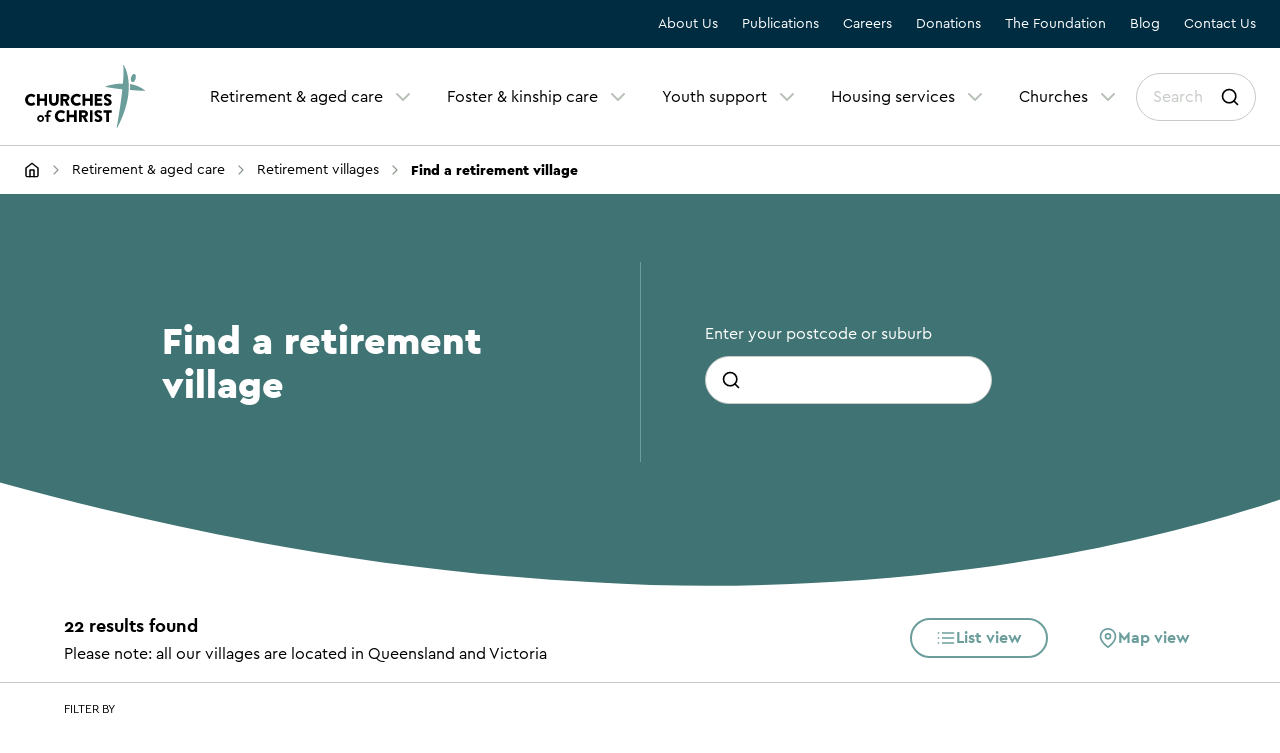

--- FILE ---
content_type: text/html; charset=utf-8
request_url: https://www.cofc.com.au/retirement-aged-care/retirement-villages/find-a-retirement-village
body_size: 22220
content:
<!DOCTYPE html>
<html lang="en">
<head>

    <!-- Google Tag Manager -->
<script>(function(w,d,s,l,i){w[l]=w[l]||[];w[l].push({'gtm.start':
new Date().getTime(),event:'gtm.js'});var f=d.getElementsByTagName(s)[0],
j=d.createElement(s),dl=l!='dataLayer'?'&l='+l:'';j.async=true;j.src=
'https://www.googletagmanager.com/gtm.js?id='+i+dl;f.parentNode.insertBefore(j,f);
})(window,document,'script','dataLayer','GTM-KXP6KT4');</script>
<!-- End Google Tag Manager -->



<meta name="facebook-domain-verification" content="efj1zw0388ji8lz5kn580yhruysgav" />

<!-- Facebook Pixel Code -->

<script>
  !function(f,b,e,v,n,t,s)
  {if(f.fbq)return;n=f.fbq=function(){n.callMethod?
  n.callMethod.apply(n,arguments):n.queue.push(arguments)};
  if(!f._fbq)f._fbq=n;n.push=n;n.loaded=!0;n.version='2.0';
  n.queue=[];t=b.createElement(e);t.async=!0;
  t.src=v;s=b.getElementsByTagName(e)[0];
  s.parentNode.insertBefore(t,s)}(window,document,'script', 'https://connect.facebook.net/en_US/fbevents.js');
  fbq('init', '3306950326245704');
  fbq('track', 'PageView');
</script>

<noscript>
  <img height="1" width="1" src="https://www.facebook.com/tr?id=3306950326245704&ev=PageView&noscript=1"/>
</noscript>

<!-- End Facebook Pixel Code -->

    <script>
        window.__CHURCHES_OF_CHRIST_SETTINGS__ =
        {
            "algolia_env": "prod"
        }
    </script>

    <meta charset="utf-8" />
    <meta http-equiv="X-UA-Compatible" content="IE=edge" />
    <meta name="viewport" content="width=device-width, initial-scale=1" />

    
    <link href="https://www.cofc.com.au/retirement-aged-care/retirement-villages/find-a-retirement-village" rel="canonical" />

    <meta content="Looking for a retirement village? We are here to help you find one which ensures that you or your loved are well cared for, secure and safe." name="description" />
    
    <title>Find a Retirement Village | Churches of Christ</title>

    <meta property="og:title" content="Find a Retirement Village | Churches of Christ" />
    <meta property="og:image" content="https://www.cofc.com.au/getmedia/99430adf-97b1-4b5b-9af4-15d16101755d/social-media-share-image.jpg?width=1200&amp;height=630&amp;ext=.jpg" />
    <meta property="og:description" content="Looking for a retirement village? We are here to help you find one which ensures that you or your loved are well cared for, secure and safe." />
    <meta property="og:url" content="https://www.cofc.com.au/retirement-aged-care/retirement-villages/find-a-retirement-village" />
    <meta property="og:site_name" content="Churches of Christ" />

    <meta name="twitter:card" content="summary" />
    <meta name="twitter:title:text" content="Find a Retirement Village | Churches of Christ" />
    <meta name="twitter:description" content="Looking for a retirement village? We are here to help you find one which ensures that you or your loved are well cared for, secure and safe." />
    <meta name="twitter:image" content="https://www.cofc.com.au/getmedia/99430adf-97b1-4b5b-9af4-15d16101755d/social-media-share-image.jpg?width=1200&amp;height=630&amp;ext=.jpg" />

    <link rel="preload" as="font" href="/assets/fonts/poppins-600.woff2" type="font/woff2" crossorigin>
    <link rel="preload" as="font" href="/assets/fonts/poppins-600.woff" type="font/woff" crossorigin>
    <link rel="preload" as="font" href="/assets/fonts/poppins-700.woff2" type="font/woff2" crossorigin>
    <link rel="preload" as="font" href="/assets/fonts/poppins-700.woff" type="font/woff" crossorigin>
    <link rel="preload" as="font" href="/assets/fonts/poppins-regular.woff2" type="font/woff2" crossorigin>
    <link rel="preload" as="font" href="/assets/fonts/poppins-regular.woff" type="font/woff" crossorigin>

    <link rel="preload" as="style" href="/css/styles.css?v=2601071243" />
    <link rel="preload" as="style" href="/css/swiper.bundle.css" />

    <link rel="stylesheet" type="text/css" href="/css/styles.css?v=2601071243" media="screen" /> 
    <link rel="stylesheet" type="text/css" href="/css/styles.css?v=2601071243" media="print" />
    <link rel="stylesheet" type="text/css" href="/css/swiper.bundle.css?v=2601071243" />


    <link rel="apple-touch-icon" sizes="180x180" href="/assets/favicon/apple-touch-icon.png">
    <link rel="icon" type="image/png" sizes="32x32" href="/assets/favicon/favicon-32x32.png">
    <link rel="icon" type="image/png" sizes="16x16" href="/assets/favicon/favicon-16x16.png">
    <link rel="manifest" href="/assets/favicon/site.webmanifest" />

    

    <link href="/_content/Kentico.Content.Web.Rcl/Content/Bundles/Public/systemPageComponents.min.css" rel="stylesheet" />


    

    <script type="text/javascript" src="/Kentico.Resource/ABTest/KenticoABTestLogger/en-AU/ConversionLogger.js" async></script>

    <script type="text/javascript" src="/Kentico.Resource/Activities/KenticoActivityLogger/Logger.js?pageIdentifier=944" async></script>

    <script type="text/javascript" src="/Kentico.Resource/WebAnalytics/Logger.js?Culture=en-AU&amp;HttpStatus=200&amp;Value=0" async></script>

    

</head>
<body class="theme-darkteal">
    <!-- Google Tag Manager (noscript) -->
<noscript><iframe src="https://www.googletagmanager.com/ns.html?id=GTM-KXP6KT4"
height="0" width="0" style="display:none;visibility:hidden"></iframe></noscript>
<!-- End Google Tag Manager (noscript) -->

    <div style="position: absolute; width: 0; height: 0; display:flex; pointer-events: none;">
            <svg>
            <defs>
            <clipPath id="clip-path-blog-header-desktop-fixed">
                <path d="M 1.027344 260.519531 C 7.433594 383.921875 47.519531 517.628906 120.382812 658 L 1421 658 L 1421 0 L 52.160156 0 C 51.578125 0.582031 6.628906 69.417969 0.78125 198.414062 C 0.78125 198.414062 -1.132812 228.507812 1.03125 260.546875" fill="#000000"></path>
            </clipPath>
            </defs>
        </svg>
            <svg>
            <defs>
            <clipPath id="clip-path-blog-header-desktop" clipPathUnits="objectBoundingBox">
                <path d="M0.002,0.396 C0.01,0.583,0.058,0.787,0.147,1 H1 V0 H0.064 C0.063,0.001,0.009,0.105,0.002,0.302 C0.002,0.302,-0.001,0.347,0.002,0.396" fill="#000000"></path>
            </clipPath>
            </defs>
        </svg>
            <svg>
            <defs>
            <clipPath id="clip-path-cta-primary-desktop" clipPathUnits="objectBoundingBox">
                <path d="M0.146,1 H0 V0 L1,0 C0.941,0.138,0.867,0.371,0.85,0.694 C0.501,0.768,0.219,0.914,0.146,1" fill="#000000"></path>
            </clipPath>
            </defs>
        </svg>
            <svg>
            <defs>
            <clipPath id="clip-path-cta-primary-mobile" clipPathUnits="objectBoundingBox">
                <path d="M0,1 V0.001 L1,0.001 C0.949,0.17,0.904,0.388,0.89,0.652 C0.482,0.735,0.142,0.89,0,1" fill="#000000"></path>
            </clipPath>
            </defs>
        </svg>
            <svg>
            <defs>
            <clipPath id="clip-path-cta-pro-desktop" clipPathUnits="objectBoundingBox">
                <path d="M0.882,1 C0.952,0.808,0.991,0.624,0.999,0.452 L0.999,0.452 C1,0.396,0.999,0.344,0.999,0.344 C0.99,0.12,0.925,0.001,0.924,0 H0 V1 H0.882" fill="#000000"></path>
            </clipPath>
            </defs>
        </svg>
            <svg>
            <defs>
            <clipPath id="clip-path-cta-pro-mobile" clipPathUnits="objectBoundingBox">
                <path d="M1,0.092 C0.808,0.037,0.624,0.007,0.452,0.001 L0.452,0.001 C0.396,-0.001,0.344,0.001,0.344,0.001 C0.12,0.007,0.001,0.058,0,0.059 L0,1 H1 L1,0.092" fill="#000000"></path>
            </clipPath>
            </defs>
        </svg>
            <svg>
            <defs>
            <clipPath id="clip-path-cta-pro-tablet-fixed">
                <path d="M768 108.476C620.521 44.1487 479.4 8.23893 347.158 1.36787L347.195 1.37524C304.5 -1.51213 264.399 1.04375 264.399 1.04375C92.5027 8.83665 0.773311 68.7716 0 69.545L3.70701e-05 348H768L768 108.476Z" fill="#000000"></path>
            </clipPath>
            </defs>
        </svg>
            <svg>
            <defs>
            <clipPath id="clip-path-cta-pro-tablet" clipPathUnits="objectBoundingBox">
                <path d="M1,0.178 C0.808,0.072,0.624,0.013,0.452,0.002 C0.416,-0.001,0.38,-0.001,0.344,0.002 C0.12,0.014,0.001,0.113,0,0.114 L0,0.997 L1,1 L1,0.178" fill="#000000"></path>
            </clipPath>
            </defs>
        </svg>
            <svg>
            <defs>
            <clipPath id="clip-path-cta-primary-ornament-desktop-fixed">
                <path d="M339.712 230L339.712 0L0 0C20.0511 47.5381 38.9529 105.171 52.2815 168.046C185.928 174.753 282.472 205.383 339.712 230Z" fill="#000000"></path>
            </clipPath>
            </defs>
        </svg>
            <svg>
            <defs>
            <clipPath id="clip-path-cta-primary-ornament-desktop" clipPathUnits="objectBoundingBox">
                <path d="M1,1 L1,0 L0,0 C0.059,0.207,0.115,0.457,0.154,0.731 C0.547,0.76,0.832,0.893,1,1" fill="#000000"></path>
            </clipPath>
            </defs>
        </svg>
            <svg>
            <defs>
            <clipPath id="clip-path-cta-primary-ornament-mobile-fixed">
                <path d="M1.33435 -199L342.5 -199L342.5 130.113C284.835 113.275 210.675 98.5287 120.62 94.0159C92.0794 -40.4181 39.4286 -152.205 1.33435 -199Z" fill="#000000"></path>
            </clipPath>
            </defs>
        </svg>
            <svg>
            <defs>
            <clipPath id="clip-path-cta-primary-ornament-mobile" clipPathUnits="objectBoundingBox">
                <path d="M0.004,-0.605 L1,-0.605 L1,0.395 C0.835,0.344,0.618,0.299,0.354,0.286 C0.27,-0.123,0.116,-0.462,0.004,-0.605" fill="#000000"></path>
            </clipPath>
            </defs>
        </svg>
            <svg>
            <defs>
            <clipPath id="clip-path-cta-primary-ornament-tablet" clipPathUnits="objectBoundingBox">
                <path d="M0.005,-0.329 L1,-0.329 L1,0.671 C0.836,0.619,0.619,0.575,0.355,0.561 C0.271,0.152,0.117,-0.187,0.005,-0.329" fill="#000000"></path>
            </clipPath>
            </defs>
        </svg>
            <svg>
            <clipPath id="clip-path-hero-banner-desktop-xl" clipPathUnits="objectBoundingBox">
                <path d="M0.604,0.997 C0.417,0.976,0.213,0.85,0,0.619 L0,0 H1 L1,0.835 C0.999,0.837,0.895,0.979,0.699,0.998 C0.667,1,0.636,1,0.604,0.997" fill="#8D978C"></path>
            </clipPath>
        </svg>
            <svg>
            <defs>
            <clipPath id="clip-path-hero-banner-desktop">
                <path d="M869.877 689.754C599.799 675.729 307.143 587.966 -2.30417e-05 428.434L-0.000174393 -1302.82L1440 -1302.82L1440 577.806C1438.73 579.072 1288.08 677.49 1005.84 690.301C960.546 692.736 915.15 692.553 869.877 689.754Z" fill="#000000"></path>
            </clipPath>
            </defs>
        </svg>
            <svg>
            <clipPath id="clip-path-hero-banner-mobile">
                <path d="M418.628 550.693C288.653 543.943 147.813 501.708 7.12391e-05 424.933L0 0H693L693 496.818C692.391 497.427 619.888 544.791 484.06 550.957C462.263 552.128 440.416 552.04 418.628 550.693Z" fill="#8D978C"></path>
            </clipPath>
        </svg>
            <svg>
            <clipPath id="clip-path-hero-banner-tablet">
                <path d="M617.975 690.404C426.107 680.44 218.2 618.093 0.000105162 504.758L0 8.94335e-05L1023 0L1023 610.875C1022.1 611.774 915.073 681.692 714.565 690.793C682.388 692.523 650.138 692.393 617.975 690.404Z" fill="#8D978C"></path>
            </clipPath>
        </svg>
            <svg>
            <defs>
            <clipPath id="clip-path-horizontal-image-desktop-curve-left" clipPathUnits="objectBoundingBox">
                <path d="M0.001,0.396 C0.009,0.583,0.058,0.787,0.146,1 H1 V0 H0.063 C0.062,0.001,0.008,0.105,0.001,0.302 C0.001,0.302,-0.001,0.347,0.001,0.396" fill="#000000"></path>
            </clipPath>
            </defs>
        </svg>
            <svg>
            <defs>
            <clipPath id="clip-path-horizontal-image-desktop-curve-right" clipPathUnits="objectBoundingBox">
                <path d="M0.999,0.396 C0.991,0.583,0.942,0.787,0.854,1 H0 V0 H0.937 C0.938,0.001,0.992,0.105,0.999,0.302 C0.999,0.302,1,0.347,0.999,0.396" fill="#000000"></path>
            </clipPath>
            </defs>
        </svg>
            <svg>
            <defs>
            <clipPath id="clip-path-horizontal-image-mobile" clipPathUnits="objectBoundingBox">
                <path d="M0.604,0.998 C0.417,0.982,0.213,0.884,0,0.707 V0 H1 L1,0.873 C0.999,0.874,0.895,0.984,0.699,0.998 C0.667,1,0.636,1,0.604,0.998" fill="#000000"></path>
            </clipPath>
            </defs>
        </svg>
            <svg>
            <defs>
            <clipPath id="clip-path-quote-desktop" clipPathUnits="objectBoundingBox">
                <path d="M0.854,1 H1 V0 L0,0 C0.059,0.138,0.133,0.371,0.15,0.694 C0.499,0.768,0.781,0.914,0.854,1" fill="#000000"></path>
            </clipPath>
            </defs>
        </svg>
            <svg>
            <defs>
            <clipPath id="clip-path-quote-mobile" clipPathUnits="objectBoundingBox">
                <path d="M1,1 V0 L0.042,0 C0.093,0.169,0.138,0.386,0.152,0.65 C0.56,0.734,0.9,0.888,1,1" fill="#000000"></path>
            </clipPath>
            </defs>
        </svg>
            <svg>
            <defs>
            <clipPath id="clip-path-text-image-mobile" clipPathUnits="objectBoundingBox">
                <path d="M0.604,0.998 C0.416,0.982,0.213,0.885,0,0.707 V0 H1 L1,0.874 C0.999,0.875,0.894,0.984,0.698,0.999 C0.667,1,0.635,1,0.604,0.998" fill="#000000"></path>
            </clipPath>
            </defs>
        </svg>
            <svg>
            <defs>
            <clipPath id="clip-path-thin-header-fixed">
                <path d="M0 288.405C204.373 345.021 402.698 378.419 593.807 388.316C664.734 392.689 735.856 392.975 806.816 389.171C1135.88 374.276 1350.77 285.309 1440 239.952V0H0V288.405Z" fill="#000000"></path>
            </clipPath>
            </defs>
        </svg>
            <svg>
            <defs>
            <clipPath id="clip-path-thin-header" clipPathUnits="objectBoundingBox">
                <path d="M0,0.736 C0.142,0.881,0.28,0.966,0.412,0.991 C0.462,1,0.511,1,0.56,0.993 C0.789,0.955,0.938,0.728,1,0.612 V0 H0 V0.736" fill="#000000"></path>
            </clipPath>
            </defs>
        </svg>
            <svg>
            <defs>
            <clipPath id="clip-path-timeline" clipPathUnits="objectBoundingBox">
                <path d="M0.001,0.396 C0.009,0.583,0.058,0.787,0.146,1 L1,1 L1,0 L0.063,0 C0.062,0.001,0.008,0.105,0.001,0.302 C0.001,0.302,-0.001,0.347,0.001,0.396" fill="#000000"></path>
            </clipPath>
            </defs>
        </svg>
        </div>

    


    <header id="header" data-active-secondary-item="page-445">

        
            
            <div class="desktop-header">
                
<div class="secondary-header">
    <div class="dsh-container container">
        <div class="dsh-nav-container">
            <ul class="dsh-nav-items">
                    <li class="dsh-nav-item">
                        <a href="/about-us" class="dsh-nav-item-link">About Us</a>
                        <div class="dsh-mega-menu">
                            <div class="container">
                                <ul class="dsh-mega-menu-list">
                                    <li class="dsh-mega-menu-item">
                                        <a href="/about-us" id="page-272" class="dsh-mega-menu-item-link">About Us</a>
                                    </li>
                                        <li class="dsh-mega-menu-item">
                                            <a href="/about-us/our-history-and-faith" id="page-273" class="dsh-mega-menu-item-link">Our history &amp; faith</a>
                                        </li>
                                        <li class="dsh-mega-menu-item">
                                            <a href="/about-us/our-mission-and-values" id="page-708" class="dsh-mega-menu-item-link">Our mission &amp; values</a>
                                        </li>
                                        <li class="dsh-mega-menu-item">
                                            <a href="/about-us/our-strategy" id="page-275" class="dsh-mega-menu-item-link">Our strategy</a>
                                        </li>
                                        <li class="dsh-mega-menu-item">
                                            <a href="/about-us/our-leadership-team" id="page-277" class="dsh-mega-menu-item-link">Our leadership team</a>
                                        </li>
                                </ul>
                            </div>
                        </div>
                    </li>
                    <li class="dsh-nav-item">
                        <a href="/publications" class="dsh-nav-item-link">Publications</a>
                        <div class="dsh-mega-menu">
                            <div class="container">
                                <ul class="dsh-mega-menu-list">
                                    <li class="dsh-mega-menu-item">
                                        <a href="/publications" id="page-279" class="dsh-mega-menu-item-link">Publications</a>
                                    </li>
                                        <li class="dsh-mega-menu-item">
                                            <a href="/publications/publications-and-reports" id="page-281" class="dsh-mega-menu-item-link">Publications and reports</a>
                                        </li>
                                </ul>
                            </div>
                        </div>
                    </li>
                    <li class="dsh-nav-item">
                        <a href="/careers" class="dsh-nav-item-link">Careers</a>
                        <div class="dsh-mega-menu">
                            <div class="container">
                                <ul class="dsh-mega-menu-list">
                                    <li class="dsh-mega-menu-item">
                                        <a href="/careers" id="page-282" class="dsh-mega-menu-item-link">Careers</a>
                                    </li>
                                        <li class="dsh-mega-menu-item">
                                            <a href="/careers/why-work-with-us" id="page-283" class="dsh-mega-menu-item-link">Why work with us?</a>
                                        </li>
                                        <li class="dsh-mega-menu-item">
                                            <a href="/careers/our-career-pathways" id="page-589" class="dsh-mega-menu-item-link">Our career pathways</a>
                                        </li>
                                        <li class="dsh-mega-menu-item">
                                            <a href="/careers/volunteering" id="page-590" class="dsh-mega-menu-item-link">Volunteering</a>
                                        </li>
                                        <li class="dsh-mega-menu-item">
                                            <a href="/careers/student-placements" id="page-591" class="dsh-mega-menu-item-link">Student placements</a>
                                        </li>
                                        <li class="dsh-mega-menu-item">
                                            <a href="/careers/current-vacancies" id="page-592" class="dsh-mega-menu-item-link">Current Vacancies</a>
                                        </li>
                                </ul>
                            </div>
                        </div>
                    </li>
                    <li class="dsh-nav-item">
                        <a href="/donations" class="dsh-nav-item-link">Donations</a>
                        <div class="dsh-mega-menu">
                            <div class="container">
                                <ul class="dsh-mega-menu-list">
                                    <li class="dsh-mega-menu-item">
                                        <a href="/donations" id="page-284" class="dsh-mega-menu-item-link">Donations</a>
                                    </li>
                                        <li class="dsh-mega-menu-item">
                                            <a href="/donations/our-intitiatives" id="page-593" class="dsh-mega-menu-item-link">Our initiatives</a>
                                        </li>
                                        <li class="dsh-mega-menu-item">
                                            <a href="/donations/partner-with-us" id="page-595" class="dsh-mega-menu-item-link">Partner with us</a>
                                        </li>
                                        <li class="dsh-mega-menu-item">
                                            <a href="/donations/wills-bequests" id="page-596" class="dsh-mega-menu-item-link">Wills &amp; Bequests</a>
                                        </li>
                                        <li class="dsh-mega-menu-item">
                                            <a href="/donations/fundraise-for-us" id="page-597" class="dsh-mega-menu-item-link">Fundraise for us</a>
                                        </li>
                                </ul>
                            </div>
                        </div>
                    </li>
                    <li class="dsh-nav-item">
                        <a href="/foundation" class="dsh-nav-item-link">The Foundation</a>
                        <div class="dsh-mega-menu">
                            <div class="container">
                                <ul class="dsh-mega-menu-list">
                                    <li class="dsh-mega-menu-item">
                                        <a href="/foundation" id="page-285" class="dsh-mega-menu-item-link">The Foundation</a>
                                    </li>
                                        <li class="dsh-mega-menu-item">
                                            <a href="/foundation/why-invest-with-us" id="page-544" class="dsh-mega-menu-item-link">Why invest with us</a>
                                        </li>
                                        <li class="dsh-mega-menu-item">
                                            <a href="/foundation/where-your-investment-goes" id="page-546" class="dsh-mega-menu-item-link">Where your investment goes</a>
                                        </li>
                                        <li class="dsh-mega-menu-item">
                                            <a href="/foundation/how-you-can-invest" id="page-545" class="dsh-mega-menu-item-link">How you can invest</a>
                                        </li>
                                        <li class="dsh-mega-menu-item">
                                            <a href="/foundation/interest-rates" id="page-984" class="dsh-mega-menu-item-link">Interest rates</a>
                                        </li>
                                        <li class="dsh-mega-menu-item">
                                            <a href="/foundation/forms-resources" id="page-547" class="dsh-mega-menu-item-link">Forms &amp; resources</a>
                                        </li>
                                        <li class="dsh-mega-menu-item">
                                            <a href="/foundation/faqs" id="page-548" class="dsh-mega-menu-item-link">Frequently asked questions</a>
                                        </li>
                                        <li class="dsh-mega-menu-item">
                                            <a href="/foundation/contact-the-foundation" id="page-549" class="dsh-mega-menu-item-link">Contact the Foundation</a>
                                        </li>
                                        <li class="dsh-mega-menu-item">
                                            <a href="/foundation/disclaimer" id="page-991" class="dsh-mega-menu-item-link">Disclaimer</a>
                                        </li>
                                </ul>
                            </div>
                        </div>
                    </li>
                    <li class="dsh-nav-item">
                        <a href="/blog" class="dsh-nav-item-link">Blog</a>
                        <div class="dsh-mega-menu">
                            <div class="container">
                                <ul class="dsh-mega-menu-list">
                                    <li class="dsh-mega-menu-item">
                                        <a href="/blog" id="page-651" class="dsh-mega-menu-item-link">Blog</a>
                                    </li>
                                        <li class="dsh-mega-menu-item">
                                            <a href="/blog/foster-and-kinship-care" id="page-948" class="dsh-mega-menu-item-link">Foster &amp; kinship care</a>
                                        </li>
                                        <li class="dsh-mega-menu-item">
                                            <a href="/blog/lifestyle" id="page-1243" class="dsh-mega-menu-item-link">Lifestyle </a>
                                        </li>
                                        <li class="dsh-mega-menu-item">
                                            <a href="/blog/our-churches" id="page-665" class="dsh-mega-menu-item-link">Our churches</a>
                                        </li>
                                        <li class="dsh-mega-menu-item">
                                            <a href="/blog/retirement-and-aged-care" id="page-653" class="dsh-mega-menu-item-link">Seniors Living</a>
                                        </li>
                                        <li class="dsh-mega-menu-item">
                                            <a href="/blog/social-housing" id="page-652" class="dsh-mega-menu-item-link">Social housing</a>
                                        </li>
                                        <li class="dsh-mega-menu-item">
                                            <a href="/blog/youth-and-family-support" id="page-654" class="dsh-mega-menu-item-link">Youth support</a>
                                        </li>
                                </ul>
                            </div>
                        </div>
                    </li>
                    <li class="dsh-nav-item">
                        <a href="/contact-us" class="dsh-nav-item-link">Contact Us</a>
                        <div class="dsh-mega-menu">
                            <div class="container">
                                <ul class="dsh-mega-menu-list">
                                    <li class="dsh-mega-menu-item">
                                        <a href="/contact-us" id="page-287" class="dsh-mega-menu-item-link">Contact Us</a>
                                    </li>
                                        <li class="dsh-mega-menu-item">
                                            <a href="/contact-us/feedback-and-complaints" id="page-902" class="dsh-mega-menu-item-link">Feedback and complaints</a>
                                        </li>
                                        <li class="dsh-mega-menu-item">
                                            <a href="/contact-us/immediate-assistance" id="page-903" class="dsh-mega-menu-item-link">Immediate assistance</a>
                                        </li>
                                        <li class="dsh-mega-menu-item">
                                            <a href="/contact-us/privacy-and-legal" id="page-979" class="dsh-mega-menu-item-link">Privacy and legal</a>
                                        </li>
                                </ul>
                            </div>
                        </div>
                    </li>
            </ul>
        </div>
    </div>
</div>
                <div class="dh-container container">
                    <div class="dh-logo-container">
                        <a href="/">
                            <img width="122" height="65" src="/assets/illustrations/cofc-logo-main.svg" alt="header-logo">
                        </a>
                    </div>

                    

    <nav class="dh-nav">
            <div class="dh-nav-item">
                <a href="#" class="dh-nav-item-link">
                    Retirement &amp; aged care
                    

    <div class="svg-icon-wrapper nav-item-icon">
        <svg viewBox="0 0 24 24" fill="none" xmlns="http://www.w3.org/2000/svg" class="svg-icon"><path fill-rule="evenodd" clip-rule="evenodd" d="M5.29289 8.29289C5.68342 7.90237 6.31658 7.90237 6.70711 8.29289L12 13.5858L17.2929 8.29289C17.6834 7.90237 18.3166 7.90237 18.7071 8.29289C19.0976 8.68342 19.0976 9.31658 18.7071 9.70711L12.7071 15.7071C12.3166 16.0976 11.6834 16.0976 11.2929 15.7071L5.29289 9.70711C4.90237 9.31658 4.90237 8.68342 5.29289 8.29289Z" fill="currentColor"/></svg>
    </div>

                </a>
                <div class="desktop-mega-menu">
                    <div class="mega-menu-container">
                        <div class="mega-menu-column-container main">
                            <div class="mega-menu-overview">
                                <a href="/retirement-aged-care" class="mega-menu-overview-link">
                                    <span>Retirement &amp; aged care</span>
                                    

    <div class="svg-icon-wrapper mega-menu-overview-icon">
        <svg viewBox="0 0 24 24" fill="none" xmlns="http://www.w3.org/2000/svg" class="svg-icon"><path fill-rule="evenodd" clip-rule="evenodd" d="M8.29289 5.29289C8.68342 4.90237 9.31658 4.90237 9.70711 5.29289L15.7071 11.2929C16.0976 11.6834 16.0976 12.3166 15.7071 12.7071L9.70711 18.7071C9.31658 19.0976 8.68342 19.0976 8.29289 18.7071C7.90237 18.3166 7.90237 17.6834 8.29289 17.2929L13.5858 12L8.29289 6.70711C7.90237 6.31658 7.90237 5.68342 8.29289 5.29289Z" fill="currentColor"/></svg>
    </div>

                                </a>
                            </div>
                                <div class="desktop-mega-menu-group">
                                    <h3 class="desktop-mega-menu-item-title">
                                        <a class="desktop-mega-menu-item-title-link" href="/retirement-aged-care/aged-care-homes">Aged care homes</a>
                                    </h3>
                                    <ul class="desktop-mega-menu-item-list">
                                            <li class="desktop-mega-menu-item">
                                                <a href="/retirement-aged-care/aged-care-homes/find-an-aged-care-home" class="desktop-mega-menu-link">Find an aged care home</a>
                                            </li> 
                                            <li class="desktop-mega-menu-item">
                                                <a href="/retirement-aged-care/aged-care-homes/types-of-care" class="desktop-mega-menu-link">Types of care</a>
                                            </li> 
                                            <li class="desktop-mega-menu-item">
                                                <a href="/retirement-aged-care/aged-care-homes/life-in-our-homes" class="desktop-mega-menu-link">Life in our homes</a>
                                            </li> 
                                            <li class="desktop-mega-menu-item">
                                                <a href="/retirement-aged-care/aged-care-homes/aged-care-costs-explained" class="desktop-mega-menu-link">Aged care costs explained</a>
                                            </li> 
                                            <li class="desktop-mega-menu-item">
                                                <a href="/retirement-aged-care/aged-care-homes/step-by-step-aged-care-guide" class="desktop-mega-menu-link">Step-by-step aged care guide</a>
                                            </li> 
                                            <li class="desktop-mega-menu-item">
                                                <a href="/retirement-aged-care/aged-care-homes/book-a-tour" class="desktop-mega-menu-link">Book a tour</a>
                                            </li> 
                                    </ul>
                                </div>
                                <div class="desktop-mega-menu-group">
                                    <h3 class="desktop-mega-menu-item-title">
                                        <a class="desktop-mega-menu-item-title-link" href="/retirement-aged-care/home-care">Home care</a>
                                    </h3>
                                    <ul class="desktop-mega-menu-item-list">
                                            <li class="desktop-mega-menu-item">
                                                <a href="/retirement-aged-care/home-care/new-aged-care-act" class="desktop-mega-menu-link">The new aged care act</a>
                                            </li> 
                                            <li class="desktop-mega-menu-item">
                                                <a href="/retirement-aged-care/home-care/support-at-home-program" class="desktop-mega-menu-link">Support at home program</a>
                                            </li> 
                                            <li class="desktop-mega-menu-item">
                                                <a href="/retirement-aged-care/home-care/our-home-care-services" class="desktop-mega-menu-link">Our home care services</a>
                                            </li> 
                                            <li class="desktop-mega-menu-item">
                                                <a href="/retirement-aged-care/home-care/our-home-care-locations" class="desktop-mega-menu-link">Our home care locations</a>
                                            </li> 
                                            <li class="desktop-mega-menu-item">
                                                <a href="/retirement-aged-care/home-care/funding-options-for-home-care" class="desktop-mega-menu-link">Funding options for home care</a>
                                            </li> 
                                            <li class="desktop-mega-menu-item">
                                                <a href="/retirement-aged-care/home-care/step-by-step-home-care-guide" class="desktop-mega-menu-link">Step-by-step home care guide</a>
                                            </li> 
                                    </ul>
                                </div>
                                <div class="desktop-mega-menu-group">
                                    <h3 class="desktop-mega-menu-item-title">
                                        <a class="desktop-mega-menu-item-title-link" href="/retirement-aged-care/retirement-villages">Retirement villages</a>
                                    </h3>
                                    <ul class="desktop-mega-menu-item-list">
                                            <li class="desktop-mega-menu-item">
                                                <a href="/retirement-aged-care/retirement-villages/find-a-retirement-village" class="desktop-mega-menu-link">Find a retirement village</a>
                                            </li> 
                                            <li class="desktop-mega-menu-item">
                                                <a href="/retirement-aged-care/retirement-villages/life-in-our-villages" class="desktop-mega-menu-link">Life in our villages</a>
                                            </li> 
                                            <li class="desktop-mega-menu-item">
                                                <a href="/retirement-aged-care/retirement-villages/retirement-village-costs-explained" class="desktop-mega-menu-link">Retirement village costs explained</a>
                                            </li> 
                                            <li class="desktop-mega-menu-item">
                                                <a href="/retirement-aged-care/retirement-villages/step-by-step-retirement-village-guides" class="desktop-mega-menu-link">Step-by-step retirement village guides</a>
                                            </li> 
                                            <li class="desktop-mega-menu-item">
                                                <a href="/retirement-aged-care/retirement-villages/book-a-tour" class="desktop-mega-menu-link">Book a tour </a>
                                            </li> 
                                    </ul>
                                </div>
                                <div class="desktop-mega-menu-group">
                                    <h3 class="desktop-mega-menu-item-title">
                                        <a class="desktop-mega-menu-item-title-link" href="/retirement-aged-care/specialist-services">Specialist services</a>
                                    </h3>
                                    <ul class="desktop-mega-menu-item-list">
                                            <li class="desktop-mega-menu-item">
                                                <a href="/retirement-aged-care/specialist-services/dementia-care" class="desktop-mega-menu-link">Dementia care</a>
                                            </li> 
                                            <li class="desktop-mega-menu-item">
                                                <a href="/retirement-aged-care/specialist-services/palliative-care" class="desktop-mega-menu-link">Palliative care</a>
                                            </li> 
                                            <li class="desktop-mega-menu-item">
                                                <a href="/retirement-aged-care/specialist-services/pastoral-care" class="desktop-mega-menu-link">Pastoral Care</a>
                                            </li> 
                                            <li class="desktop-mega-menu-item">
                                                <a href="/retirement-aged-care/specialist-services/respite-care" class="desktop-mega-menu-link">Respite care</a>
                                            </li> 
                                    </ul>
                                </div>
                                <div class="desktop-mega-menu-group">
                                    <h3 class="desktop-mega-menu-item-title">
                                        <a class="desktop-mega-menu-item-title-link" href="/retirement-aged-care/retirement-aged-care-stories">Retirement &amp; aged care stories</a>
                                    </h3>
                                    <ul class="desktop-mega-menu-item-list">
                                            <li class="desktop-mega-menu-item">
                                                <a href="/retirement-aged-care/retirement-aged-care-stories/stories-from-our-participants" class="desktop-mega-menu-link">Stories from our participants</a>
                                            </li> 
                                            <li class="desktop-mega-menu-item">
                                                <a href="/retirement-aged-care/retirement-aged-care-stories/stories-from-our-residents" class="desktop-mega-menu-link">Stories from our residents</a>
                                            </li> 
                                            <li class="desktop-mega-menu-item">
                                                <a href="/retirement-aged-care/retirement-aged-care-stories/stories-from-our-aged-care-support-workers" class="desktop-mega-menu-link">Stories from our aged care support workers</a>
                                            </li> 
                                            <li class="desktop-mega-menu-item">
                                                <a href="/retirement-aged-care/retirement-aged-care-stories/newsletters" class="desktop-mega-menu-link">Newsletters </a>
                                            </li> 
                                    </ul>
                                </div>
                                <div class="desktop-mega-menu-group">
                                    <h3 class="desktop-mega-menu-item-title">
                                        <a class="desktop-mega-menu-item-title-link" href="/retirement-aged-care/getting-started">Getting started</a>
                                    </h3>
                                    <ul class="desktop-mega-menu-item-list">
                                            <li class="desktop-mega-menu-item">
                                                <a href="/retirement-aged-care/getting-started/compare-retirement-and-aged-care-options" class="desktop-mega-menu-link">Compare retirement and aged care options</a>
                                            </li> 
                                            <li class="desktop-mega-menu-item">
                                                <a href="/retirement-aged-care/getting-started/find-a-location" class="desktop-mega-menu-link">Find a Location </a>
                                            </li> 
                                            <li class="desktop-mega-menu-item">
                                                <a href="/retirement-aged-care/getting-started/frequently-asked-questions" class="desktop-mega-menu-link">Frequently asked questions</a>
                                            </li> 
                                            <li class="desktop-mega-menu-item">
                                                <a href="/retirement-aged-care/getting-started/step-by-step-guides" class="desktop-mega-menu-link">Step-by-step guides</a>
                                            </li> 
                                    </ul>
                                </div>
                        </div>

                            <div class="mega-menu-column-container sidebar">
                                <div class="mega-menu-overview"></div>
                                <div class="desktop-mega-menu-group">
                                        <h3 class="desktop-mega-menu-item-title">Quick links</h3>

                                    <ul class="desktop-mega-menu-item-list">

                                            <li class="desktop-mega-menu-item">
                                                <a href="/retirement-aged-care/getting-started/compare-retirement-and-aged-care-options" target="_self" class="desktop-mega-menu-link">Compare retirement and aged care options</a>
                                            </li>
                                            <li class="desktop-mega-menu-item">
                                                <a href="https://www.cofc.com.au/retirement-aged-care/retirement-aged-care-stories/newsletters" target="_self" class="desktop-mega-menu-link">Newsletters</a>
                                            </li>
                                            <li class="desktop-mega-menu-item">
                                                <a href="/retirement-aged-care/getting-started/step-by-step-guides/" target="_self" class="desktop-mega-menu-link">Step-by-step guides</a>
                                            </li>
                                            <li class="desktop-mega-menu-item">
                                                <a href="/retirement-aged-care/getting-started/frequently-asked-questions/" target="_self" class="desktop-mega-menu-link">Frequently Asked Questions</a>
                                            </li>
                                            <li class="desktop-mega-menu-item">
                                                <a href="/retirement-aged-care/getting-started/find-a-location" target="_self" class="desktop-mega-menu-link">Find a location</a>
                                            </li>
                                    </ul>

                                        <div class="desktop-mega-menu-cta">
                                                <p class="cta-intro">Interested in our retirement and aged care services?</p>

                                                <a href="/retirement-aged-care/retirement-villages/book-a-tour" target="_self" class="btn btn-skin-1 btn-size-md mega-menu-main-cta">
                                                    <span class="btn-text">Book a Tour</span>
                                                </a>
                                                <a href="/contact-us" target="_blank" class="btn btn-skin-2 btn-size-md mega-menu-secondary-cta">
                                                    <span class="btn-text">Contact Us</span>
                                                </a>
                                        </div>
                                </div>        
                            </div>
                    </div>
                </div>            
            </div>
            <div class="dh-nav-item">
                <a href="#" class="dh-nav-item-link">
                    Foster &amp; kinship care
                    

    <div class="svg-icon-wrapper nav-item-icon">
        <svg viewBox="0 0 24 24" fill="none" xmlns="http://www.w3.org/2000/svg" class="svg-icon"><path fill-rule="evenodd" clip-rule="evenodd" d="M5.29289 8.29289C5.68342 7.90237 6.31658 7.90237 6.70711 8.29289L12 13.5858L17.2929 8.29289C17.6834 7.90237 18.3166 7.90237 18.7071 8.29289C19.0976 8.68342 19.0976 9.31658 18.7071 9.70711L12.7071 15.7071C12.3166 16.0976 11.6834 16.0976 11.2929 15.7071L5.29289 9.70711C4.90237 9.31658 4.90237 8.68342 5.29289 8.29289Z" fill="currentColor"/></svg>
    </div>

                </a>
                <div class="desktop-mega-menu">
                    <div class="mega-menu-container">
                        <div class="mega-menu-column-container main">
                            <div class="mega-menu-overview">
                                <a href="/foster-kinship-care" class="mega-menu-overview-link">
                                    <span>Foster &amp; kinship care</span>
                                    

    <div class="svg-icon-wrapper mega-menu-overview-icon">
        <svg viewBox="0 0 24 24" fill="none" xmlns="http://www.w3.org/2000/svg" class="svg-icon"><path fill-rule="evenodd" clip-rule="evenodd" d="M8.29289 5.29289C8.68342 4.90237 9.31658 4.90237 9.70711 5.29289L15.7071 11.2929C16.0976 11.6834 16.0976 12.3166 15.7071 12.7071L9.70711 18.7071C9.31658 19.0976 8.68342 19.0976 8.29289 18.7071C7.90237 18.3166 7.90237 17.6834 8.29289 17.2929L13.5858 12L8.29289 6.70711C7.90237 6.31658 7.90237 5.68342 8.29289 5.29289Z" fill="currentColor"/></svg>
    </div>

                                </a>
                            </div>
                                <div class="desktop-mega-menu-group">
                                    <h3 class="desktop-mega-menu-item-title">
                                        <a class="desktop-mega-menu-item-title-link" href="/foster-kinship-care/foster-care">Foster care</a>
                                    </h3>
                                    <ul class="desktop-mega-menu-item-list">
                                            <li class="desktop-mega-menu-item">
                                                <a href="/foster-kinship-care/foster-care/why-become-a-foster-carer" class="desktop-mega-menu-link">Why become a foster carer?</a>
                                            </li> 
                                            <li class="desktop-mega-menu-item">
                                                <a href="/foster-kinship-care/foster-care/application-process-to-become-a-foster-carer" class="desktop-mega-menu-link">Application process to become a foster carer</a>
                                            </li> 
                                            <li class="desktop-mega-menu-item">
                                                <a href="/foster-kinship-care/foster-care/about-foster-care" class="desktop-mega-menu-link">About foster care</a>
                                            </li> 
                                            <li class="desktop-mega-menu-item">
                                                <a href="/foster-kinship-care/foster-care/how-we-support-foster-carers" class="desktop-mega-menu-link">How we support foster carers</a>
                                            </li> 
                                            <li class="desktop-mega-menu-item">
                                                <a href="/foster-kinship-care/foster-care/staying-connected-to-culture" class="desktop-mega-menu-link">Staying connected to culture</a>
                                            </li> 
                                            <li class="desktop-mega-menu-item">
                                                <a href="/foster-kinship-care/foster-care/are-you-eligible-to-foster" class="desktop-mega-menu-link">Are you eligible to foster?</a>
                                            </li> 
                                            <li class="desktop-mega-menu-item">
                                                <a href="/foster-kinship-care/foster-care/frequently-asked-questions" class="desktop-mega-menu-link">Frequently asked questions</a>
                                            </li> 
                                            <li class="desktop-mega-menu-item">
                                                <a href="/foster-kinship-care/foster-care/apply-to-become-a-foster-carer" class="desktop-mega-menu-link">Apply to become a foster carer</a>
                                            </li> 
                                            <li class="desktop-mega-menu-item">
                                                <a href="/foster-kinship-care/foster-care/our-locations" class="desktop-mega-menu-link">Our locations</a>
                                            </li> 
                                    </ul>
                                </div>
                                <div class="desktop-mega-menu-group">
                                    <h3 class="desktop-mega-menu-item-title">
                                        <a class="desktop-mega-menu-item-title-link" href="/foster-kinship-care/kinship-care">Kinship care</a>
                                    </h3>
                                    <ul class="desktop-mega-menu-item-list">
                                            <li class="desktop-mega-menu-item">
                                                <a href="/foster-kinship-care/kinship-care/about-kinship-care" class="desktop-mega-menu-link">About kinship care</a>
                                            </li> 
                                            <li class="desktop-mega-menu-item">
                                                <a href="/foster-kinship-care/kinship-care/application-process-to-become-a-kinship-carer" class="desktop-mega-menu-link">Application process to become a kinship carer</a>
                                            </li> 
                                            <li class="desktop-mega-menu-item">
                                                <a href="/foster-kinship-care/kinship-care/importance-of-connection-to-culture" class="desktop-mega-menu-link">Importance of connection to culture</a>
                                            </li> 
                                            <li class="desktop-mega-menu-item">
                                                <a href="/foster-kinship-care/kinship-care/how-we-support-kinship-carers" class="desktop-mega-menu-link">How we support kinship carers</a>
                                            </li> 
                                            <li class="desktop-mega-menu-item">
                                                <a href="/foster-kinship-care/kinship-care/how-to-become-a-kinship-carer" class="desktop-mega-menu-link">How to become a kinship carer</a>
                                            </li> 
                                            <li class="desktop-mega-menu-item">
                                                <a href="/foster-kinship-care/kinship-care/frequently-asked-questions" class="desktop-mega-menu-link">Frequently asked questions</a>
                                            </li> 
                                            <li class="desktop-mega-menu-item">
                                                <a href="/foster-kinship-care/kinship-care/apply-to-become-a-foster-carer" class="desktop-mega-menu-link">Apply to become a kinship carer</a>
                                            </li> 
                                    </ul>
                                </div>
                                <div class="desktop-mega-menu-group">
                                    <h3 class="desktop-mega-menu-item-title">
                                        <a class="desktop-mega-menu-item-title-link" href="/foster-kinship-care/carer-resources">Carer resources</a>
                                    </h3>
                                    <ul class="desktop-mega-menu-item-list">
                                            <li class="desktop-mega-menu-item">
                                                <a href="/foster-kinship-care/carer-resources/training-and-events-near-you" class="desktop-mega-menu-link">Training and events near you</a>
                                            </li> 
                                            <li class="desktop-mega-menu-item">
                                                <a href="/foster-kinship-care/carer-resources/important-links-and-resources" class="desktop-mega-menu-link">Important links</a>
                                            </li> 
                                            <li class="desktop-mega-menu-item">
                                                <a href="/foster-kinship-care/carer-resources/frequently-asked-questions" class="desktop-mega-menu-link">Frequently asked questions</a>
                                            </li> 
                                            <li class="desktop-mega-menu-item">
                                                <a href="/foster-kinship-care/carer-resources/contact-details-and-emergency-numbers" class="desktop-mega-menu-link">Contact details and emergency numbers</a>
                                            </li> 
                                    </ul>
                                </div>
                                <div class="desktop-mega-menu-group">
                                    <h3 class="desktop-mega-menu-item-title">
                                        <a class="desktop-mega-menu-item-title-link" href="/foster-kinship-care/children-s-space">Children&#x2019;s space</a>
                                    </h3>
                                    <ul class="desktop-mega-menu-item-list">
                                            <li class="desktop-mega-menu-item">
                                                <a href="/foster-kinship-care/children-s-space/information-for-kids" class="desktop-mega-menu-link">Information for kids</a>
                                            </li> 
                                            <li class="desktop-mega-menu-item">
                                                <a href="/foster-kinship-care/children-s-space/kids-help-line" class="desktop-mega-menu-link">Kids Help Line</a>
                                            </li> 
                                            <li class="desktop-mega-menu-item">
                                                <a href="/foster-kinship-care/children-s-space/make-a-complaint" class="desktop-mega-menu-link">Make a complaint</a>
                                            </li> 
                                    </ul>
                                </div>
                                <div class="desktop-mega-menu-group">
                                    <h3 class="desktop-mega-menu-item-title">
                                        <a class="desktop-mega-menu-item-title-link" href="/foster-kinship-care/staying-connected-to-culture">Staying connected to culture</a>
                                    </h3>
                                    <ul class="desktop-mega-menu-item-list">
                                            <li class="desktop-mega-menu-item">
                                                <a href="/foster-kinship-care/staying-connected-to-culture/our-program-for-aboriginal-torres-strait-islander-children-and-families" class="desktop-mega-menu-link">Our program for Aboriginal &amp; Torres Strait Islander children and families</a>
                                            </li> 
                                            <li class="desktop-mega-menu-item">
                                                <a href="/foster-kinship-care/staying-connected-to-culture/the-importance-of-staying-connected-to-culture" class="desktop-mega-menu-link">The importance of staying connected to culture</a>
                                            </li> 
                                            <li class="desktop-mega-menu-item">
                                                <a href="/foster-kinship-care/staying-connected-to-culture/our-support-for-aboriginal-torres-strait-islander-families" class="desktop-mega-menu-link">Our support for Aboriginal &amp; Torres Strait Islander families</a>
                                            </li> 
                                    </ul>
                                </div>
                        </div>

                            <div class="mega-menu-column-container sidebar">
                                <div class="mega-menu-overview"></div>
                                <div class="desktop-mega-menu-group">
                                        <h3 class="desktop-mega-menu-item-title">Quick Links</h3>

                                    <ul class="desktop-mega-menu-item-list">

                                            <li class="desktop-mega-menu-item">
                                                <a href="/foster-kinship-care/foster-care/are-you-eligible-to-foster/" target="_self" class="desktop-mega-menu-link">Are you eligible to foster?</a>
                                            </li>
                                            <li class="desktop-mega-menu-item">
                                                <a href="/foster-kinship-care/foster-care/application-process-to-become-a-foster-carer" target="_self" class="desktop-mega-menu-link">Foster care application process</a>
                                            </li>
                                            <li class="desktop-mega-menu-item">
                                                <a href="/foster-kinship-care/kinship-care/how-to-become-a-kinship-carer/" target="_self" class="desktop-mega-menu-link">How to become a kinship carer</a>
                                            </li>
                                            <li class="desktop-mega-menu-item">
                                                <a href="/foster-kinship-care/foster-care/frequently-asked-questions" target="_self" class="desktop-mega-menu-link">Frequently asked questions</a>
                                            </li>
                                            <li class="desktop-mega-menu-item">
                                                <a href="/foster-kinship-care/staying-connected-to-culture/" target="_self" class="desktop-mega-menu-link">Staying connected to culture</a>
                                            </li>
                                    </ul>

                                        <div class="desktop-mega-menu-cta">
                                                <p class="cta-intro">Interested in our foster care services or need support?</p>

                                                <a href="/foster-kinship-care/foster-care/apply-to-become-a-foster-carer/" target="_self" class="btn btn-skin-1 btn-size-md mega-menu-main-cta">
                                                    <span class="btn-text">Apply to foster</span>
                                                </a>
                                                <a href="/contact-us" target="_self" class="btn btn-skin-2 btn-size-md mega-menu-secondary-cta">
                                                    <span class="btn-text">Contact us</span>
                                                </a>
                                        </div>
                                </div>        
                            </div>
                    </div>
                </div>            
            </div>
            <div class="dh-nav-item">
                <a href="#" class="dh-nav-item-link">
                    Youth support
                    

    <div class="svg-icon-wrapper nav-item-icon">
        <svg viewBox="0 0 24 24" fill="none" xmlns="http://www.w3.org/2000/svg" class="svg-icon"><path fill-rule="evenodd" clip-rule="evenodd" d="M5.29289 8.29289C5.68342 7.90237 6.31658 7.90237 6.70711 8.29289L12 13.5858L17.2929 8.29289C17.6834 7.90237 18.3166 7.90237 18.7071 8.29289C19.0976 8.68342 19.0976 9.31658 18.7071 9.70711L12.7071 15.7071C12.3166 16.0976 11.6834 16.0976 11.2929 15.7071L5.29289 9.70711C4.90237 9.31658 4.90237 8.68342 5.29289 8.29289Z" fill="currentColor"/></svg>
    </div>

                </a>
                <div class="desktop-mega-menu">
                    <div class="mega-menu-container">
                        <div class="mega-menu-column-container main">
                            <div class="mega-menu-overview">
                                <a href="/youth-support" class="mega-menu-overview-link">
                                    <span>Youth support</span>
                                    

    <div class="svg-icon-wrapper mega-menu-overview-icon">
        <svg viewBox="0 0 24 24" fill="none" xmlns="http://www.w3.org/2000/svg" class="svg-icon"><path fill-rule="evenodd" clip-rule="evenodd" d="M8.29289 5.29289C8.68342 4.90237 9.31658 4.90237 9.70711 5.29289L15.7071 11.2929C16.0976 11.6834 16.0976 12.3166 15.7071 12.7071L9.70711 18.7071C9.31658 19.0976 8.68342 19.0976 8.29289 18.7071C7.90237 18.3166 7.90237 17.6834 8.29289 17.2929L13.5858 12L8.29289 6.70711C7.90237 6.31658 7.90237 5.68342 8.29289 5.29289Z" fill="currentColor"/></svg>
    </div>

                                </a>
                            </div>
                                <div class="desktop-mega-menu-group">
                                    <h3 class="desktop-mega-menu-item-title">
                                        <a class="desktop-mega-menu-item-title-link" href="/youth-support/transition-to-adulthood">Transition to adulthood</a>
                                    </h3>
                                    <ul class="desktop-mega-menu-item-list">
                                            <li class="desktop-mega-menu-item">
                                                <a href="/youth-support/transition-to-adulthood/extended-post-care-support" class="desktop-mega-menu-link">Extended Post Care Support</a>
                                            </li> 
                                            <li class="desktop-mega-menu-item">
                                                <a href="/youth-support/transition-to-adulthood/youthconnect" class="desktop-mega-menu-link">YouthConnect</a>
                                            </li> 
                                            <li class="desktop-mega-menu-item">
                                                <a href="/youth-support/transition-to-adulthood/next-steps-plus" class="desktop-mega-menu-link">Next Steps Plus</a>
                                            </li> 
                                    </ul>
                                </div>
                                <div class="desktop-mega-menu-group">
                                    <h3 class="desktop-mega-menu-item-title">
                                        <a class="desktop-mega-menu-item-title-link" href="/youth-support/youth-s-space">Youth Space</a>
                                    </h3>
                                    <ul class="desktop-mega-menu-item-list">
                                            <li class="desktop-mega-menu-item">
                                                <a href="/youth-support/youth-s-space/information-for-kids" class="desktop-mega-menu-link">Information for kids</a>
                                            </li> 
                                            <li class="desktop-mega-menu-item">
                                                <a href="/youth-support/youth-s-space/kids-help-line" class="desktop-mega-menu-link">Kids Help Line</a>
                                            </li> 
                                            <li class="desktop-mega-menu-item">
                                                <a href="/youth-support/youth-s-space/links-resources" class="desktop-mega-menu-link">Links &amp; Resources</a>
                                            </li> 
                                            <li class="desktop-mega-menu-item">
                                                <a href="/youth-support/youth-s-space/make-a-complaint" class="desktop-mega-menu-link">Feedback and complaints</a>
                                            </li> 
                                    </ul>
                                </div>
                        </div>

                            <div class="mega-menu-column-container sidebar">
                                <div class="mega-menu-overview"></div>
                                <div class="desktop-mega-menu-group">
                                        <h3 class="desktop-mega-menu-item-title">Quick links</h3>

                                    <ul class="desktop-mega-menu-item-list">

                                            <li class="desktop-mega-menu-item">
                                                <a href="/youth-support/youth-s-space/make-a-complaint/" target="_self" class="desktop-mega-menu-link">Feedback and complaints</a>
                                            </li>
                                            <li class="desktop-mega-menu-item">
                                                <a href="/youth-support/transition-to-adulthood/" target="_self" class="desktop-mega-menu-link">Our programs</a>
                                            </li>
                                            <li class="desktop-mega-menu-item">
                                                <a href="/youth-support/youth-s-space/links-resources/" target="_self" class="desktop-mega-menu-link">Resources for kids</a>
                                            </li>
                                    </ul>

                                        <div class="desktop-mega-menu-cta">

                                                <a href="/youth-support/youth-s-space/" target="_self" class="btn btn-skin-2 btn-size-md mega-menu-secondary-cta">
                                                    <span class="btn-text">Contact us</span>
                                                </a>
                                        </div>
                                </div>        
                            </div>
                    </div>
                </div>            
            </div>
            <div class="dh-nav-item">
                <a href="#" class="dh-nav-item-link">
                    Housing services
                    

    <div class="svg-icon-wrapper nav-item-icon">
        <svg viewBox="0 0 24 24" fill="none" xmlns="http://www.w3.org/2000/svg" class="svg-icon"><path fill-rule="evenodd" clip-rule="evenodd" d="M5.29289 8.29289C5.68342 7.90237 6.31658 7.90237 6.70711 8.29289L12 13.5858L17.2929 8.29289C17.6834 7.90237 18.3166 7.90237 18.7071 8.29289C19.0976 8.68342 19.0976 9.31658 18.7071 9.70711L12.7071 15.7071C12.3166 16.0976 11.6834 16.0976 11.2929 15.7071L5.29289 9.70711C4.90237 9.31658 4.90237 8.68342 5.29289 8.29289Z" fill="currentColor"/></svg>
    </div>

                </a>
                <div class="desktop-mega-menu">
                    <div class="mega-menu-container">
                        <div class="mega-menu-column-container main">
                            <div class="mega-menu-overview">
                                <a href="/social-housing" class="mega-menu-overview-link">
                                    <span>Housing services</span>
                                    

    <div class="svg-icon-wrapper mega-menu-overview-icon">
        <svg viewBox="0 0 24 24" fill="none" xmlns="http://www.w3.org/2000/svg" class="svg-icon"><path fill-rule="evenodd" clip-rule="evenodd" d="M8.29289 5.29289C8.68342 4.90237 9.31658 4.90237 9.70711 5.29289L15.7071 11.2929C16.0976 11.6834 16.0976 12.3166 15.7071 12.7071L9.70711 18.7071C9.31658 19.0976 8.68342 19.0976 8.29289 18.7071C7.90237 18.3166 7.90237 17.6834 8.29289 17.2929L13.5858 12L8.29289 6.70711C7.90237 6.31658 7.90237 5.68342 8.29289 5.29289Z" fill="currentColor"/></svg>
    </div>

                                </a>
                            </div>
                                <div class="desktop-mega-menu-group">
                                    <h3 class="desktop-mega-menu-item-title">
                                        <a class="desktop-mega-menu-item-title-link" href="/social-housing/about-our-housing-work">About our housing work</a>
                                    </h3>
                                    <ul class="desktop-mega-menu-item-list">
                                            <li class="desktop-mega-menu-item">
                                                <a href="/social-housing/about-our-housing-work/our-history" class="desktop-mega-menu-link">Our history</a>
                                            </li> 
                                            <li class="desktop-mega-menu-item">
                                                <a href="/social-housing/about-our-housing-work/our-vision-strategic-direction" class="desktop-mega-menu-link">Our vision &amp; strategic direction</a>
                                            </li> 
                                            <li class="desktop-mega-menu-item">
                                                <a href="/social-housing/about-our-housing-work/meet-our-leadership-team" class="desktop-mega-menu-link">Meet our leadership team</a>
                                            </li> 
                                            <li class="desktop-mega-menu-item">
                                                <a href="/social-housing/about-our-housing-work/our-partners" class="desktop-mega-menu-link">Our partners</a>
                                            </li> 
                                            <li class="desktop-mega-menu-item">
                                                <a href="/social-housing/about-our-housing-work/quality-compliance" class="desktop-mega-menu-link">Quality &amp; compliance</a>
                                            </li> 
                                    </ul>
                                </div>
                                <div class="desktop-mega-menu-group">
                                    <h3 class="desktop-mega-menu-item-title">
                                        <a class="desktop-mega-menu-item-title-link" href="/social-housing/our-projects">Our projects</a>
                                    </h3>
                                    <ul class="desktop-mega-menu-item-list">
                                            <li class="desktop-mega-menu-item">
                                                <a href="/social-housing/our-projects/explore-our-developments" class="desktop-mega-menu-link">Explore our developments</a>
                                            </li> 
                                            <li class="desktop-mega-menu-item">
                                                <a href="/social-housing/our-projects/whats-coming-up" class="desktop-mega-menu-link">What&#x27;s coming up</a>
                                            </li> 
                                    </ul>
                                </div>
                                <div class="desktop-mega-menu-group">
                                    <h3 class="desktop-mega-menu-item-title">
                                        <a class="desktop-mega-menu-item-title-link" href="/social-housing/types-of-housing">Types of Housing</a>
                                    </h3>
                                    <ul class="desktop-mega-menu-item-list">
                                            <li class="desktop-mega-menu-item">
                                                <a href="/social-housing/types-of-housing/affordable-living" class="desktop-mega-menu-link">Affordable living</a>
                                            </li> 
                                            <li class="desktop-mega-menu-item">
                                                <a href="/social-housing/types-of-housing/community-housing" class="desktop-mega-menu-link">Community housing</a>
                                            </li> 
                                            <li class="desktop-mega-menu-item">
                                                <a href="/social-housing/types-of-housing/disability-accommodation" class="desktop-mega-menu-link">Disability Accommodation </a>
                                            </li> 
                                    </ul>
                                </div>
                                <div class="desktop-mega-menu-group">
                                    <h3 class="desktop-mega-menu-item-title">
                                        <a class="desktop-mega-menu-item-title-link" href="/social-housing/residents">Resident Information</a>
                                    </h3>
                                    <ul class="desktop-mega-menu-item-list">
                                            <li class="desktop-mega-menu-item">
                                                <a href="/social-housing/residents/how-to-apply" class="desktop-mega-menu-link">How to apply</a>
                                            </li> 
                                            <li class="desktop-mega-menu-item">
                                                <a href="/social-housing/residents/resident-information" class="desktop-mega-menu-link">Resident information</a>
                                            </li> 
                                            <li class="desktop-mega-menu-item">
                                                <a href="/social-housing/residents/community-engagement" class="desktop-mega-menu-link">Community Engagement</a>
                                            </li> 
                                            <li class="desktop-mega-menu-item">
                                                <a href="/social-housing/residents/request-maintenance-or-repair" class="desktop-mega-menu-link">Request maintenance or repair</a>
                                            </li> 
                                            <li class="desktop-mega-menu-item">
                                                <a href="/social-housing/residents/feedback-and-complaints" class="desktop-mega-menu-link">Feedback and complaints</a>
                                            </li> 
                                    </ul>
                                </div>
                        </div>

                            <div class="mega-menu-column-container sidebar">
                                <div class="mega-menu-overview"></div>
                                <div class="desktop-mega-menu-group">
                                        <h3 class="desktop-mega-menu-item-title">Quick links</h3>

                                    <ul class="desktop-mega-menu-item-list">

                                            <li class="desktop-mega-menu-item">
                                                <a href="/blog/social-housing" target="_self" class="desktop-mega-menu-link">News and media</a>
                                            </li>
                                            <li class="desktop-mega-menu-item">
                                                <a href="/getmedia/936164c5-aa95-4f88-94ad-8d370064db92/HS_HouseTalk_Newsletter_Summer_Dec2025_V4_DIGITAL.pdf" target="_blank" class="desktop-mega-menu-link">Quarterly resident newsletter (HouseTalk)</a>
                                            </li>
                                            <li class="desktop-mega-menu-item">
                                                <a href="/getmedia/d52c1355-65e2-43da-b362-a6fe05e87b55/new_Year_in_review_Nov2024.pdf" target="_blank" class="desktop-mega-menu-link">Annual Report (Year in Review)</a>
                                            </li>
                                            <li class="desktop-mega-menu-item">
                                                <a href="https://www.facebook.com/cofcsocialhousing/" target="_blank" class="desktop-mega-menu-link">Follow us on Facebook</a>
                                            </li>
                                    </ul>

                                        <div class="desktop-mega-menu-cta">

                                                <a href="/contact-us" target="_self" class="btn btn-skin-2 btn-size-md mega-menu-secondary-cta">
                                                    <span class="btn-text">Contact us</span>
                                                </a>
                                                <a href="/social-housing/our-projects/explore-our-developments" target="_self" class="btn btn-skin-1 btn-size-md mega-menu-main-cta">
                                                    <span class="btn-text">Our developments</span>
                                                </a>
                                        </div>
                                </div>        
                            </div>
                    </div>
                </div>            
            </div>
            <div class="dh-nav-item">
                <a href="#" class="dh-nav-item-link">
                    Churches
                    

    <div class="svg-icon-wrapper nav-item-icon">
        <svg viewBox="0 0 24 24" fill="none" xmlns="http://www.w3.org/2000/svg" class="svg-icon"><path fill-rule="evenodd" clip-rule="evenodd" d="M5.29289 8.29289C5.68342 7.90237 6.31658 7.90237 6.70711 8.29289L12 13.5858L17.2929 8.29289C17.6834 7.90237 18.3166 7.90237 18.7071 8.29289C19.0976 8.68342 19.0976 9.31658 18.7071 9.70711L12.7071 15.7071C12.3166 16.0976 11.6834 16.0976 11.2929 15.7071L5.29289 9.70711C4.90237 9.31658 4.90237 8.68342 5.29289 8.29289Z" fill="currentColor"/></svg>
    </div>

                </a>
                <div class="desktop-mega-menu">
                    <div class="mega-menu-container">
                        <div class="mega-menu-column-container main">
                            <div class="mega-menu-overview">
                                <a href="/churches" class="mega-menu-overview-link">
                                    <span>Churches</span>
                                    

    <div class="svg-icon-wrapper mega-menu-overview-icon">
        <svg viewBox="0 0 24 24" fill="none" xmlns="http://www.w3.org/2000/svg" class="svg-icon"><path fill-rule="evenodd" clip-rule="evenodd" d="M8.29289 5.29289C8.68342 4.90237 9.31658 4.90237 9.70711 5.29289L15.7071 11.2929C16.0976 11.6834 16.0976 12.3166 15.7071 12.7071L9.70711 18.7071C9.31658 19.0976 8.68342 19.0976 8.29289 18.7071C7.90237 18.3166 7.90237 17.6834 8.29289 17.2929L13.5858 12L8.29289 6.70711C7.90237 6.31658 7.90237 5.68342 8.29289 5.29289Z" fill="currentColor"/></svg>
    </div>

                                </a>
                            </div>
                                <div class="desktop-mega-menu-group">
                                    <h3 class="desktop-mega-menu-item-title">
                                        <a class="desktop-mega-menu-item-title-link" href="/churches/about-our-churches">About our affiliated churches</a>
                                    </h3>
                                    <ul class="desktop-mega-menu-item-list">
                                            <li class="desktop-mega-menu-item">
                                                <a href="/churches/about-our-churches/who-we-are" class="desktop-mega-menu-link">Who we are </a>
                                            </li> 
                                            <li class="desktop-mega-menu-item">
                                                <a href="/churches/about-our-churches/our-history" class="desktop-mega-menu-link">Our history </a>
                                            </li> 
                                            <li class="desktop-mega-menu-item">
                                                <a href="/churches/about-our-churches/working-with-our-affiliated-churches" class="desktop-mega-menu-link">Working with our affiliated churches</a>
                                            </li> 
                                            <li class="desktop-mega-menu-item">
                                                <a href="/churches/about-our-churches/safe-churches" class="desktop-mega-menu-link">Safe churches</a>
                                            </li> 
                                    </ul>
                                </div>
                                <div class="desktop-mega-menu-group">
                                    <h3 class="desktop-mega-menu-item-title">
                                        <a class="desktop-mega-menu-item-title-link" href="/churches/chaplaincy">Chaplaincy</a>
                                    </h3>
                                    <ul class="desktop-mega-menu-item-list">
                                    </ul>
                                </div>
                                <div class="desktop-mega-menu-group">
                                    <h3 class="desktop-mega-menu-item-title">
                                        <a class="desktop-mega-menu-item-title-link" href="/churches/church-programs-and-events">Church programs and events</a>
                                    </h3>
                                    <ul class="desktop-mega-menu-item-list">
                                            <li class="desktop-mega-menu-item">
                                                <a href="/churches/church-programs-and-events/catapult" class="desktop-mega-menu-link">Catapult</a>
                                            </li> 
                                            <li class="desktop-mega-menu-item">
                                                <a href="/churches/church-programs-and-events/navigate" class="desktop-mega-menu-link">NAVIGATE</a>
                                            </li> 
                                    </ul>
                                </div>
                                <div class="desktop-mega-menu-group">
                                    <h3 class="desktop-mega-menu-item-title">
                                        <a class="desktop-mega-menu-item-title-link" href="/churches/easter-services-2025">Easter Services 2025</a>
                                    </h3>
                                    <ul class="desktop-mega-menu-item-list">
                                    </ul>
                                </div>
                                <div class="desktop-mega-menu-group">
                                    <h3 class="desktop-mega-menu-item-title">
                                        <a class="desktop-mega-menu-item-title-link" href="/churches/church-resources">Affiliate church resources</a>
                                    </h3>
                                    <ul class="desktop-mega-menu-item-list">
                                            <li class="desktop-mega-menu-item">
                                                <a href="/churches/church-resources/eldership-and-church-governance" class="desktop-mega-menu-link">Eldership and Church Governance</a>
                                            </li> 
                                            <li class="desktop-mega-menu-item">
                                                <a href="/churches/church-resources/ministering-persons-and-endorsement" class="desktop-mega-menu-link">Ministering Persons and Endorsement</a>
                                            </li> 
                                            <li class="desktop-mega-menu-item">
                                                <a href="/churches/church-resources/safe-churches" class="desktop-mega-menu-link">Safe Churches</a>
                                            </li> 
                                    </ul>
                                </div>
                                <div class="desktop-mega-menu-group">
                                    <h3 class="desktop-mega-menu-item-title">
                                        <a class="desktop-mega-menu-item-title-link" href="/churches/locations">Find a church</a>
                                    </h3>
                                    <ul class="desktop-mega-menu-item-list">
                                    </ul>
                                </div>
                        </div>

                            <div class="mega-menu-column-container sidebar">
                                <div class="mega-menu-overview"></div>
                                <div class="desktop-mega-menu-group">
                                        <h3 class="desktop-mega-menu-item-title">Quick links</h3>

                                    <ul class="desktop-mega-menu-item-list">

                                            <li class="desktop-mega-menu-item">
                                                <a href="/churches/locations" target="_self" class="desktop-mega-menu-link">Locations</a>
                                            </li>
                                            <li class="desktop-mega-menu-item">
                                                <a href="/churches/chaplaincy" target="_self" class="desktop-mega-menu-link">Chaplaincy</a>
                                            </li>
                                            <li class="desktop-mega-menu-item">
                                                <a href="/churches/about-our-churches/safe-churches" target="_self" class="desktop-mega-menu-link">Working with our churches</a>
                                            </li>
                                    </ul>

                                        <div class="desktop-mega-menu-cta">

                                                <a href="/churches/church-resources" target="_self" class="btn btn-skin-1 btn-size-md mega-menu-main-cta">
                                                    <span class="btn-text">Church resources</span>
                                                </a>
                                                <a href="/churches/locations" target="_self" class="btn btn-skin-2 btn-size-md mega-menu-secondary-cta">
                                                    <span class="btn-text">Find a church</span>
                                                </a>
                                        </div>
                                </div>        
                            </div>
                    </div>
                </div>            
            </div>
    </nav>


                    <div class="dh-actions">
                        
<div class="header-search" data-props='{ "searchResultPageUrl": "/search-result" }'></div>
                    </div>
                </div>
            </div>
            <div class="mobile-header">
                <div class="container mh-main-container">
                    <div class="mh-main-button-container">
                        <button class="mh-button mh-button-menu">
                            <div class="svg-icon-wrapper mh-button-menu-icon">
                                <svg fill="none" viewBox="0 0 24 25" class="svg-icon"><path fill-rule="evenodd" clip-rule="evenodd" d="M2 6.242c0-.69.56-1.25 1.25-1.25h17.5a1.25 1.25 0 110 2.5H3.25c-.69 0-1.25-.56-1.25-1.25zm0 6.75c0-.69.56-1.25 1.25-1.25h17.5a1.25 1.25 0 010 2.5H3.25c-.69 0-1.25-.56-1.25-1.25zm0 6.75c0-.69.56-1.25 1.25-1.25h17.5a1.25 1.25 0 010 2.5H3.25c-.69 0-1.25-.56-1.25-1.25z" fill="currentColor"></path></svg>
                            </div>
                            <div class="svg-icon-wrapper mh-button-menu-icon-close">
                                <svg viewBox="0 0 24 24" fill="none" class="svg-icon"><path fill-rule="evenodd" clip-rule="evenodd" d="M17.7046 4.3937C18.2297 3.8686 19.0811 3.8686 19.6062 4.3937C20.1313 4.9188 20.1313 5.77015 19.6062 6.29524L13.9014 12L19.6062 17.7047C20.1313 18.2298 20.1313 19.0812 19.6062 19.6063C19.0811 20.1314 18.2297 20.1314 17.7046 19.6063L11.9999 13.9015L6.29539 19.606C5.77029 20.1311 4.91894 20.1311 4.39385 19.606C3.86875 19.0809 3.86875 18.2296 4.39385 17.7045L10.0983 12L4.39382 6.29549C3.86873 5.77039 3.86873 4.91904 4.39382 4.39394C4.91892 3.86885 5.77027 3.86885 6.29536 4.39394L11.9999 10.0985L17.7046 4.3937Z" fill="currentColor"></path></svg>
                            </div>
                        </button>
                    </div>
                    <div class="mh-logo-container">
                        <a href="/">
                            <img width="90" height="48" src="/assets/illustrations/cofc-logo-main.svg" alt="header-logo">
                        </a>
                    </div>
                    <div class="mh-main-button-container">
                        <button class="mh-button mh-button-search">
                            <div class="svg-icon-wrapper mh-button-search-icon">
                                <svg viewBox="0 0 24 24" fill="none" class="svg-icon"><path fill-rule="evenodd" clip-rule="evenodd" d="M11 4C7.13401 4 4 7.13401 4 11C4 14.866 7.13401 18 11 18C14.866 18 18 14.866 18 11C18 7.13401 14.866 4 11 4ZM2 11C2 6.02944 6.02944 2 11 2C15.9706 2 20 6.02944 20 11C20 15.9706 15.9706 20 11 20C6.02944 20 2 15.9706 2 11Z" fill="currentColor"></path><path fill-rule="evenodd" clip-rule="evenodd" d="M15.9429 15.9429C16.3334 15.5524 16.9666 15.5524 17.3571 15.9429L21.7071 20.2929C22.0976 20.6834 22.0976 21.3166 21.7071 21.7071C21.3166 22.0976 20.6834 22.0976 20.2929 21.7071L15.9429 17.3571C15.5524 16.9666 15.5524 16.3334 15.9429 15.9429Z" fill="currentColor"></path></svg>
                            </div>
                            <div class="svg-icon-wrapper mh-button-search-icon-close">
                                <svg viewBox="0 0 24 24" fill="none" class="svg-icon"><path fill-rule="evenodd" clip-rule="evenodd" d="M17.7046 4.3937C18.2297 3.8686 19.0811 3.8686 19.6062 4.3937C20.1313 4.9188 20.1313 5.77015 19.6062 6.29524L13.9014 12L19.6062 17.7047C20.1313 18.2298 20.1313 19.0812 19.6062 19.6063C19.0811 20.1314 18.2297 20.1314 17.7046 19.6063L11.9999 13.9015L6.29539 19.606C5.77029 20.1311 4.91894 20.1311 4.39385 19.606C3.86875 19.0809 3.86875 18.2296 4.39385 17.7045L10.0983 12L4.39382 6.29549C3.86873 5.77039 3.86873 4.91904 4.39382 4.39394C4.91892 3.86885 5.77027 3.86885 6.29536 4.39394L11.9999 10.0985L17.7046 4.3937Z" fill="currentColor"></path></svg>
                            </div>
                        </button>
                    </div>
                </div>
                
<div class="mh-header-search-container">
    <div class="header-search" data-props='{ "searchResultPageUrl": "/search-result" }'></div>
</div>
                
<div class="mh-menu-dropdown-container">
    <div class="mh-menu-dropdown-first-level">
        <ul class="mh-first-level-menu-list">
                <li class="mh-first-level-item">
                    <a href="#" class="mh-first-level-item-link">
                        <span class="mh-first-level-item-title">
                            Retirement &amp; aged care
                        </span>

                        

    <div class="svg-icon-wrapper mh-first-level-item-icon">
        <svg viewBox="0 0 24 24" fill="none" xmlns="http://www.w3.org/2000/svg" class="svg-icon"><path fill-rule="evenodd" clip-rule="evenodd" d="M8.29289 5.29289C8.68342 4.90237 9.31658 4.90237 9.70711 5.29289L15.7071 11.2929C16.0976 11.6834 16.0976 12.3166 15.7071 12.7071L9.70711 18.7071C9.31658 19.0976 8.68342 19.0976 8.29289 18.7071C7.90237 18.3166 7.90237 17.6834 8.29289 17.2929L13.5858 12L8.29289 6.70711C7.90237 6.31658 7.90237 5.68342 8.29289 5.29289Z" fill="currentColor"/></svg>
    </div>


                    </a>

                        <div class="mh-menu-dropdown-second-level">
                            <div class="mh-second-level-back">
                                <a class="mh-second-level-back-button">
                                    

    <div class="svg-icon-wrapper mh-second-level-back-icon">
        <svg viewBox="0 0 24 24" fill="none" xmlns="http://www.w3.org/2000/svg" class="svg-icon"><path fill-rule="evenodd" clip-rule="evenodd" d="M15.7071 5.29289C16.0976 5.68342 16.0976 6.31658 15.7071 6.70711L10.4142 12L15.7071 17.2929C16.0976 17.6834 16.0976 18.3166 15.7071 18.7071C15.3166 19.0976 14.6834 19.0976 14.2929 18.7071L8.29289 12.7071C7.90237 12.3166 7.90237 11.6834 8.29289 11.2929L14.2929 5.29289C14.6834 4.90237 15.3166 4.90237 15.7071 5.29289Z" fill="currentColor"/></svg>
    </div>


                                    <span class="mh-second-level-back-title">
                                        Back to main menu
                                    </span>
                                </a>
                            </div>
                            <ul class="mh-second-level-menu-list">
                                <li class="mh-second-level-item">
                                    <a href="/retirement-aged-care" class="mh-second-level-overview-link">
                                        <span class="mh-second-level-item-title">
                                            Retirement &amp; aged care overview
                                        </span>
                                    </a>
                                </li>
                                    <li class="mh-second-level-item">
                                        <a href="#" class="mh-second-level-item-link">
                                            <span class="mh-second-level-item-title">
                                                Aged care homes
                                            </span>
                                            
                                            

    <div class="svg-icon-wrapper mh-second-level-item-icon">
        <svg viewBox="0 0 24 24" fill="none" xmlns="http://www.w3.org/2000/svg" class="svg-icon"><path fill-rule="evenodd" clip-rule="evenodd" d="M8.29289 5.29289C8.68342 4.90237 9.31658 4.90237 9.70711 5.29289L15.7071 11.2929C16.0976 11.6834 16.0976 12.3166 15.7071 12.7071L9.70711 18.7071C9.31658 19.0976 8.68342 19.0976 8.29289 18.7071C7.90237 18.3166 7.90237 17.6834 8.29289 17.2929L13.5858 12L8.29289 6.70711C7.90237 6.31658 7.90237 5.68342 8.29289 5.29289Z" fill="currentColor"/></svg>
    </div>

                                        </a>

                                        <div class="mh-menu-dropdown-third-level">
                                            <div class="mh-third-level-back">
                                                <a class="mh-third-level-back-button">                                                    
                                                    

    <div class="svg-icon-wrapper mh-third-level-back-icon">
        <svg viewBox="0 0 24 24" fill="none" xmlns="http://www.w3.org/2000/svg" class="svg-icon"><path fill-rule="evenodd" clip-rule="evenodd" d="M15.7071 5.29289C16.0976 5.68342 16.0976 6.31658 15.7071 6.70711L10.4142 12L15.7071 17.2929C16.0976 17.6834 16.0976 18.3166 15.7071 18.7071C15.3166 19.0976 14.6834 19.0976 14.2929 18.7071L8.29289 12.7071C7.90237 12.3166 7.90237 11.6834 8.29289 11.2929L14.2929 5.29289C14.6834 4.90237 15.3166 4.90237 15.7071 5.29289Z" fill="currentColor"/></svg>
    </div>

                                                  
                                                    <span class="mh-third-level-back-title">
                                                        Back to Aged care homes
                                                    </span>
                                                </a>
                                            </div>
                                            <ul class="mh-third-level-menu-list">
                                                <li class="mh-third-level-item">
                                                    <a href="/retirement-aged-care/aged-care-homes" class="mh-third-level-overview-link">
                                                        <span class="mh-third-level-item-title">
                                                            Aged care homes overview
                                                        </span>
                                                    </a>
                                                </li>

                                                        <li class="mh-third-level-item">
                                                            <a href="/retirement-aged-care/aged-care-homes/find-an-aged-care-home" class="mh-third-level-item-link">
                                                                <span class="mh-third-level-item-title">
                                                                    Find an aged care home
                                                                </span>
                                                            </a>
                                                        </li>   
                                                        <li class="mh-third-level-item">
                                                            <a href="/retirement-aged-care/aged-care-homes/types-of-care" class="mh-third-level-item-link">
                                                                <span class="mh-third-level-item-title">
                                                                    Types of care
                                                                </span>
                                                            </a>
                                                        </li>   
                                                        <li class="mh-third-level-item">
                                                            <a href="/retirement-aged-care/aged-care-homes/life-in-our-homes" class="mh-third-level-item-link">
                                                                <span class="mh-third-level-item-title">
                                                                    Life in our homes
                                                                </span>
                                                            </a>
                                                        </li>   
                                                        <li class="mh-third-level-item">
                                                            <a href="/retirement-aged-care/aged-care-homes/aged-care-costs-explained" class="mh-third-level-item-link">
                                                                <span class="mh-third-level-item-title">
                                                                    Aged care costs explained
                                                                </span>
                                                            </a>
                                                        </li>   
                                                        <li class="mh-third-level-item">
                                                            <a href="/retirement-aged-care/aged-care-homes/step-by-step-aged-care-guide" class="mh-third-level-item-link">
                                                                <span class="mh-third-level-item-title">
                                                                    Step-by-step aged care guide
                                                                </span>
                                                            </a>
                                                        </li>   
                                                        <li class="mh-third-level-item">
                                                            <a href="/retirement-aged-care/aged-care-homes/book-a-tour" class="mh-third-level-item-link">
                                                                <span class="mh-third-level-item-title">
                                                                    Book a tour
                                                                </span>
                                                            </a>
                                                        </li>   
                                            </ul>
                                                
                                                <div class="mh-cta mh-second-level-cta">
                                                        
                                                        <p class="cta-intro">Interested in our retirement and aged care services?</p>

                                                        <a href="/retirement-aged-care/retirement-villages/book-a-tour" target="_self" class="btn btn-skin-1 btn-size-md mh-main-cta">
                                                            <span class="btn-text">Book a Tour</span>
                                                        </a>
                                                        <a href="/contact-us" target="_blank" class="btn btn-skin-2 btn-size-md mh-secondary-cta">
                                                            <span class="btn-text">Contact Us</span>
                                                        </a>
                                                </div> 
                                        </div>
                                    </li>
                                    <li class="mh-second-level-item">
                                        <a href="#" class="mh-second-level-item-link">
                                            <span class="mh-second-level-item-title">
                                                Home care
                                            </span>
                                            
                                            

    <div class="svg-icon-wrapper mh-second-level-item-icon">
        <svg viewBox="0 0 24 24" fill="none" xmlns="http://www.w3.org/2000/svg" class="svg-icon"><path fill-rule="evenodd" clip-rule="evenodd" d="M8.29289 5.29289C8.68342 4.90237 9.31658 4.90237 9.70711 5.29289L15.7071 11.2929C16.0976 11.6834 16.0976 12.3166 15.7071 12.7071L9.70711 18.7071C9.31658 19.0976 8.68342 19.0976 8.29289 18.7071C7.90237 18.3166 7.90237 17.6834 8.29289 17.2929L13.5858 12L8.29289 6.70711C7.90237 6.31658 7.90237 5.68342 8.29289 5.29289Z" fill="currentColor"/></svg>
    </div>

                                        </a>

                                        <div class="mh-menu-dropdown-third-level">
                                            <div class="mh-third-level-back">
                                                <a class="mh-third-level-back-button">                                                    
                                                    

    <div class="svg-icon-wrapper mh-third-level-back-icon">
        <svg viewBox="0 0 24 24" fill="none" xmlns="http://www.w3.org/2000/svg" class="svg-icon"><path fill-rule="evenodd" clip-rule="evenodd" d="M15.7071 5.29289C16.0976 5.68342 16.0976 6.31658 15.7071 6.70711L10.4142 12L15.7071 17.2929C16.0976 17.6834 16.0976 18.3166 15.7071 18.7071C15.3166 19.0976 14.6834 19.0976 14.2929 18.7071L8.29289 12.7071C7.90237 12.3166 7.90237 11.6834 8.29289 11.2929L14.2929 5.29289C14.6834 4.90237 15.3166 4.90237 15.7071 5.29289Z" fill="currentColor"/></svg>
    </div>

                                                  
                                                    <span class="mh-third-level-back-title">
                                                        Back to Home care
                                                    </span>
                                                </a>
                                            </div>
                                            <ul class="mh-third-level-menu-list">
                                                <li class="mh-third-level-item">
                                                    <a href="/retirement-aged-care/home-care" class="mh-third-level-overview-link">
                                                        <span class="mh-third-level-item-title">
                                                            Home care overview
                                                        </span>
                                                    </a>
                                                </li>

                                                        <li class="mh-third-level-item">
                                                            <a href="/retirement-aged-care/home-care/new-aged-care-act" class="mh-third-level-item-link">
                                                                <span class="mh-third-level-item-title">
                                                                    The new aged care act
                                                                </span>
                                                            </a>
                                                        </li>   
                                                        <li class="mh-third-level-item">
                                                            <a href="/retirement-aged-care/home-care/support-at-home-program" class="mh-third-level-item-link">
                                                                <span class="mh-third-level-item-title">
                                                                    Support at home program
                                                                </span>
                                                            </a>
                                                        </li>   
                                                        <li class="mh-third-level-item">
                                                            <a href="/retirement-aged-care/home-care/our-home-care-services" class="mh-third-level-item-link">
                                                                <span class="mh-third-level-item-title">
                                                                    Our home care services
                                                                </span>
                                                            </a>
                                                        </li>   
                                                        <li class="mh-third-level-item">
                                                            <a href="/retirement-aged-care/home-care/our-home-care-locations" class="mh-third-level-item-link">
                                                                <span class="mh-third-level-item-title">
                                                                    Our home care locations
                                                                </span>
                                                            </a>
                                                        </li>   
                                                        <li class="mh-third-level-item">
                                                            <a href="/retirement-aged-care/home-care/funding-options-for-home-care" class="mh-third-level-item-link">
                                                                <span class="mh-third-level-item-title">
                                                                    Funding options for home care
                                                                </span>
                                                            </a>
                                                        </li>   
                                                        <li class="mh-third-level-item">
                                                            <a href="/retirement-aged-care/home-care/step-by-step-home-care-guide" class="mh-third-level-item-link">
                                                                <span class="mh-third-level-item-title">
                                                                    Step-by-step home care guide
                                                                </span>
                                                            </a>
                                                        </li>   
                                            </ul>
                                                
                                                <div class="mh-cta mh-second-level-cta">
                                                        
                                                        <p class="cta-intro">Interested in our retirement and aged care services?</p>

                                                        <a href="/retirement-aged-care/retirement-villages/book-a-tour" target="_self" class="btn btn-skin-1 btn-size-md mh-main-cta">
                                                            <span class="btn-text">Book a Tour</span>
                                                        </a>
                                                        <a href="/contact-us" target="_blank" class="btn btn-skin-2 btn-size-md mh-secondary-cta">
                                                            <span class="btn-text">Contact Us</span>
                                                        </a>
                                                </div> 
                                        </div>
                                    </li>
                                    <li class="mh-second-level-item">
                                        <a href="#" class="mh-second-level-item-link">
                                            <span class="mh-second-level-item-title">
                                                Retirement villages
                                            </span>
                                            
                                            

    <div class="svg-icon-wrapper mh-second-level-item-icon">
        <svg viewBox="0 0 24 24" fill="none" xmlns="http://www.w3.org/2000/svg" class="svg-icon"><path fill-rule="evenodd" clip-rule="evenodd" d="M8.29289 5.29289C8.68342 4.90237 9.31658 4.90237 9.70711 5.29289L15.7071 11.2929C16.0976 11.6834 16.0976 12.3166 15.7071 12.7071L9.70711 18.7071C9.31658 19.0976 8.68342 19.0976 8.29289 18.7071C7.90237 18.3166 7.90237 17.6834 8.29289 17.2929L13.5858 12L8.29289 6.70711C7.90237 6.31658 7.90237 5.68342 8.29289 5.29289Z" fill="currentColor"/></svg>
    </div>

                                        </a>

                                        <div class="mh-menu-dropdown-third-level">
                                            <div class="mh-third-level-back">
                                                <a class="mh-third-level-back-button">                                                    
                                                    

    <div class="svg-icon-wrapper mh-third-level-back-icon">
        <svg viewBox="0 0 24 24" fill="none" xmlns="http://www.w3.org/2000/svg" class="svg-icon"><path fill-rule="evenodd" clip-rule="evenodd" d="M15.7071 5.29289C16.0976 5.68342 16.0976 6.31658 15.7071 6.70711L10.4142 12L15.7071 17.2929C16.0976 17.6834 16.0976 18.3166 15.7071 18.7071C15.3166 19.0976 14.6834 19.0976 14.2929 18.7071L8.29289 12.7071C7.90237 12.3166 7.90237 11.6834 8.29289 11.2929L14.2929 5.29289C14.6834 4.90237 15.3166 4.90237 15.7071 5.29289Z" fill="currentColor"/></svg>
    </div>

                                                  
                                                    <span class="mh-third-level-back-title">
                                                        Back to Retirement villages
                                                    </span>
                                                </a>
                                            </div>
                                            <ul class="mh-third-level-menu-list">
                                                <li class="mh-third-level-item">
                                                    <a href="/retirement-aged-care/retirement-villages" class="mh-third-level-overview-link">
                                                        <span class="mh-third-level-item-title">
                                                            Retirement villages overview
                                                        </span>
                                                    </a>
                                                </li>

                                                        <li class="mh-third-level-item">
                                                            <a href="/retirement-aged-care/retirement-villages/find-a-retirement-village" class="mh-third-level-item-link">
                                                                <span class="mh-third-level-item-title">
                                                                    Find a retirement village
                                                                </span>
                                                            </a>
                                                        </li>   
                                                        <li class="mh-third-level-item">
                                                            <a href="/retirement-aged-care/retirement-villages/life-in-our-villages" class="mh-third-level-item-link">
                                                                <span class="mh-third-level-item-title">
                                                                    Life in our villages
                                                                </span>
                                                            </a>
                                                        </li>   
                                                        <li class="mh-third-level-item">
                                                            <a href="/retirement-aged-care/retirement-villages/retirement-village-costs-explained" class="mh-third-level-item-link">
                                                                <span class="mh-third-level-item-title">
                                                                    Retirement village costs explained
                                                                </span>
                                                            </a>
                                                        </li>   
                                                        <li class="mh-third-level-item">
                                                            <a href="/retirement-aged-care/retirement-villages/step-by-step-retirement-village-guides" class="mh-third-level-item-link">
                                                                <span class="mh-third-level-item-title">
                                                                    Step-by-step retirement village guides
                                                                </span>
                                                            </a>
                                                        </li>   
                                                        <li class="mh-third-level-item">
                                                            <a href="/retirement-aged-care/retirement-villages/book-a-tour" class="mh-third-level-item-link">
                                                                <span class="mh-third-level-item-title">
                                                                    Book a tour 
                                                                </span>
                                                            </a>
                                                        </li>   
                                            </ul>
                                                
                                                <div class="mh-cta mh-second-level-cta">
                                                        
                                                        <p class="cta-intro">Interested in our retirement and aged care services?</p>

                                                        <a href="/retirement-aged-care/retirement-villages/book-a-tour" target="_self" class="btn btn-skin-1 btn-size-md mh-main-cta">
                                                            <span class="btn-text">Book a Tour</span>
                                                        </a>
                                                        <a href="/contact-us" target="_blank" class="btn btn-skin-2 btn-size-md mh-secondary-cta">
                                                            <span class="btn-text">Contact Us</span>
                                                        </a>
                                                </div> 
                                        </div>
                                    </li>
                                    <li class="mh-second-level-item">
                                        <a href="#" class="mh-second-level-item-link">
                                            <span class="mh-second-level-item-title">
                                                Specialist services
                                            </span>
                                            
                                            

    <div class="svg-icon-wrapper mh-second-level-item-icon">
        <svg viewBox="0 0 24 24" fill="none" xmlns="http://www.w3.org/2000/svg" class="svg-icon"><path fill-rule="evenodd" clip-rule="evenodd" d="M8.29289 5.29289C8.68342 4.90237 9.31658 4.90237 9.70711 5.29289L15.7071 11.2929C16.0976 11.6834 16.0976 12.3166 15.7071 12.7071L9.70711 18.7071C9.31658 19.0976 8.68342 19.0976 8.29289 18.7071C7.90237 18.3166 7.90237 17.6834 8.29289 17.2929L13.5858 12L8.29289 6.70711C7.90237 6.31658 7.90237 5.68342 8.29289 5.29289Z" fill="currentColor"/></svg>
    </div>

                                        </a>

                                        <div class="mh-menu-dropdown-third-level">
                                            <div class="mh-third-level-back">
                                                <a class="mh-third-level-back-button">                                                    
                                                    

    <div class="svg-icon-wrapper mh-third-level-back-icon">
        <svg viewBox="0 0 24 24" fill="none" xmlns="http://www.w3.org/2000/svg" class="svg-icon"><path fill-rule="evenodd" clip-rule="evenodd" d="M15.7071 5.29289C16.0976 5.68342 16.0976 6.31658 15.7071 6.70711L10.4142 12L15.7071 17.2929C16.0976 17.6834 16.0976 18.3166 15.7071 18.7071C15.3166 19.0976 14.6834 19.0976 14.2929 18.7071L8.29289 12.7071C7.90237 12.3166 7.90237 11.6834 8.29289 11.2929L14.2929 5.29289C14.6834 4.90237 15.3166 4.90237 15.7071 5.29289Z" fill="currentColor"/></svg>
    </div>

                                                  
                                                    <span class="mh-third-level-back-title">
                                                        Back to Specialist services
                                                    </span>
                                                </a>
                                            </div>
                                            <ul class="mh-third-level-menu-list">
                                                <li class="mh-third-level-item">
                                                    <a href="/retirement-aged-care/specialist-services" class="mh-third-level-overview-link">
                                                        <span class="mh-third-level-item-title">
                                                            Specialist services overview
                                                        </span>
                                                    </a>
                                                </li>

                                                        <li class="mh-third-level-item">
                                                            <a href="/retirement-aged-care/specialist-services/dementia-care" class="mh-third-level-item-link">
                                                                <span class="mh-third-level-item-title">
                                                                    Dementia care
                                                                </span>
                                                            </a>
                                                        </li>   
                                                        <li class="mh-third-level-item">
                                                            <a href="/retirement-aged-care/specialist-services/palliative-care" class="mh-third-level-item-link">
                                                                <span class="mh-third-level-item-title">
                                                                    Palliative care
                                                                </span>
                                                            </a>
                                                        </li>   
                                                        <li class="mh-third-level-item">
                                                            <a href="/retirement-aged-care/specialist-services/pastoral-care" class="mh-third-level-item-link">
                                                                <span class="mh-third-level-item-title">
                                                                    Pastoral Care
                                                                </span>
                                                            </a>
                                                        </li>   
                                                        <li class="mh-third-level-item">
                                                            <a href="/retirement-aged-care/specialist-services/respite-care" class="mh-third-level-item-link">
                                                                <span class="mh-third-level-item-title">
                                                                    Respite care
                                                                </span>
                                                            </a>
                                                        </li>   
                                            </ul>
                                                
                                                <div class="mh-cta mh-second-level-cta">
                                                        
                                                        <p class="cta-intro">Interested in our retirement and aged care services?</p>

                                                        <a href="/retirement-aged-care/retirement-villages/book-a-tour" target="_self" class="btn btn-skin-1 btn-size-md mh-main-cta">
                                                            <span class="btn-text">Book a Tour</span>
                                                        </a>
                                                        <a href="/contact-us" target="_blank" class="btn btn-skin-2 btn-size-md mh-secondary-cta">
                                                            <span class="btn-text">Contact Us</span>
                                                        </a>
                                                </div> 
                                        </div>
                                    </li>
                                    <li class="mh-second-level-item">
                                        <a href="#" class="mh-second-level-item-link">
                                            <span class="mh-second-level-item-title">
                                                Retirement &amp; aged care stories
                                            </span>
                                            
                                            

    <div class="svg-icon-wrapper mh-second-level-item-icon">
        <svg viewBox="0 0 24 24" fill="none" xmlns="http://www.w3.org/2000/svg" class="svg-icon"><path fill-rule="evenodd" clip-rule="evenodd" d="M8.29289 5.29289C8.68342 4.90237 9.31658 4.90237 9.70711 5.29289L15.7071 11.2929C16.0976 11.6834 16.0976 12.3166 15.7071 12.7071L9.70711 18.7071C9.31658 19.0976 8.68342 19.0976 8.29289 18.7071C7.90237 18.3166 7.90237 17.6834 8.29289 17.2929L13.5858 12L8.29289 6.70711C7.90237 6.31658 7.90237 5.68342 8.29289 5.29289Z" fill="currentColor"/></svg>
    </div>

                                        </a>

                                        <div class="mh-menu-dropdown-third-level">
                                            <div class="mh-third-level-back">
                                                <a class="mh-third-level-back-button">                                                    
                                                    

    <div class="svg-icon-wrapper mh-third-level-back-icon">
        <svg viewBox="0 0 24 24" fill="none" xmlns="http://www.w3.org/2000/svg" class="svg-icon"><path fill-rule="evenodd" clip-rule="evenodd" d="M15.7071 5.29289C16.0976 5.68342 16.0976 6.31658 15.7071 6.70711L10.4142 12L15.7071 17.2929C16.0976 17.6834 16.0976 18.3166 15.7071 18.7071C15.3166 19.0976 14.6834 19.0976 14.2929 18.7071L8.29289 12.7071C7.90237 12.3166 7.90237 11.6834 8.29289 11.2929L14.2929 5.29289C14.6834 4.90237 15.3166 4.90237 15.7071 5.29289Z" fill="currentColor"/></svg>
    </div>

                                                  
                                                    <span class="mh-third-level-back-title">
                                                        Back to Retirement &amp; aged care stories
                                                    </span>
                                                </a>
                                            </div>
                                            <ul class="mh-third-level-menu-list">
                                                <li class="mh-third-level-item">
                                                    <a href="/retirement-aged-care/retirement-aged-care-stories" class="mh-third-level-overview-link">
                                                        <span class="mh-third-level-item-title">
                                                            Retirement &amp; aged care stories overview
                                                        </span>
                                                    </a>
                                                </li>

                                                        <li class="mh-third-level-item">
                                                            <a href="/retirement-aged-care/retirement-aged-care-stories/stories-from-our-participants" class="mh-third-level-item-link">
                                                                <span class="mh-third-level-item-title">
                                                                    Stories from our participants
                                                                </span>
                                                            </a>
                                                        </li>   
                                                        <li class="mh-third-level-item">
                                                            <a href="/retirement-aged-care/retirement-aged-care-stories/stories-from-our-residents" class="mh-third-level-item-link">
                                                                <span class="mh-third-level-item-title">
                                                                    Stories from our residents
                                                                </span>
                                                            </a>
                                                        </li>   
                                                        <li class="mh-third-level-item">
                                                            <a href="/retirement-aged-care/retirement-aged-care-stories/stories-from-our-aged-care-support-workers" class="mh-third-level-item-link">
                                                                <span class="mh-third-level-item-title">
                                                                    Stories from our aged care support workers
                                                                </span>
                                                            </a>
                                                        </li>   
                                                        <li class="mh-third-level-item">
                                                            <a href="/retirement-aged-care/retirement-aged-care-stories/newsletters" class="mh-third-level-item-link">
                                                                <span class="mh-third-level-item-title">
                                                                    Newsletters 
                                                                </span>
                                                            </a>
                                                        </li>   
                                            </ul>
                                                
                                                <div class="mh-cta mh-second-level-cta">
                                                        
                                                        <p class="cta-intro">Interested in our retirement and aged care services?</p>

                                                        <a href="/retirement-aged-care/retirement-villages/book-a-tour" target="_self" class="btn btn-skin-1 btn-size-md mh-main-cta">
                                                            <span class="btn-text">Book a Tour</span>
                                                        </a>
                                                        <a href="/contact-us" target="_blank" class="btn btn-skin-2 btn-size-md mh-secondary-cta">
                                                            <span class="btn-text">Contact Us</span>
                                                        </a>
                                                </div> 
                                        </div>
                                    </li>
                                    <li class="mh-second-level-item">
                                        <a href="#" class="mh-second-level-item-link">
                                            <span class="mh-second-level-item-title">
                                                Getting started
                                            </span>
                                            
                                            

    <div class="svg-icon-wrapper mh-second-level-item-icon">
        <svg viewBox="0 0 24 24" fill="none" xmlns="http://www.w3.org/2000/svg" class="svg-icon"><path fill-rule="evenodd" clip-rule="evenodd" d="M8.29289 5.29289C8.68342 4.90237 9.31658 4.90237 9.70711 5.29289L15.7071 11.2929C16.0976 11.6834 16.0976 12.3166 15.7071 12.7071L9.70711 18.7071C9.31658 19.0976 8.68342 19.0976 8.29289 18.7071C7.90237 18.3166 7.90237 17.6834 8.29289 17.2929L13.5858 12L8.29289 6.70711C7.90237 6.31658 7.90237 5.68342 8.29289 5.29289Z" fill="currentColor"/></svg>
    </div>

                                        </a>

                                        <div class="mh-menu-dropdown-third-level">
                                            <div class="mh-third-level-back">
                                                <a class="mh-third-level-back-button">                                                    
                                                    

    <div class="svg-icon-wrapper mh-third-level-back-icon">
        <svg viewBox="0 0 24 24" fill="none" xmlns="http://www.w3.org/2000/svg" class="svg-icon"><path fill-rule="evenodd" clip-rule="evenodd" d="M15.7071 5.29289C16.0976 5.68342 16.0976 6.31658 15.7071 6.70711L10.4142 12L15.7071 17.2929C16.0976 17.6834 16.0976 18.3166 15.7071 18.7071C15.3166 19.0976 14.6834 19.0976 14.2929 18.7071L8.29289 12.7071C7.90237 12.3166 7.90237 11.6834 8.29289 11.2929L14.2929 5.29289C14.6834 4.90237 15.3166 4.90237 15.7071 5.29289Z" fill="currentColor"/></svg>
    </div>

                                                  
                                                    <span class="mh-third-level-back-title">
                                                        Back to Getting started
                                                    </span>
                                                </a>
                                            </div>
                                            <ul class="mh-third-level-menu-list">
                                                <li class="mh-third-level-item">
                                                    <a href="/retirement-aged-care/getting-started" class="mh-third-level-overview-link">
                                                        <span class="mh-third-level-item-title">
                                                            Getting started overview
                                                        </span>
                                                    </a>
                                                </li>

                                                        <li class="mh-third-level-item">
                                                            <a href="/retirement-aged-care/getting-started/compare-retirement-and-aged-care-options" class="mh-third-level-item-link">
                                                                <span class="mh-third-level-item-title">
                                                                    Compare retirement and aged care options
                                                                </span>
                                                            </a>
                                                        </li>   
                                                        <li class="mh-third-level-item">
                                                            <a href="/retirement-aged-care/getting-started/find-a-location" class="mh-third-level-item-link">
                                                                <span class="mh-third-level-item-title">
                                                                    Find a Location 
                                                                </span>
                                                            </a>
                                                        </li>   
                                                        <li class="mh-third-level-item">
                                                            <a href="/retirement-aged-care/getting-started/frequently-asked-questions" class="mh-third-level-item-link">
                                                                <span class="mh-third-level-item-title">
                                                                    Frequently asked questions
                                                                </span>
                                                            </a>
                                                        </li>   
                                                        <li class="mh-third-level-item">
                                                            <a href="/retirement-aged-care/getting-started/step-by-step-guides" class="mh-third-level-item-link">
                                                                <span class="mh-third-level-item-title">
                                                                    Step-by-step guides
                                                                </span>
                                                            </a>
                                                        </li>   
                                            </ul>
                                                
                                                <div class="mh-cta mh-second-level-cta">
                                                        
                                                        <p class="cta-intro">Interested in our retirement and aged care services?</p>

                                                        <a href="/retirement-aged-care/retirement-villages/book-a-tour" target="_self" class="btn btn-skin-1 btn-size-md mh-main-cta">
                                                            <span class="btn-text">Book a Tour</span>
                                                        </a>
                                                        <a href="/contact-us" target="_blank" class="btn btn-skin-2 btn-size-md mh-secondary-cta">
                                                            <span class="btn-text">Contact Us</span>
                                                        </a>
                                                </div> 
                                        </div>
                                    </li>
                            </ul>
                                                
                                <div class="mh-cta mh-second-level-cta">
                                                        
                                        <p class="cta-intro">Interested in our retirement and aged care services?</p>

                                        <a href="/retirement-aged-care/retirement-villages/book-a-tour" target="_self" class="btn btn-skin-1 btn-size-md mh-main-cta">
                                            <span class="btn-text">Book a Tour</span>
                                        </a>
                                        <a href="/contact-us" target="_blank" class="btn btn-skin-2 btn-size-md mh-secondary-cta">
                                            <span class="btn-text">Contact Us</span>
                                        </a>
                                </div> 
                        </div>
                </li>
                <li class="mh-first-level-item">
                    <a href="#" class="mh-first-level-item-link">
                        <span class="mh-first-level-item-title">
                            Foster &amp; kinship care
                        </span>

                        

    <div class="svg-icon-wrapper mh-first-level-item-icon">
        <svg viewBox="0 0 24 24" fill="none" xmlns="http://www.w3.org/2000/svg" class="svg-icon"><path fill-rule="evenodd" clip-rule="evenodd" d="M8.29289 5.29289C8.68342 4.90237 9.31658 4.90237 9.70711 5.29289L15.7071 11.2929C16.0976 11.6834 16.0976 12.3166 15.7071 12.7071L9.70711 18.7071C9.31658 19.0976 8.68342 19.0976 8.29289 18.7071C7.90237 18.3166 7.90237 17.6834 8.29289 17.2929L13.5858 12L8.29289 6.70711C7.90237 6.31658 7.90237 5.68342 8.29289 5.29289Z" fill="currentColor"/></svg>
    </div>


                    </a>

                        <div class="mh-menu-dropdown-second-level">
                            <div class="mh-second-level-back">
                                <a class="mh-second-level-back-button">
                                    

    <div class="svg-icon-wrapper mh-second-level-back-icon">
        <svg viewBox="0 0 24 24" fill="none" xmlns="http://www.w3.org/2000/svg" class="svg-icon"><path fill-rule="evenodd" clip-rule="evenodd" d="M15.7071 5.29289C16.0976 5.68342 16.0976 6.31658 15.7071 6.70711L10.4142 12L15.7071 17.2929C16.0976 17.6834 16.0976 18.3166 15.7071 18.7071C15.3166 19.0976 14.6834 19.0976 14.2929 18.7071L8.29289 12.7071C7.90237 12.3166 7.90237 11.6834 8.29289 11.2929L14.2929 5.29289C14.6834 4.90237 15.3166 4.90237 15.7071 5.29289Z" fill="currentColor"/></svg>
    </div>


                                    <span class="mh-second-level-back-title">
                                        Back to main menu
                                    </span>
                                </a>
                            </div>
                            <ul class="mh-second-level-menu-list">
                                <li class="mh-second-level-item">
                                    <a href="/foster-kinship-care" class="mh-second-level-overview-link">
                                        <span class="mh-second-level-item-title">
                                            Foster &amp; kinship care overview
                                        </span>
                                    </a>
                                </li>
                                    <li class="mh-second-level-item">
                                        <a href="#" class="mh-second-level-item-link">
                                            <span class="mh-second-level-item-title">
                                                Foster care
                                            </span>
                                            
                                            

    <div class="svg-icon-wrapper mh-second-level-item-icon">
        <svg viewBox="0 0 24 24" fill="none" xmlns="http://www.w3.org/2000/svg" class="svg-icon"><path fill-rule="evenodd" clip-rule="evenodd" d="M8.29289 5.29289C8.68342 4.90237 9.31658 4.90237 9.70711 5.29289L15.7071 11.2929C16.0976 11.6834 16.0976 12.3166 15.7071 12.7071L9.70711 18.7071C9.31658 19.0976 8.68342 19.0976 8.29289 18.7071C7.90237 18.3166 7.90237 17.6834 8.29289 17.2929L13.5858 12L8.29289 6.70711C7.90237 6.31658 7.90237 5.68342 8.29289 5.29289Z" fill="currentColor"/></svg>
    </div>

                                        </a>

                                        <div class="mh-menu-dropdown-third-level">
                                            <div class="mh-third-level-back">
                                                <a class="mh-third-level-back-button">                                                    
                                                    

    <div class="svg-icon-wrapper mh-third-level-back-icon">
        <svg viewBox="0 0 24 24" fill="none" xmlns="http://www.w3.org/2000/svg" class="svg-icon"><path fill-rule="evenodd" clip-rule="evenodd" d="M15.7071 5.29289C16.0976 5.68342 16.0976 6.31658 15.7071 6.70711L10.4142 12L15.7071 17.2929C16.0976 17.6834 16.0976 18.3166 15.7071 18.7071C15.3166 19.0976 14.6834 19.0976 14.2929 18.7071L8.29289 12.7071C7.90237 12.3166 7.90237 11.6834 8.29289 11.2929L14.2929 5.29289C14.6834 4.90237 15.3166 4.90237 15.7071 5.29289Z" fill="currentColor"/></svg>
    </div>

                                                  
                                                    <span class="mh-third-level-back-title">
                                                        Back to Foster care
                                                    </span>
                                                </a>
                                            </div>
                                            <ul class="mh-third-level-menu-list">
                                                <li class="mh-third-level-item">
                                                    <a href="/foster-kinship-care/foster-care" class="mh-third-level-overview-link">
                                                        <span class="mh-third-level-item-title">
                                                            Foster care overview
                                                        </span>
                                                    </a>
                                                </li>

                                                        <li class="mh-third-level-item">
                                                            <a href="/foster-kinship-care/foster-care/why-become-a-foster-carer" class="mh-third-level-item-link">
                                                                <span class="mh-third-level-item-title">
                                                                    Why become a foster carer?
                                                                </span>
                                                            </a>
                                                        </li>   
                                                        <li class="mh-third-level-item">
                                                            <a href="/foster-kinship-care/foster-care/application-process-to-become-a-foster-carer" class="mh-third-level-item-link">
                                                                <span class="mh-third-level-item-title">
                                                                    Application process to become a foster carer
                                                                </span>
                                                            </a>
                                                        </li>   
                                                        <li class="mh-third-level-item">
                                                            <a href="/foster-kinship-care/foster-care/about-foster-care" class="mh-third-level-item-link">
                                                                <span class="mh-third-level-item-title">
                                                                    About foster care
                                                                </span>
                                                            </a>
                                                        </li>   
                                                        <li class="mh-third-level-item">
                                                            <a href="/foster-kinship-care/foster-care/how-we-support-foster-carers" class="mh-third-level-item-link">
                                                                <span class="mh-third-level-item-title">
                                                                    How we support foster carers
                                                                </span>
                                                            </a>
                                                        </li>   
                                                        <li class="mh-third-level-item">
                                                            <a href="/foster-kinship-care/foster-care/staying-connected-to-culture" class="mh-third-level-item-link">
                                                                <span class="mh-third-level-item-title">
                                                                    Staying connected to culture
                                                                </span>
                                                            </a>
                                                        </li>   
                                                        <li class="mh-third-level-item">
                                                            <a href="/foster-kinship-care/foster-care/are-you-eligible-to-foster" class="mh-third-level-item-link">
                                                                <span class="mh-third-level-item-title">
                                                                    Are you eligible to foster?
                                                                </span>
                                                            </a>
                                                        </li>   
                                                        <li class="mh-third-level-item">
                                                            <a href="/foster-kinship-care/foster-care/frequently-asked-questions" class="mh-third-level-item-link">
                                                                <span class="mh-third-level-item-title">
                                                                    Frequently asked questions
                                                                </span>
                                                            </a>
                                                        </li>   
                                                        <li class="mh-third-level-item">
                                                            <a href="/foster-kinship-care/foster-care/apply-to-become-a-foster-carer" class="mh-third-level-item-link">
                                                                <span class="mh-third-level-item-title">
                                                                    Apply to become a foster carer
                                                                </span>
                                                            </a>
                                                        </li>   
                                                        <li class="mh-third-level-item">
                                                            <a href="/foster-kinship-care/foster-care/our-locations" class="mh-third-level-item-link">
                                                                <span class="mh-third-level-item-title">
                                                                    Our locations
                                                                </span>
                                                            </a>
                                                        </li>   
                                            </ul>
                                                
                                                <div class="mh-cta mh-second-level-cta">
                                                        
                                                        <p class="cta-intro">Interested in our foster care services or need support?</p>

                                                        <a href="/foster-kinship-care/foster-care/apply-to-become-a-foster-carer/" target="_self" class="btn btn-skin-1 btn-size-md mh-main-cta">
                                                            <span class="btn-text">Apply to foster</span>
                                                        </a>
                                                        <a href="/contact-us" target="_self" class="btn btn-skin-2 btn-size-md mh-secondary-cta">
                                                            <span class="btn-text">Contact us</span>
                                                        </a>
                                                </div> 
                                        </div>
                                    </li>
                                    <li class="mh-second-level-item">
                                        <a href="#" class="mh-second-level-item-link">
                                            <span class="mh-second-level-item-title">
                                                Kinship care
                                            </span>
                                            
                                            

    <div class="svg-icon-wrapper mh-second-level-item-icon">
        <svg viewBox="0 0 24 24" fill="none" xmlns="http://www.w3.org/2000/svg" class="svg-icon"><path fill-rule="evenodd" clip-rule="evenodd" d="M8.29289 5.29289C8.68342 4.90237 9.31658 4.90237 9.70711 5.29289L15.7071 11.2929C16.0976 11.6834 16.0976 12.3166 15.7071 12.7071L9.70711 18.7071C9.31658 19.0976 8.68342 19.0976 8.29289 18.7071C7.90237 18.3166 7.90237 17.6834 8.29289 17.2929L13.5858 12L8.29289 6.70711C7.90237 6.31658 7.90237 5.68342 8.29289 5.29289Z" fill="currentColor"/></svg>
    </div>

                                        </a>

                                        <div class="mh-menu-dropdown-third-level">
                                            <div class="mh-third-level-back">
                                                <a class="mh-third-level-back-button">                                                    
                                                    

    <div class="svg-icon-wrapper mh-third-level-back-icon">
        <svg viewBox="0 0 24 24" fill="none" xmlns="http://www.w3.org/2000/svg" class="svg-icon"><path fill-rule="evenodd" clip-rule="evenodd" d="M15.7071 5.29289C16.0976 5.68342 16.0976 6.31658 15.7071 6.70711L10.4142 12L15.7071 17.2929C16.0976 17.6834 16.0976 18.3166 15.7071 18.7071C15.3166 19.0976 14.6834 19.0976 14.2929 18.7071L8.29289 12.7071C7.90237 12.3166 7.90237 11.6834 8.29289 11.2929L14.2929 5.29289C14.6834 4.90237 15.3166 4.90237 15.7071 5.29289Z" fill="currentColor"/></svg>
    </div>

                                                  
                                                    <span class="mh-third-level-back-title">
                                                        Back to Kinship care
                                                    </span>
                                                </a>
                                            </div>
                                            <ul class="mh-third-level-menu-list">
                                                <li class="mh-third-level-item">
                                                    <a href="/foster-kinship-care/kinship-care" class="mh-third-level-overview-link">
                                                        <span class="mh-third-level-item-title">
                                                            Kinship care overview
                                                        </span>
                                                    </a>
                                                </li>

                                                        <li class="mh-third-level-item">
                                                            <a href="/foster-kinship-care/kinship-care/about-kinship-care" class="mh-third-level-item-link">
                                                                <span class="mh-third-level-item-title">
                                                                    About kinship care
                                                                </span>
                                                            </a>
                                                        </li>   
                                                        <li class="mh-third-level-item">
                                                            <a href="/foster-kinship-care/kinship-care/application-process-to-become-a-kinship-carer" class="mh-third-level-item-link">
                                                                <span class="mh-third-level-item-title">
                                                                    Application process to become a kinship carer
                                                                </span>
                                                            </a>
                                                        </li>   
                                                        <li class="mh-third-level-item">
                                                            <a href="/foster-kinship-care/kinship-care/importance-of-connection-to-culture" class="mh-third-level-item-link">
                                                                <span class="mh-third-level-item-title">
                                                                    Importance of connection to culture
                                                                </span>
                                                            </a>
                                                        </li>   
                                                        <li class="mh-third-level-item">
                                                            <a href="/foster-kinship-care/kinship-care/how-we-support-kinship-carers" class="mh-third-level-item-link">
                                                                <span class="mh-third-level-item-title">
                                                                    How we support kinship carers
                                                                </span>
                                                            </a>
                                                        </li>   
                                                        <li class="mh-third-level-item">
                                                            <a href="/foster-kinship-care/kinship-care/how-to-become-a-kinship-carer" class="mh-third-level-item-link">
                                                                <span class="mh-third-level-item-title">
                                                                    How to become a kinship carer
                                                                </span>
                                                            </a>
                                                        </li>   
                                                        <li class="mh-third-level-item">
                                                            <a href="/foster-kinship-care/kinship-care/frequently-asked-questions" class="mh-third-level-item-link">
                                                                <span class="mh-third-level-item-title">
                                                                    Frequently asked questions
                                                                </span>
                                                            </a>
                                                        </li>   
                                                        <li class="mh-third-level-item">
                                                            <a href="/foster-kinship-care/kinship-care/apply-to-become-a-foster-carer" class="mh-third-level-item-link">
                                                                <span class="mh-third-level-item-title">
                                                                    Apply to become a kinship carer
                                                                </span>
                                                            </a>
                                                        </li>   
                                            </ul>
                                                
                                                <div class="mh-cta mh-second-level-cta">
                                                        
                                                        <p class="cta-intro">Interested in our foster care services or need support?</p>

                                                        <a href="/foster-kinship-care/foster-care/apply-to-become-a-foster-carer/" target="_self" class="btn btn-skin-1 btn-size-md mh-main-cta">
                                                            <span class="btn-text">Apply to foster</span>
                                                        </a>
                                                        <a href="/contact-us" target="_self" class="btn btn-skin-2 btn-size-md mh-secondary-cta">
                                                            <span class="btn-text">Contact us</span>
                                                        </a>
                                                </div> 
                                        </div>
                                    </li>
                                    <li class="mh-second-level-item">
                                        <a href="#" class="mh-second-level-item-link">
                                            <span class="mh-second-level-item-title">
                                                Carer resources
                                            </span>
                                            
                                            

    <div class="svg-icon-wrapper mh-second-level-item-icon">
        <svg viewBox="0 0 24 24" fill="none" xmlns="http://www.w3.org/2000/svg" class="svg-icon"><path fill-rule="evenodd" clip-rule="evenodd" d="M8.29289 5.29289C8.68342 4.90237 9.31658 4.90237 9.70711 5.29289L15.7071 11.2929C16.0976 11.6834 16.0976 12.3166 15.7071 12.7071L9.70711 18.7071C9.31658 19.0976 8.68342 19.0976 8.29289 18.7071C7.90237 18.3166 7.90237 17.6834 8.29289 17.2929L13.5858 12L8.29289 6.70711C7.90237 6.31658 7.90237 5.68342 8.29289 5.29289Z" fill="currentColor"/></svg>
    </div>

                                        </a>

                                        <div class="mh-menu-dropdown-third-level">
                                            <div class="mh-third-level-back">
                                                <a class="mh-third-level-back-button">                                                    
                                                    

    <div class="svg-icon-wrapper mh-third-level-back-icon">
        <svg viewBox="0 0 24 24" fill="none" xmlns="http://www.w3.org/2000/svg" class="svg-icon"><path fill-rule="evenodd" clip-rule="evenodd" d="M15.7071 5.29289C16.0976 5.68342 16.0976 6.31658 15.7071 6.70711L10.4142 12L15.7071 17.2929C16.0976 17.6834 16.0976 18.3166 15.7071 18.7071C15.3166 19.0976 14.6834 19.0976 14.2929 18.7071L8.29289 12.7071C7.90237 12.3166 7.90237 11.6834 8.29289 11.2929L14.2929 5.29289C14.6834 4.90237 15.3166 4.90237 15.7071 5.29289Z" fill="currentColor"/></svg>
    </div>

                                                  
                                                    <span class="mh-third-level-back-title">
                                                        Back to Carer resources
                                                    </span>
                                                </a>
                                            </div>
                                            <ul class="mh-third-level-menu-list">
                                                <li class="mh-third-level-item">
                                                    <a href="/foster-kinship-care/carer-resources" class="mh-third-level-overview-link">
                                                        <span class="mh-third-level-item-title">
                                                            Carer resources overview
                                                        </span>
                                                    </a>
                                                </li>

                                                        <li class="mh-third-level-item">
                                                            <a href="/foster-kinship-care/carer-resources/training-and-events-near-you" class="mh-third-level-item-link">
                                                                <span class="mh-third-level-item-title">
                                                                    Training and events near you
                                                                </span>
                                                            </a>
                                                        </li>   
                                                        <li class="mh-third-level-item">
                                                            <a href="/foster-kinship-care/carer-resources/important-links-and-resources" class="mh-third-level-item-link">
                                                                <span class="mh-third-level-item-title">
                                                                    Important links
                                                                </span>
                                                            </a>
                                                        </li>   
                                                        <li class="mh-third-level-item">
                                                            <a href="/foster-kinship-care/carer-resources/frequently-asked-questions" class="mh-third-level-item-link">
                                                                <span class="mh-third-level-item-title">
                                                                    Frequently asked questions
                                                                </span>
                                                            </a>
                                                        </li>   
                                                        <li class="mh-third-level-item">
                                                            <a href="/foster-kinship-care/carer-resources/contact-details-and-emergency-numbers" class="mh-third-level-item-link">
                                                                <span class="mh-third-level-item-title">
                                                                    Contact details and emergency numbers
                                                                </span>
                                                            </a>
                                                        </li>   
                                            </ul>
                                                
                                                <div class="mh-cta mh-second-level-cta">
                                                        
                                                        <p class="cta-intro">Interested in our foster care services or need support?</p>

                                                        <a href="/foster-kinship-care/foster-care/apply-to-become-a-foster-carer/" target="_self" class="btn btn-skin-1 btn-size-md mh-main-cta">
                                                            <span class="btn-text">Apply to foster</span>
                                                        </a>
                                                        <a href="/contact-us" target="_self" class="btn btn-skin-2 btn-size-md mh-secondary-cta">
                                                            <span class="btn-text">Contact us</span>
                                                        </a>
                                                </div> 
                                        </div>
                                    </li>
                                    <li class="mh-second-level-item">
                                        <a href="#" class="mh-second-level-item-link">
                                            <span class="mh-second-level-item-title">
                                                Children&#x2019;s space
                                            </span>
                                            
                                            

    <div class="svg-icon-wrapper mh-second-level-item-icon">
        <svg viewBox="0 0 24 24" fill="none" xmlns="http://www.w3.org/2000/svg" class="svg-icon"><path fill-rule="evenodd" clip-rule="evenodd" d="M8.29289 5.29289C8.68342 4.90237 9.31658 4.90237 9.70711 5.29289L15.7071 11.2929C16.0976 11.6834 16.0976 12.3166 15.7071 12.7071L9.70711 18.7071C9.31658 19.0976 8.68342 19.0976 8.29289 18.7071C7.90237 18.3166 7.90237 17.6834 8.29289 17.2929L13.5858 12L8.29289 6.70711C7.90237 6.31658 7.90237 5.68342 8.29289 5.29289Z" fill="currentColor"/></svg>
    </div>

                                        </a>

                                        <div class="mh-menu-dropdown-third-level">
                                            <div class="mh-third-level-back">
                                                <a class="mh-third-level-back-button">                                                    
                                                    

    <div class="svg-icon-wrapper mh-third-level-back-icon">
        <svg viewBox="0 0 24 24" fill="none" xmlns="http://www.w3.org/2000/svg" class="svg-icon"><path fill-rule="evenodd" clip-rule="evenodd" d="M15.7071 5.29289C16.0976 5.68342 16.0976 6.31658 15.7071 6.70711L10.4142 12L15.7071 17.2929C16.0976 17.6834 16.0976 18.3166 15.7071 18.7071C15.3166 19.0976 14.6834 19.0976 14.2929 18.7071L8.29289 12.7071C7.90237 12.3166 7.90237 11.6834 8.29289 11.2929L14.2929 5.29289C14.6834 4.90237 15.3166 4.90237 15.7071 5.29289Z" fill="currentColor"/></svg>
    </div>

                                                  
                                                    <span class="mh-third-level-back-title">
                                                        Back to Children&#x2019;s space
                                                    </span>
                                                </a>
                                            </div>
                                            <ul class="mh-third-level-menu-list">
                                                <li class="mh-third-level-item">
                                                    <a href="/foster-kinship-care/children-s-space" class="mh-third-level-overview-link">
                                                        <span class="mh-third-level-item-title">
                                                            Children&#x2019;s space overview
                                                        </span>
                                                    </a>
                                                </li>

                                                        <li class="mh-third-level-item">
                                                            <a href="/foster-kinship-care/children-s-space/information-for-kids" class="mh-third-level-item-link">
                                                                <span class="mh-third-level-item-title">
                                                                    Information for kids
                                                                </span>
                                                            </a>
                                                        </li>   
                                                        <li class="mh-third-level-item">
                                                            <a href="/foster-kinship-care/children-s-space/kids-help-line" class="mh-third-level-item-link">
                                                                <span class="mh-third-level-item-title">
                                                                    Kids Help Line
                                                                </span>
                                                            </a>
                                                        </li>   
                                                        <li class="mh-third-level-item">
                                                            <a href="/foster-kinship-care/children-s-space/make-a-complaint" class="mh-third-level-item-link">
                                                                <span class="mh-third-level-item-title">
                                                                    Make a complaint
                                                                </span>
                                                            </a>
                                                        </li>   
                                            </ul>
                                                
                                                <div class="mh-cta mh-second-level-cta">
                                                        
                                                        <p class="cta-intro">Interested in our foster care services or need support?</p>

                                                        <a href="/foster-kinship-care/foster-care/apply-to-become-a-foster-carer/" target="_self" class="btn btn-skin-1 btn-size-md mh-main-cta">
                                                            <span class="btn-text">Apply to foster</span>
                                                        </a>
                                                        <a href="/contact-us" target="_self" class="btn btn-skin-2 btn-size-md mh-secondary-cta">
                                                            <span class="btn-text">Contact us</span>
                                                        </a>
                                                </div> 
                                        </div>
                                    </li>
                                    <li class="mh-second-level-item">
                                        <a href="#" class="mh-second-level-item-link">
                                            <span class="mh-second-level-item-title">
                                                Staying connected to culture
                                            </span>
                                            
                                            

    <div class="svg-icon-wrapper mh-second-level-item-icon">
        <svg viewBox="0 0 24 24" fill="none" xmlns="http://www.w3.org/2000/svg" class="svg-icon"><path fill-rule="evenodd" clip-rule="evenodd" d="M8.29289 5.29289C8.68342 4.90237 9.31658 4.90237 9.70711 5.29289L15.7071 11.2929C16.0976 11.6834 16.0976 12.3166 15.7071 12.7071L9.70711 18.7071C9.31658 19.0976 8.68342 19.0976 8.29289 18.7071C7.90237 18.3166 7.90237 17.6834 8.29289 17.2929L13.5858 12L8.29289 6.70711C7.90237 6.31658 7.90237 5.68342 8.29289 5.29289Z" fill="currentColor"/></svg>
    </div>

                                        </a>

                                        <div class="mh-menu-dropdown-third-level">
                                            <div class="mh-third-level-back">
                                                <a class="mh-third-level-back-button">                                                    
                                                    

    <div class="svg-icon-wrapper mh-third-level-back-icon">
        <svg viewBox="0 0 24 24" fill="none" xmlns="http://www.w3.org/2000/svg" class="svg-icon"><path fill-rule="evenodd" clip-rule="evenodd" d="M15.7071 5.29289C16.0976 5.68342 16.0976 6.31658 15.7071 6.70711L10.4142 12L15.7071 17.2929C16.0976 17.6834 16.0976 18.3166 15.7071 18.7071C15.3166 19.0976 14.6834 19.0976 14.2929 18.7071L8.29289 12.7071C7.90237 12.3166 7.90237 11.6834 8.29289 11.2929L14.2929 5.29289C14.6834 4.90237 15.3166 4.90237 15.7071 5.29289Z" fill="currentColor"/></svg>
    </div>

                                                  
                                                    <span class="mh-third-level-back-title">
                                                        Back to Staying connected to culture
                                                    </span>
                                                </a>
                                            </div>
                                            <ul class="mh-third-level-menu-list">
                                                <li class="mh-third-level-item">
                                                    <a href="/foster-kinship-care/staying-connected-to-culture" class="mh-third-level-overview-link">
                                                        <span class="mh-third-level-item-title">
                                                            Staying connected to culture overview
                                                        </span>
                                                    </a>
                                                </li>

                                                        <li class="mh-third-level-item">
                                                            <a href="/foster-kinship-care/staying-connected-to-culture/our-program-for-aboriginal-torres-strait-islander-children-and-families" class="mh-third-level-item-link">
                                                                <span class="mh-third-level-item-title">
                                                                    Our program for Aboriginal &amp; Torres Strait Islander children and families
                                                                </span>
                                                            </a>
                                                        </li>   
                                                        <li class="mh-third-level-item">
                                                            <a href="/foster-kinship-care/staying-connected-to-culture/the-importance-of-staying-connected-to-culture" class="mh-third-level-item-link">
                                                                <span class="mh-third-level-item-title">
                                                                    The importance of staying connected to culture
                                                                </span>
                                                            </a>
                                                        </li>   
                                                        <li class="mh-third-level-item">
                                                            <a href="/foster-kinship-care/staying-connected-to-culture/our-support-for-aboriginal-torres-strait-islander-families" class="mh-third-level-item-link">
                                                                <span class="mh-third-level-item-title">
                                                                    Our support for Aboriginal &amp; Torres Strait Islander families
                                                                </span>
                                                            </a>
                                                        </li>   
                                            </ul>
                                                
                                                <div class="mh-cta mh-second-level-cta">
                                                        
                                                        <p class="cta-intro">Interested in our foster care services or need support?</p>

                                                        <a href="/foster-kinship-care/foster-care/apply-to-become-a-foster-carer/" target="_self" class="btn btn-skin-1 btn-size-md mh-main-cta">
                                                            <span class="btn-text">Apply to foster</span>
                                                        </a>
                                                        <a href="/contact-us" target="_self" class="btn btn-skin-2 btn-size-md mh-secondary-cta">
                                                            <span class="btn-text">Contact us</span>
                                                        </a>
                                                </div> 
                                        </div>
                                    </li>
                            </ul>
                                                
                                <div class="mh-cta mh-second-level-cta">
                                                        
                                        <p class="cta-intro">Interested in our foster care services or need support?</p>

                                        <a href="/foster-kinship-care/foster-care/apply-to-become-a-foster-carer/" target="_self" class="btn btn-skin-1 btn-size-md mh-main-cta">
                                            <span class="btn-text">Apply to foster</span>
                                        </a>
                                        <a href="/contact-us" target="_self" class="btn btn-skin-2 btn-size-md mh-secondary-cta">
                                            <span class="btn-text">Contact us</span>
                                        </a>
                                </div> 
                        </div>
                </li>
                <li class="mh-first-level-item">
                    <a href="#" class="mh-first-level-item-link">
                        <span class="mh-first-level-item-title">
                            Youth support
                        </span>

                        

    <div class="svg-icon-wrapper mh-first-level-item-icon">
        <svg viewBox="0 0 24 24" fill="none" xmlns="http://www.w3.org/2000/svg" class="svg-icon"><path fill-rule="evenodd" clip-rule="evenodd" d="M8.29289 5.29289C8.68342 4.90237 9.31658 4.90237 9.70711 5.29289L15.7071 11.2929C16.0976 11.6834 16.0976 12.3166 15.7071 12.7071L9.70711 18.7071C9.31658 19.0976 8.68342 19.0976 8.29289 18.7071C7.90237 18.3166 7.90237 17.6834 8.29289 17.2929L13.5858 12L8.29289 6.70711C7.90237 6.31658 7.90237 5.68342 8.29289 5.29289Z" fill="currentColor"/></svg>
    </div>


                    </a>

                        <div class="mh-menu-dropdown-second-level">
                            <div class="mh-second-level-back">
                                <a class="mh-second-level-back-button">
                                    

    <div class="svg-icon-wrapper mh-second-level-back-icon">
        <svg viewBox="0 0 24 24" fill="none" xmlns="http://www.w3.org/2000/svg" class="svg-icon"><path fill-rule="evenodd" clip-rule="evenodd" d="M15.7071 5.29289C16.0976 5.68342 16.0976 6.31658 15.7071 6.70711L10.4142 12L15.7071 17.2929C16.0976 17.6834 16.0976 18.3166 15.7071 18.7071C15.3166 19.0976 14.6834 19.0976 14.2929 18.7071L8.29289 12.7071C7.90237 12.3166 7.90237 11.6834 8.29289 11.2929L14.2929 5.29289C14.6834 4.90237 15.3166 4.90237 15.7071 5.29289Z" fill="currentColor"/></svg>
    </div>


                                    <span class="mh-second-level-back-title">
                                        Back to main menu
                                    </span>
                                </a>
                            </div>
                            <ul class="mh-second-level-menu-list">
                                <li class="mh-second-level-item">
                                    <a href="/youth-support" class="mh-second-level-overview-link">
                                        <span class="mh-second-level-item-title">
                                            Youth support overview
                                        </span>
                                    </a>
                                </li>
                                    <li class="mh-second-level-item">
                                        <a href="#" class="mh-second-level-item-link">
                                            <span class="mh-second-level-item-title">
                                                Transition to adulthood
                                            </span>
                                            
                                            

    <div class="svg-icon-wrapper mh-second-level-item-icon">
        <svg viewBox="0 0 24 24" fill="none" xmlns="http://www.w3.org/2000/svg" class="svg-icon"><path fill-rule="evenodd" clip-rule="evenodd" d="M8.29289 5.29289C8.68342 4.90237 9.31658 4.90237 9.70711 5.29289L15.7071 11.2929C16.0976 11.6834 16.0976 12.3166 15.7071 12.7071L9.70711 18.7071C9.31658 19.0976 8.68342 19.0976 8.29289 18.7071C7.90237 18.3166 7.90237 17.6834 8.29289 17.2929L13.5858 12L8.29289 6.70711C7.90237 6.31658 7.90237 5.68342 8.29289 5.29289Z" fill="currentColor"/></svg>
    </div>

                                        </a>

                                        <div class="mh-menu-dropdown-third-level">
                                            <div class="mh-third-level-back">
                                                <a class="mh-third-level-back-button">                                                    
                                                    

    <div class="svg-icon-wrapper mh-third-level-back-icon">
        <svg viewBox="0 0 24 24" fill="none" xmlns="http://www.w3.org/2000/svg" class="svg-icon"><path fill-rule="evenodd" clip-rule="evenodd" d="M15.7071 5.29289C16.0976 5.68342 16.0976 6.31658 15.7071 6.70711L10.4142 12L15.7071 17.2929C16.0976 17.6834 16.0976 18.3166 15.7071 18.7071C15.3166 19.0976 14.6834 19.0976 14.2929 18.7071L8.29289 12.7071C7.90237 12.3166 7.90237 11.6834 8.29289 11.2929L14.2929 5.29289C14.6834 4.90237 15.3166 4.90237 15.7071 5.29289Z" fill="currentColor"/></svg>
    </div>

                                                  
                                                    <span class="mh-third-level-back-title">
                                                        Back to Transition to adulthood
                                                    </span>
                                                </a>
                                            </div>
                                            <ul class="mh-third-level-menu-list">
                                                <li class="mh-third-level-item">
                                                    <a href="/youth-support/transition-to-adulthood" class="mh-third-level-overview-link">
                                                        <span class="mh-third-level-item-title">
                                                            Transition to adulthood overview
                                                        </span>
                                                    </a>
                                                </li>

                                                        <li class="mh-third-level-item">
                                                            <a href="/youth-support/transition-to-adulthood/extended-post-care-support" class="mh-third-level-item-link">
                                                                <span class="mh-third-level-item-title">
                                                                    Extended Post Care Support
                                                                </span>
                                                            </a>
                                                        </li>   
                                                        <li class="mh-third-level-item">
                                                            <a href="/youth-support/transition-to-adulthood/youthconnect" class="mh-third-level-item-link">
                                                                <span class="mh-third-level-item-title">
                                                                    YouthConnect
                                                                </span>
                                                            </a>
                                                        </li>   
                                                        <li class="mh-third-level-item">
                                                            <a href="/youth-support/transition-to-adulthood/next-steps-plus" class="mh-third-level-item-link">
                                                                <span class="mh-third-level-item-title">
                                                                    Next Steps Plus
                                                                </span>
                                                            </a>
                                                        </li>   
                                            </ul>
                                                
                                                <div class="mh-cta mh-second-level-cta">
                                                        

                                                        <a href="/youth-support/youth-s-space/" target="_self" class="btn btn-skin-2 btn-size-md mh-secondary-cta">
                                                            <span class="btn-text">Contact us</span>
                                                        </a>
                                                </div> 
                                        </div>
                                    </li>
                                    <li class="mh-second-level-item">
                                        <a href="#" class="mh-second-level-item-link">
                                            <span class="mh-second-level-item-title">
                                                Youth Space
                                            </span>
                                            
                                            

    <div class="svg-icon-wrapper mh-second-level-item-icon">
        <svg viewBox="0 0 24 24" fill="none" xmlns="http://www.w3.org/2000/svg" class="svg-icon"><path fill-rule="evenodd" clip-rule="evenodd" d="M8.29289 5.29289C8.68342 4.90237 9.31658 4.90237 9.70711 5.29289L15.7071 11.2929C16.0976 11.6834 16.0976 12.3166 15.7071 12.7071L9.70711 18.7071C9.31658 19.0976 8.68342 19.0976 8.29289 18.7071C7.90237 18.3166 7.90237 17.6834 8.29289 17.2929L13.5858 12L8.29289 6.70711C7.90237 6.31658 7.90237 5.68342 8.29289 5.29289Z" fill="currentColor"/></svg>
    </div>

                                        </a>

                                        <div class="mh-menu-dropdown-third-level">
                                            <div class="mh-third-level-back">
                                                <a class="mh-third-level-back-button">                                                    
                                                    

    <div class="svg-icon-wrapper mh-third-level-back-icon">
        <svg viewBox="0 0 24 24" fill="none" xmlns="http://www.w3.org/2000/svg" class="svg-icon"><path fill-rule="evenodd" clip-rule="evenodd" d="M15.7071 5.29289C16.0976 5.68342 16.0976 6.31658 15.7071 6.70711L10.4142 12L15.7071 17.2929C16.0976 17.6834 16.0976 18.3166 15.7071 18.7071C15.3166 19.0976 14.6834 19.0976 14.2929 18.7071L8.29289 12.7071C7.90237 12.3166 7.90237 11.6834 8.29289 11.2929L14.2929 5.29289C14.6834 4.90237 15.3166 4.90237 15.7071 5.29289Z" fill="currentColor"/></svg>
    </div>

                                                  
                                                    <span class="mh-third-level-back-title">
                                                        Back to Youth Space
                                                    </span>
                                                </a>
                                            </div>
                                            <ul class="mh-third-level-menu-list">
                                                <li class="mh-third-level-item">
                                                    <a href="/youth-support/youth-s-space" class="mh-third-level-overview-link">
                                                        <span class="mh-third-level-item-title">
                                                            Youth Space overview
                                                        </span>
                                                    </a>
                                                </li>

                                                        <li class="mh-third-level-item">
                                                            <a href="/youth-support/youth-s-space/information-for-kids" class="mh-third-level-item-link">
                                                                <span class="mh-third-level-item-title">
                                                                    Information for kids
                                                                </span>
                                                            </a>
                                                        </li>   
                                                        <li class="mh-third-level-item">
                                                            <a href="/youth-support/youth-s-space/kids-help-line" class="mh-third-level-item-link">
                                                                <span class="mh-third-level-item-title">
                                                                    Kids Help Line
                                                                </span>
                                                            </a>
                                                        </li>   
                                                        <li class="mh-third-level-item">
                                                            <a href="/youth-support/youth-s-space/links-resources" class="mh-third-level-item-link">
                                                                <span class="mh-third-level-item-title">
                                                                    Links &amp; Resources
                                                                </span>
                                                            </a>
                                                        </li>   
                                                        <li class="mh-third-level-item">
                                                            <a href="/youth-support/youth-s-space/make-a-complaint" class="mh-third-level-item-link">
                                                                <span class="mh-third-level-item-title">
                                                                    Feedback and complaints
                                                                </span>
                                                            </a>
                                                        </li>   
                                            </ul>
                                                
                                                <div class="mh-cta mh-second-level-cta">
                                                        

                                                        <a href="/youth-support/youth-s-space/" target="_self" class="btn btn-skin-2 btn-size-md mh-secondary-cta">
                                                            <span class="btn-text">Contact us</span>
                                                        </a>
                                                </div> 
                                        </div>
                                    </li>
                            </ul>
                                                
                                <div class="mh-cta mh-second-level-cta">
                                                        

                                        <a href="/youth-support/youth-s-space/" target="_self" class="btn btn-skin-2 btn-size-md mh-secondary-cta">
                                            <span class="btn-text">Contact us</span>
                                        </a>
                                </div> 
                        </div>
                </li>
                <li class="mh-first-level-item">
                    <a href="#" class="mh-first-level-item-link">
                        <span class="mh-first-level-item-title">
                            Housing services
                        </span>

                        

    <div class="svg-icon-wrapper mh-first-level-item-icon">
        <svg viewBox="0 0 24 24" fill="none" xmlns="http://www.w3.org/2000/svg" class="svg-icon"><path fill-rule="evenodd" clip-rule="evenodd" d="M8.29289 5.29289C8.68342 4.90237 9.31658 4.90237 9.70711 5.29289L15.7071 11.2929C16.0976 11.6834 16.0976 12.3166 15.7071 12.7071L9.70711 18.7071C9.31658 19.0976 8.68342 19.0976 8.29289 18.7071C7.90237 18.3166 7.90237 17.6834 8.29289 17.2929L13.5858 12L8.29289 6.70711C7.90237 6.31658 7.90237 5.68342 8.29289 5.29289Z" fill="currentColor"/></svg>
    </div>


                    </a>

                        <div class="mh-menu-dropdown-second-level">
                            <div class="mh-second-level-back">
                                <a class="mh-second-level-back-button">
                                    

    <div class="svg-icon-wrapper mh-second-level-back-icon">
        <svg viewBox="0 0 24 24" fill="none" xmlns="http://www.w3.org/2000/svg" class="svg-icon"><path fill-rule="evenodd" clip-rule="evenodd" d="M15.7071 5.29289C16.0976 5.68342 16.0976 6.31658 15.7071 6.70711L10.4142 12L15.7071 17.2929C16.0976 17.6834 16.0976 18.3166 15.7071 18.7071C15.3166 19.0976 14.6834 19.0976 14.2929 18.7071L8.29289 12.7071C7.90237 12.3166 7.90237 11.6834 8.29289 11.2929L14.2929 5.29289C14.6834 4.90237 15.3166 4.90237 15.7071 5.29289Z" fill="currentColor"/></svg>
    </div>


                                    <span class="mh-second-level-back-title">
                                        Back to main menu
                                    </span>
                                </a>
                            </div>
                            <ul class="mh-second-level-menu-list">
                                <li class="mh-second-level-item">
                                    <a href="/social-housing" class="mh-second-level-overview-link">
                                        <span class="mh-second-level-item-title">
                                            Housing services overview
                                        </span>
                                    </a>
                                </li>
                                    <li class="mh-second-level-item">
                                        <a href="#" class="mh-second-level-item-link">
                                            <span class="mh-second-level-item-title">
                                                About our housing work
                                            </span>
                                            
                                            

    <div class="svg-icon-wrapper mh-second-level-item-icon">
        <svg viewBox="0 0 24 24" fill="none" xmlns="http://www.w3.org/2000/svg" class="svg-icon"><path fill-rule="evenodd" clip-rule="evenodd" d="M8.29289 5.29289C8.68342 4.90237 9.31658 4.90237 9.70711 5.29289L15.7071 11.2929C16.0976 11.6834 16.0976 12.3166 15.7071 12.7071L9.70711 18.7071C9.31658 19.0976 8.68342 19.0976 8.29289 18.7071C7.90237 18.3166 7.90237 17.6834 8.29289 17.2929L13.5858 12L8.29289 6.70711C7.90237 6.31658 7.90237 5.68342 8.29289 5.29289Z" fill="currentColor"/></svg>
    </div>

                                        </a>

                                        <div class="mh-menu-dropdown-third-level">
                                            <div class="mh-third-level-back">
                                                <a class="mh-third-level-back-button">                                                    
                                                    

    <div class="svg-icon-wrapper mh-third-level-back-icon">
        <svg viewBox="0 0 24 24" fill="none" xmlns="http://www.w3.org/2000/svg" class="svg-icon"><path fill-rule="evenodd" clip-rule="evenodd" d="M15.7071 5.29289C16.0976 5.68342 16.0976 6.31658 15.7071 6.70711L10.4142 12L15.7071 17.2929C16.0976 17.6834 16.0976 18.3166 15.7071 18.7071C15.3166 19.0976 14.6834 19.0976 14.2929 18.7071L8.29289 12.7071C7.90237 12.3166 7.90237 11.6834 8.29289 11.2929L14.2929 5.29289C14.6834 4.90237 15.3166 4.90237 15.7071 5.29289Z" fill="currentColor"/></svg>
    </div>

                                                  
                                                    <span class="mh-third-level-back-title">
                                                        Back to About our housing work
                                                    </span>
                                                </a>
                                            </div>
                                            <ul class="mh-third-level-menu-list">
                                                <li class="mh-third-level-item">
                                                    <a href="/social-housing/about-our-housing-work" class="mh-third-level-overview-link">
                                                        <span class="mh-third-level-item-title">
                                                            About our housing work overview
                                                        </span>
                                                    </a>
                                                </li>

                                                        <li class="mh-third-level-item">
                                                            <a href="/social-housing/about-our-housing-work/our-history" class="mh-third-level-item-link">
                                                                <span class="mh-third-level-item-title">
                                                                    Our history
                                                                </span>
                                                            </a>
                                                        </li>   
                                                        <li class="mh-third-level-item">
                                                            <a href="/social-housing/about-our-housing-work/our-vision-strategic-direction" class="mh-third-level-item-link">
                                                                <span class="mh-third-level-item-title">
                                                                    Our vision &amp; strategic direction
                                                                </span>
                                                            </a>
                                                        </li>   
                                                        <li class="mh-third-level-item">
                                                            <a href="/social-housing/about-our-housing-work/meet-our-leadership-team" class="mh-third-level-item-link">
                                                                <span class="mh-third-level-item-title">
                                                                    Meet our leadership team
                                                                </span>
                                                            </a>
                                                        </li>   
                                                        <li class="mh-third-level-item">
                                                            <a href="/social-housing/about-our-housing-work/our-partners" class="mh-third-level-item-link">
                                                                <span class="mh-third-level-item-title">
                                                                    Our partners
                                                                </span>
                                                            </a>
                                                        </li>   
                                                        <li class="mh-third-level-item">
                                                            <a href="/social-housing/about-our-housing-work/quality-compliance" class="mh-third-level-item-link">
                                                                <span class="mh-third-level-item-title">
                                                                    Quality &amp; compliance
                                                                </span>
                                                            </a>
                                                        </li>   
                                            </ul>
                                                
                                                <div class="mh-cta mh-second-level-cta">
                                                        

                                                        <a href="/contact-us" target="_self" class="btn btn-skin-2 btn-size-md mh-secondary-cta">
                                                            <span class="btn-text">Contact us</span>
                                                        </a>
                                                        <a href="/social-housing/our-projects/explore-our-developments" target="_self" class="btn btn-skin-1 btn-size-md mh-main-cta">
                                                            <span class="btn-text">Our developments</span>
                                                        </a>
                                                </div> 
                                        </div>
                                    </li>
                                    <li class="mh-second-level-item">
                                        <a href="#" class="mh-second-level-item-link">
                                            <span class="mh-second-level-item-title">
                                                Our projects
                                            </span>
                                            
                                            

    <div class="svg-icon-wrapper mh-second-level-item-icon">
        <svg viewBox="0 0 24 24" fill="none" xmlns="http://www.w3.org/2000/svg" class="svg-icon"><path fill-rule="evenodd" clip-rule="evenodd" d="M8.29289 5.29289C8.68342 4.90237 9.31658 4.90237 9.70711 5.29289L15.7071 11.2929C16.0976 11.6834 16.0976 12.3166 15.7071 12.7071L9.70711 18.7071C9.31658 19.0976 8.68342 19.0976 8.29289 18.7071C7.90237 18.3166 7.90237 17.6834 8.29289 17.2929L13.5858 12L8.29289 6.70711C7.90237 6.31658 7.90237 5.68342 8.29289 5.29289Z" fill="currentColor"/></svg>
    </div>

                                        </a>

                                        <div class="mh-menu-dropdown-third-level">
                                            <div class="mh-third-level-back">
                                                <a class="mh-third-level-back-button">                                                    
                                                    

    <div class="svg-icon-wrapper mh-third-level-back-icon">
        <svg viewBox="0 0 24 24" fill="none" xmlns="http://www.w3.org/2000/svg" class="svg-icon"><path fill-rule="evenodd" clip-rule="evenodd" d="M15.7071 5.29289C16.0976 5.68342 16.0976 6.31658 15.7071 6.70711L10.4142 12L15.7071 17.2929C16.0976 17.6834 16.0976 18.3166 15.7071 18.7071C15.3166 19.0976 14.6834 19.0976 14.2929 18.7071L8.29289 12.7071C7.90237 12.3166 7.90237 11.6834 8.29289 11.2929L14.2929 5.29289C14.6834 4.90237 15.3166 4.90237 15.7071 5.29289Z" fill="currentColor"/></svg>
    </div>

                                                  
                                                    <span class="mh-third-level-back-title">
                                                        Back to Our projects
                                                    </span>
                                                </a>
                                            </div>
                                            <ul class="mh-third-level-menu-list">
                                                <li class="mh-third-level-item">
                                                    <a href="/social-housing/our-projects" class="mh-third-level-overview-link">
                                                        <span class="mh-third-level-item-title">
                                                            Our projects overview
                                                        </span>
                                                    </a>
                                                </li>

                                                        <li class="mh-third-level-item">
                                                            <a href="/social-housing/our-projects/explore-our-developments" class="mh-third-level-item-link">
                                                                <span class="mh-third-level-item-title">
                                                                    Explore our developments
                                                                </span>
                                                            </a>
                                                        </li>   
                                                        <li class="mh-third-level-item">
                                                            <a href="/social-housing/our-projects/whats-coming-up" class="mh-third-level-item-link">
                                                                <span class="mh-third-level-item-title">
                                                                    What&#x27;s coming up
                                                                </span>
                                                            </a>
                                                        </li>   
                                            </ul>
                                                
                                                <div class="mh-cta mh-second-level-cta">
                                                        

                                                        <a href="/contact-us" target="_self" class="btn btn-skin-2 btn-size-md mh-secondary-cta">
                                                            <span class="btn-text">Contact us</span>
                                                        </a>
                                                        <a href="/social-housing/our-projects/explore-our-developments" target="_self" class="btn btn-skin-1 btn-size-md mh-main-cta">
                                                            <span class="btn-text">Our developments</span>
                                                        </a>
                                                </div> 
                                        </div>
                                    </li>
                                    <li class="mh-second-level-item">
                                        <a href="#" class="mh-second-level-item-link">
                                            <span class="mh-second-level-item-title">
                                                Types of Housing
                                            </span>
                                            
                                            

    <div class="svg-icon-wrapper mh-second-level-item-icon">
        <svg viewBox="0 0 24 24" fill="none" xmlns="http://www.w3.org/2000/svg" class="svg-icon"><path fill-rule="evenodd" clip-rule="evenodd" d="M8.29289 5.29289C8.68342 4.90237 9.31658 4.90237 9.70711 5.29289L15.7071 11.2929C16.0976 11.6834 16.0976 12.3166 15.7071 12.7071L9.70711 18.7071C9.31658 19.0976 8.68342 19.0976 8.29289 18.7071C7.90237 18.3166 7.90237 17.6834 8.29289 17.2929L13.5858 12L8.29289 6.70711C7.90237 6.31658 7.90237 5.68342 8.29289 5.29289Z" fill="currentColor"/></svg>
    </div>

                                        </a>

                                        <div class="mh-menu-dropdown-third-level">
                                            <div class="mh-third-level-back">
                                                <a class="mh-third-level-back-button">                                                    
                                                    

    <div class="svg-icon-wrapper mh-third-level-back-icon">
        <svg viewBox="0 0 24 24" fill="none" xmlns="http://www.w3.org/2000/svg" class="svg-icon"><path fill-rule="evenodd" clip-rule="evenodd" d="M15.7071 5.29289C16.0976 5.68342 16.0976 6.31658 15.7071 6.70711L10.4142 12L15.7071 17.2929C16.0976 17.6834 16.0976 18.3166 15.7071 18.7071C15.3166 19.0976 14.6834 19.0976 14.2929 18.7071L8.29289 12.7071C7.90237 12.3166 7.90237 11.6834 8.29289 11.2929L14.2929 5.29289C14.6834 4.90237 15.3166 4.90237 15.7071 5.29289Z" fill="currentColor"/></svg>
    </div>

                                                  
                                                    <span class="mh-third-level-back-title">
                                                        Back to Types of Housing
                                                    </span>
                                                </a>
                                            </div>
                                            <ul class="mh-third-level-menu-list">
                                                <li class="mh-third-level-item">
                                                    <a href="/social-housing/types-of-housing" class="mh-third-level-overview-link">
                                                        <span class="mh-third-level-item-title">
                                                            Types of Housing overview
                                                        </span>
                                                    </a>
                                                </li>

                                                        <li class="mh-third-level-item">
                                                            <a href="/social-housing/types-of-housing/affordable-living" class="mh-third-level-item-link">
                                                                <span class="mh-third-level-item-title">
                                                                    Affordable living
                                                                </span>
                                                            </a>
                                                        </li>   
                                                        <li class="mh-third-level-item">
                                                            <a href="/social-housing/types-of-housing/community-housing" class="mh-third-level-item-link">
                                                                <span class="mh-third-level-item-title">
                                                                    Community housing
                                                                </span>
                                                            </a>
                                                        </li>   
                                                        <li class="mh-third-level-item">
                                                            <a href="/social-housing/types-of-housing/disability-accommodation" class="mh-third-level-item-link">
                                                                <span class="mh-third-level-item-title">
                                                                    Disability Accommodation 
                                                                </span>
                                                            </a>
                                                        </li>   
                                            </ul>
                                                
                                                <div class="mh-cta mh-second-level-cta">
                                                        

                                                        <a href="/contact-us" target="_self" class="btn btn-skin-2 btn-size-md mh-secondary-cta">
                                                            <span class="btn-text">Contact us</span>
                                                        </a>
                                                        <a href="/social-housing/our-projects/explore-our-developments" target="_self" class="btn btn-skin-1 btn-size-md mh-main-cta">
                                                            <span class="btn-text">Our developments</span>
                                                        </a>
                                                </div> 
                                        </div>
                                    </li>
                                    <li class="mh-second-level-item">
                                        <a href="#" class="mh-second-level-item-link">
                                            <span class="mh-second-level-item-title">
                                                Resident Information
                                            </span>
                                            
                                            

    <div class="svg-icon-wrapper mh-second-level-item-icon">
        <svg viewBox="0 0 24 24" fill="none" xmlns="http://www.w3.org/2000/svg" class="svg-icon"><path fill-rule="evenodd" clip-rule="evenodd" d="M8.29289 5.29289C8.68342 4.90237 9.31658 4.90237 9.70711 5.29289L15.7071 11.2929C16.0976 11.6834 16.0976 12.3166 15.7071 12.7071L9.70711 18.7071C9.31658 19.0976 8.68342 19.0976 8.29289 18.7071C7.90237 18.3166 7.90237 17.6834 8.29289 17.2929L13.5858 12L8.29289 6.70711C7.90237 6.31658 7.90237 5.68342 8.29289 5.29289Z" fill="currentColor"/></svg>
    </div>

                                        </a>

                                        <div class="mh-menu-dropdown-third-level">
                                            <div class="mh-third-level-back">
                                                <a class="mh-third-level-back-button">                                                    
                                                    

    <div class="svg-icon-wrapper mh-third-level-back-icon">
        <svg viewBox="0 0 24 24" fill="none" xmlns="http://www.w3.org/2000/svg" class="svg-icon"><path fill-rule="evenodd" clip-rule="evenodd" d="M15.7071 5.29289C16.0976 5.68342 16.0976 6.31658 15.7071 6.70711L10.4142 12L15.7071 17.2929C16.0976 17.6834 16.0976 18.3166 15.7071 18.7071C15.3166 19.0976 14.6834 19.0976 14.2929 18.7071L8.29289 12.7071C7.90237 12.3166 7.90237 11.6834 8.29289 11.2929L14.2929 5.29289C14.6834 4.90237 15.3166 4.90237 15.7071 5.29289Z" fill="currentColor"/></svg>
    </div>

                                                  
                                                    <span class="mh-third-level-back-title">
                                                        Back to Resident Information
                                                    </span>
                                                </a>
                                            </div>
                                            <ul class="mh-third-level-menu-list">
                                                <li class="mh-third-level-item">
                                                    <a href="/social-housing/residents" class="mh-third-level-overview-link">
                                                        <span class="mh-third-level-item-title">
                                                            Resident Information overview
                                                        </span>
                                                    </a>
                                                </li>

                                                        <li class="mh-third-level-item">
                                                            <a href="/social-housing/residents/how-to-apply" class="mh-third-level-item-link">
                                                                <span class="mh-third-level-item-title">
                                                                    How to apply
                                                                </span>
                                                            </a>
                                                        </li>   
                                                        <li class="mh-third-level-item">
                                                            <a href="/social-housing/residents/resident-information" class="mh-third-level-item-link">
                                                                <span class="mh-third-level-item-title">
                                                                    Resident information
                                                                </span>
                                                            </a>
                                                        </li>   
                                                        <li class="mh-third-level-item">
                                                            <a href="/social-housing/residents/community-engagement" class="mh-third-level-item-link">
                                                                <span class="mh-third-level-item-title">
                                                                    Community Engagement
                                                                </span>
                                                            </a>
                                                        </li>   
                                                        <li class="mh-third-level-item">
                                                            <a href="/social-housing/residents/request-maintenance-or-repair" class="mh-third-level-item-link">
                                                                <span class="mh-third-level-item-title">
                                                                    Request maintenance or repair
                                                                </span>
                                                            </a>
                                                        </li>   
                                                        <li class="mh-third-level-item">
                                                            <a href="/social-housing/residents/feedback-and-complaints" class="mh-third-level-item-link">
                                                                <span class="mh-third-level-item-title">
                                                                    Feedback and complaints
                                                                </span>
                                                            </a>
                                                        </li>   
                                            </ul>
                                                
                                                <div class="mh-cta mh-second-level-cta">
                                                        

                                                        <a href="/contact-us" target="_self" class="btn btn-skin-2 btn-size-md mh-secondary-cta">
                                                            <span class="btn-text">Contact us</span>
                                                        </a>
                                                        <a href="/social-housing/our-projects/explore-our-developments" target="_self" class="btn btn-skin-1 btn-size-md mh-main-cta">
                                                            <span class="btn-text">Our developments</span>
                                                        </a>
                                                </div> 
                                        </div>
                                    </li>
                            </ul>
                                                
                                <div class="mh-cta mh-second-level-cta">
                                                        

                                        <a href="/contact-us" target="_self" class="btn btn-skin-2 btn-size-md mh-secondary-cta">
                                            <span class="btn-text">Contact us</span>
                                        </a>
                                        <a href="/social-housing/our-projects/explore-our-developments" target="_self" class="btn btn-skin-1 btn-size-md mh-main-cta">
                                            <span class="btn-text">Our developments</span>
                                        </a>
                                </div> 
                        </div>
                </li>
                <li class="mh-first-level-item">
                    <a href="#" class="mh-first-level-item-link">
                        <span class="mh-first-level-item-title">
                            Churches
                        </span>

                        

    <div class="svg-icon-wrapper mh-first-level-item-icon">
        <svg viewBox="0 0 24 24" fill="none" xmlns="http://www.w3.org/2000/svg" class="svg-icon"><path fill-rule="evenodd" clip-rule="evenodd" d="M8.29289 5.29289C8.68342 4.90237 9.31658 4.90237 9.70711 5.29289L15.7071 11.2929C16.0976 11.6834 16.0976 12.3166 15.7071 12.7071L9.70711 18.7071C9.31658 19.0976 8.68342 19.0976 8.29289 18.7071C7.90237 18.3166 7.90237 17.6834 8.29289 17.2929L13.5858 12L8.29289 6.70711C7.90237 6.31658 7.90237 5.68342 8.29289 5.29289Z" fill="currentColor"/></svg>
    </div>


                    </a>

                        <div class="mh-menu-dropdown-second-level">
                            <div class="mh-second-level-back">
                                <a class="mh-second-level-back-button">
                                    

    <div class="svg-icon-wrapper mh-second-level-back-icon">
        <svg viewBox="0 0 24 24" fill="none" xmlns="http://www.w3.org/2000/svg" class="svg-icon"><path fill-rule="evenodd" clip-rule="evenodd" d="M15.7071 5.29289C16.0976 5.68342 16.0976 6.31658 15.7071 6.70711L10.4142 12L15.7071 17.2929C16.0976 17.6834 16.0976 18.3166 15.7071 18.7071C15.3166 19.0976 14.6834 19.0976 14.2929 18.7071L8.29289 12.7071C7.90237 12.3166 7.90237 11.6834 8.29289 11.2929L14.2929 5.29289C14.6834 4.90237 15.3166 4.90237 15.7071 5.29289Z" fill="currentColor"/></svg>
    </div>


                                    <span class="mh-second-level-back-title">
                                        Back to main menu
                                    </span>
                                </a>
                            </div>
                            <ul class="mh-second-level-menu-list">
                                <li class="mh-second-level-item">
                                    <a href="/churches" class="mh-second-level-overview-link">
                                        <span class="mh-second-level-item-title">
                                            Churches overview
                                        </span>
                                    </a>
                                </li>
                                    <li class="mh-second-level-item">
                                        <a href="#" class="mh-second-level-item-link">
                                            <span class="mh-second-level-item-title">
                                                About our affiliated churches
                                            </span>
                                            
                                            

    <div class="svg-icon-wrapper mh-second-level-item-icon">
        <svg viewBox="0 0 24 24" fill="none" xmlns="http://www.w3.org/2000/svg" class="svg-icon"><path fill-rule="evenodd" clip-rule="evenodd" d="M8.29289 5.29289C8.68342 4.90237 9.31658 4.90237 9.70711 5.29289L15.7071 11.2929C16.0976 11.6834 16.0976 12.3166 15.7071 12.7071L9.70711 18.7071C9.31658 19.0976 8.68342 19.0976 8.29289 18.7071C7.90237 18.3166 7.90237 17.6834 8.29289 17.2929L13.5858 12L8.29289 6.70711C7.90237 6.31658 7.90237 5.68342 8.29289 5.29289Z" fill="currentColor"/></svg>
    </div>

                                        </a>

                                        <div class="mh-menu-dropdown-third-level">
                                            <div class="mh-third-level-back">
                                                <a class="mh-third-level-back-button">                                                    
                                                    

    <div class="svg-icon-wrapper mh-third-level-back-icon">
        <svg viewBox="0 0 24 24" fill="none" xmlns="http://www.w3.org/2000/svg" class="svg-icon"><path fill-rule="evenodd" clip-rule="evenodd" d="M15.7071 5.29289C16.0976 5.68342 16.0976 6.31658 15.7071 6.70711L10.4142 12L15.7071 17.2929C16.0976 17.6834 16.0976 18.3166 15.7071 18.7071C15.3166 19.0976 14.6834 19.0976 14.2929 18.7071L8.29289 12.7071C7.90237 12.3166 7.90237 11.6834 8.29289 11.2929L14.2929 5.29289C14.6834 4.90237 15.3166 4.90237 15.7071 5.29289Z" fill="currentColor"/></svg>
    </div>

                                                  
                                                    <span class="mh-third-level-back-title">
                                                        Back to About our affiliated churches
                                                    </span>
                                                </a>
                                            </div>
                                            <ul class="mh-third-level-menu-list">
                                                <li class="mh-third-level-item">
                                                    <a href="/churches/about-our-churches" class="mh-third-level-overview-link">
                                                        <span class="mh-third-level-item-title">
                                                            About our affiliated churches overview
                                                        </span>
                                                    </a>
                                                </li>

                                                        <li class="mh-third-level-item">
                                                            <a href="/churches/about-our-churches/who-we-are" class="mh-third-level-item-link">
                                                                <span class="mh-third-level-item-title">
                                                                    Who we are 
                                                                </span>
                                                            </a>
                                                        </li>   
                                                        <li class="mh-third-level-item">
                                                            <a href="/churches/about-our-churches/our-history" class="mh-third-level-item-link">
                                                                <span class="mh-third-level-item-title">
                                                                    Our history 
                                                                </span>
                                                            </a>
                                                        </li>   
                                                        <li class="mh-third-level-item">
                                                            <a href="/churches/about-our-churches/working-with-our-affiliated-churches" class="mh-third-level-item-link">
                                                                <span class="mh-third-level-item-title">
                                                                    Working with our affiliated churches
                                                                </span>
                                                            </a>
                                                        </li>   
                                                        <li class="mh-third-level-item">
                                                            <a href="/churches/about-our-churches/safe-churches" class="mh-third-level-item-link">
                                                                <span class="mh-third-level-item-title">
                                                                    Safe churches
                                                                </span>
                                                            </a>
                                                        </li>   
                                            </ul>
                                                
                                                <div class="mh-cta mh-second-level-cta">
                                                        

                                                        <a href="/churches/church-resources" target="_self" class="btn btn-skin-1 btn-size-md mh-main-cta">
                                                            <span class="btn-text">Church resources</span>
                                                        </a>
                                                        <a href="/churches/locations" target="_self" class="btn btn-skin-2 btn-size-md mh-secondary-cta">
                                                            <span class="btn-text">Find a church</span>
                                                        </a>
                                                </div> 
                                        </div>
                                    </li>
                                    <li class="mh-second-level-item">
                                        <a href="#" class="mh-second-level-item-link">
                                            <span class="mh-second-level-item-title">
                                                Chaplaincy
                                            </span>
                                            
                                            

    <div class="svg-icon-wrapper mh-second-level-item-icon">
        <svg viewBox="0 0 24 24" fill="none" xmlns="http://www.w3.org/2000/svg" class="svg-icon"><path fill-rule="evenodd" clip-rule="evenodd" d="M8.29289 5.29289C8.68342 4.90237 9.31658 4.90237 9.70711 5.29289L15.7071 11.2929C16.0976 11.6834 16.0976 12.3166 15.7071 12.7071L9.70711 18.7071C9.31658 19.0976 8.68342 19.0976 8.29289 18.7071C7.90237 18.3166 7.90237 17.6834 8.29289 17.2929L13.5858 12L8.29289 6.70711C7.90237 6.31658 7.90237 5.68342 8.29289 5.29289Z" fill="currentColor"/></svg>
    </div>

                                        </a>

                                        <div class="mh-menu-dropdown-third-level">
                                            <div class="mh-third-level-back">
                                                <a class="mh-third-level-back-button">                                                    
                                                    

    <div class="svg-icon-wrapper mh-third-level-back-icon">
        <svg viewBox="0 0 24 24" fill="none" xmlns="http://www.w3.org/2000/svg" class="svg-icon"><path fill-rule="evenodd" clip-rule="evenodd" d="M15.7071 5.29289C16.0976 5.68342 16.0976 6.31658 15.7071 6.70711L10.4142 12L15.7071 17.2929C16.0976 17.6834 16.0976 18.3166 15.7071 18.7071C15.3166 19.0976 14.6834 19.0976 14.2929 18.7071L8.29289 12.7071C7.90237 12.3166 7.90237 11.6834 8.29289 11.2929L14.2929 5.29289C14.6834 4.90237 15.3166 4.90237 15.7071 5.29289Z" fill="currentColor"/></svg>
    </div>

                                                  
                                                    <span class="mh-third-level-back-title">
                                                        Back to Chaplaincy
                                                    </span>
                                                </a>
                                            </div>
                                            <ul class="mh-third-level-menu-list">
                                                <li class="mh-third-level-item">
                                                    <a href="/churches/chaplaincy" class="mh-third-level-overview-link">
                                                        <span class="mh-third-level-item-title">
                                                            Chaplaincy overview
                                                        </span>
                                                    </a>
                                                </li>

                                            </ul>
                                                
                                                <div class="mh-cta mh-second-level-cta">
                                                        

                                                        <a href="/churches/church-resources" target="_self" class="btn btn-skin-1 btn-size-md mh-main-cta">
                                                            <span class="btn-text">Church resources</span>
                                                        </a>
                                                        <a href="/churches/locations" target="_self" class="btn btn-skin-2 btn-size-md mh-secondary-cta">
                                                            <span class="btn-text">Find a church</span>
                                                        </a>
                                                </div> 
                                        </div>
                                    </li>
                                    <li class="mh-second-level-item">
                                        <a href="#" class="mh-second-level-item-link">
                                            <span class="mh-second-level-item-title">
                                                Church programs and events
                                            </span>
                                            
                                            

    <div class="svg-icon-wrapper mh-second-level-item-icon">
        <svg viewBox="0 0 24 24" fill="none" xmlns="http://www.w3.org/2000/svg" class="svg-icon"><path fill-rule="evenodd" clip-rule="evenodd" d="M8.29289 5.29289C8.68342 4.90237 9.31658 4.90237 9.70711 5.29289L15.7071 11.2929C16.0976 11.6834 16.0976 12.3166 15.7071 12.7071L9.70711 18.7071C9.31658 19.0976 8.68342 19.0976 8.29289 18.7071C7.90237 18.3166 7.90237 17.6834 8.29289 17.2929L13.5858 12L8.29289 6.70711C7.90237 6.31658 7.90237 5.68342 8.29289 5.29289Z" fill="currentColor"/></svg>
    </div>

                                        </a>

                                        <div class="mh-menu-dropdown-third-level">
                                            <div class="mh-third-level-back">
                                                <a class="mh-third-level-back-button">                                                    
                                                    

    <div class="svg-icon-wrapper mh-third-level-back-icon">
        <svg viewBox="0 0 24 24" fill="none" xmlns="http://www.w3.org/2000/svg" class="svg-icon"><path fill-rule="evenodd" clip-rule="evenodd" d="M15.7071 5.29289C16.0976 5.68342 16.0976 6.31658 15.7071 6.70711L10.4142 12L15.7071 17.2929C16.0976 17.6834 16.0976 18.3166 15.7071 18.7071C15.3166 19.0976 14.6834 19.0976 14.2929 18.7071L8.29289 12.7071C7.90237 12.3166 7.90237 11.6834 8.29289 11.2929L14.2929 5.29289C14.6834 4.90237 15.3166 4.90237 15.7071 5.29289Z" fill="currentColor"/></svg>
    </div>

                                                  
                                                    <span class="mh-third-level-back-title">
                                                        Back to Church programs and events
                                                    </span>
                                                </a>
                                            </div>
                                            <ul class="mh-third-level-menu-list">
                                                <li class="mh-third-level-item">
                                                    <a href="/churches/church-programs-and-events" class="mh-third-level-overview-link">
                                                        <span class="mh-third-level-item-title">
                                                            Church programs and events overview
                                                        </span>
                                                    </a>
                                                </li>

                                                        <li class="mh-third-level-item">
                                                            <a href="/churches/church-programs-and-events/catapult" class="mh-third-level-item-link">
                                                                <span class="mh-third-level-item-title">
                                                                    Catapult
                                                                </span>
                                                            </a>
                                                        </li>   
                                                        <li class="mh-third-level-item">
                                                            <a href="/churches/church-programs-and-events/navigate" class="mh-third-level-item-link">
                                                                <span class="mh-third-level-item-title">
                                                                    NAVIGATE
                                                                </span>
                                                            </a>
                                                        </li>   
                                            </ul>
                                                
                                                <div class="mh-cta mh-second-level-cta">
                                                        

                                                        <a href="/churches/church-resources" target="_self" class="btn btn-skin-1 btn-size-md mh-main-cta">
                                                            <span class="btn-text">Church resources</span>
                                                        </a>
                                                        <a href="/churches/locations" target="_self" class="btn btn-skin-2 btn-size-md mh-secondary-cta">
                                                            <span class="btn-text">Find a church</span>
                                                        </a>
                                                </div> 
                                        </div>
                                    </li>
                                    <li class="mh-second-level-item">
                                        <a href="#" class="mh-second-level-item-link">
                                            <span class="mh-second-level-item-title">
                                                Easter Services 2025
                                            </span>
                                            
                                            

    <div class="svg-icon-wrapper mh-second-level-item-icon">
        <svg viewBox="0 0 24 24" fill="none" xmlns="http://www.w3.org/2000/svg" class="svg-icon"><path fill-rule="evenodd" clip-rule="evenodd" d="M8.29289 5.29289C8.68342 4.90237 9.31658 4.90237 9.70711 5.29289L15.7071 11.2929C16.0976 11.6834 16.0976 12.3166 15.7071 12.7071L9.70711 18.7071C9.31658 19.0976 8.68342 19.0976 8.29289 18.7071C7.90237 18.3166 7.90237 17.6834 8.29289 17.2929L13.5858 12L8.29289 6.70711C7.90237 6.31658 7.90237 5.68342 8.29289 5.29289Z" fill="currentColor"/></svg>
    </div>

                                        </a>

                                        <div class="mh-menu-dropdown-third-level">
                                            <div class="mh-third-level-back">
                                                <a class="mh-third-level-back-button">                                                    
                                                    

    <div class="svg-icon-wrapper mh-third-level-back-icon">
        <svg viewBox="0 0 24 24" fill="none" xmlns="http://www.w3.org/2000/svg" class="svg-icon"><path fill-rule="evenodd" clip-rule="evenodd" d="M15.7071 5.29289C16.0976 5.68342 16.0976 6.31658 15.7071 6.70711L10.4142 12L15.7071 17.2929C16.0976 17.6834 16.0976 18.3166 15.7071 18.7071C15.3166 19.0976 14.6834 19.0976 14.2929 18.7071L8.29289 12.7071C7.90237 12.3166 7.90237 11.6834 8.29289 11.2929L14.2929 5.29289C14.6834 4.90237 15.3166 4.90237 15.7071 5.29289Z" fill="currentColor"/></svg>
    </div>

                                                  
                                                    <span class="mh-third-level-back-title">
                                                        Back to Easter Services 2025
                                                    </span>
                                                </a>
                                            </div>
                                            <ul class="mh-third-level-menu-list">
                                                <li class="mh-third-level-item">
                                                    <a href="/churches/easter-services-2025" class="mh-third-level-overview-link">
                                                        <span class="mh-third-level-item-title">
                                                            Easter Services 2025 overview
                                                        </span>
                                                    </a>
                                                </li>

                                            </ul>
                                                
                                                <div class="mh-cta mh-second-level-cta">
                                                        

                                                        <a href="/churches/church-resources" target="_self" class="btn btn-skin-1 btn-size-md mh-main-cta">
                                                            <span class="btn-text">Church resources</span>
                                                        </a>
                                                        <a href="/churches/locations" target="_self" class="btn btn-skin-2 btn-size-md mh-secondary-cta">
                                                            <span class="btn-text">Find a church</span>
                                                        </a>
                                                </div> 
                                        </div>
                                    </li>
                                    <li class="mh-second-level-item">
                                        <a href="#" class="mh-second-level-item-link">
                                            <span class="mh-second-level-item-title">
                                                Affiliate church resources
                                            </span>
                                            
                                            

    <div class="svg-icon-wrapper mh-second-level-item-icon">
        <svg viewBox="0 0 24 24" fill="none" xmlns="http://www.w3.org/2000/svg" class="svg-icon"><path fill-rule="evenodd" clip-rule="evenodd" d="M8.29289 5.29289C8.68342 4.90237 9.31658 4.90237 9.70711 5.29289L15.7071 11.2929C16.0976 11.6834 16.0976 12.3166 15.7071 12.7071L9.70711 18.7071C9.31658 19.0976 8.68342 19.0976 8.29289 18.7071C7.90237 18.3166 7.90237 17.6834 8.29289 17.2929L13.5858 12L8.29289 6.70711C7.90237 6.31658 7.90237 5.68342 8.29289 5.29289Z" fill="currentColor"/></svg>
    </div>

                                        </a>

                                        <div class="mh-menu-dropdown-third-level">
                                            <div class="mh-third-level-back">
                                                <a class="mh-third-level-back-button">                                                    
                                                    

    <div class="svg-icon-wrapper mh-third-level-back-icon">
        <svg viewBox="0 0 24 24" fill="none" xmlns="http://www.w3.org/2000/svg" class="svg-icon"><path fill-rule="evenodd" clip-rule="evenodd" d="M15.7071 5.29289C16.0976 5.68342 16.0976 6.31658 15.7071 6.70711L10.4142 12L15.7071 17.2929C16.0976 17.6834 16.0976 18.3166 15.7071 18.7071C15.3166 19.0976 14.6834 19.0976 14.2929 18.7071L8.29289 12.7071C7.90237 12.3166 7.90237 11.6834 8.29289 11.2929L14.2929 5.29289C14.6834 4.90237 15.3166 4.90237 15.7071 5.29289Z" fill="currentColor"/></svg>
    </div>

                                                  
                                                    <span class="mh-third-level-back-title">
                                                        Back to Affiliate church resources
                                                    </span>
                                                </a>
                                            </div>
                                            <ul class="mh-third-level-menu-list">
                                                <li class="mh-third-level-item">
                                                    <a href="/churches/church-resources" class="mh-third-level-overview-link">
                                                        <span class="mh-third-level-item-title">
                                                            Affiliate church resources overview
                                                        </span>
                                                    </a>
                                                </li>

                                                        <li class="mh-third-level-item">
                                                            <a href="/churches/church-resources/eldership-and-church-governance" class="mh-third-level-item-link">
                                                                <span class="mh-third-level-item-title">
                                                                    Eldership and Church Governance
                                                                </span>
                                                            </a>
                                                        </li>   
                                                        <li class="mh-third-level-item">
                                                            <a href="/churches/church-resources/ministering-persons-and-endorsement" class="mh-third-level-item-link">
                                                                <span class="mh-third-level-item-title">
                                                                    Ministering Persons and Endorsement
                                                                </span>
                                                            </a>
                                                        </li>   
                                                        <li class="mh-third-level-item">
                                                            <a href="/churches/church-resources/safe-churches" class="mh-third-level-item-link">
                                                                <span class="mh-third-level-item-title">
                                                                    Safe Churches
                                                                </span>
                                                            </a>
                                                        </li>   
                                            </ul>
                                                
                                                <div class="mh-cta mh-second-level-cta">
                                                        

                                                        <a href="/churches/church-resources" target="_self" class="btn btn-skin-1 btn-size-md mh-main-cta">
                                                            <span class="btn-text">Church resources</span>
                                                        </a>
                                                        <a href="/churches/locations" target="_self" class="btn btn-skin-2 btn-size-md mh-secondary-cta">
                                                            <span class="btn-text">Find a church</span>
                                                        </a>
                                                </div> 
                                        </div>
                                    </li>
                                    <li class="mh-second-level-item">
                                        <a href="#" class="mh-second-level-item-link">
                                            <span class="mh-second-level-item-title">
                                                Find a church
                                            </span>
                                            
                                            

    <div class="svg-icon-wrapper mh-second-level-item-icon">
        <svg viewBox="0 0 24 24" fill="none" xmlns="http://www.w3.org/2000/svg" class="svg-icon"><path fill-rule="evenodd" clip-rule="evenodd" d="M8.29289 5.29289C8.68342 4.90237 9.31658 4.90237 9.70711 5.29289L15.7071 11.2929C16.0976 11.6834 16.0976 12.3166 15.7071 12.7071L9.70711 18.7071C9.31658 19.0976 8.68342 19.0976 8.29289 18.7071C7.90237 18.3166 7.90237 17.6834 8.29289 17.2929L13.5858 12L8.29289 6.70711C7.90237 6.31658 7.90237 5.68342 8.29289 5.29289Z" fill="currentColor"/></svg>
    </div>

                                        </a>

                                        <div class="mh-menu-dropdown-third-level">
                                            <div class="mh-third-level-back">
                                                <a class="mh-third-level-back-button">                                                    
                                                    

    <div class="svg-icon-wrapper mh-third-level-back-icon">
        <svg viewBox="0 0 24 24" fill="none" xmlns="http://www.w3.org/2000/svg" class="svg-icon"><path fill-rule="evenodd" clip-rule="evenodd" d="M15.7071 5.29289C16.0976 5.68342 16.0976 6.31658 15.7071 6.70711L10.4142 12L15.7071 17.2929C16.0976 17.6834 16.0976 18.3166 15.7071 18.7071C15.3166 19.0976 14.6834 19.0976 14.2929 18.7071L8.29289 12.7071C7.90237 12.3166 7.90237 11.6834 8.29289 11.2929L14.2929 5.29289C14.6834 4.90237 15.3166 4.90237 15.7071 5.29289Z" fill="currentColor"/></svg>
    </div>

                                                  
                                                    <span class="mh-third-level-back-title">
                                                        Back to Find a church
                                                    </span>
                                                </a>
                                            </div>
                                            <ul class="mh-third-level-menu-list">
                                                <li class="mh-third-level-item">
                                                    <a href="/churches/locations" class="mh-third-level-overview-link">
                                                        <span class="mh-third-level-item-title">
                                                            Find a church overview
                                                        </span>
                                                    </a>
                                                </li>

                                            </ul>
                                                
                                                <div class="mh-cta mh-second-level-cta">
                                                        

                                                        <a href="/churches/church-resources" target="_self" class="btn btn-skin-1 btn-size-md mh-main-cta">
                                                            <span class="btn-text">Church resources</span>
                                                        </a>
                                                        <a href="/churches/locations" target="_self" class="btn btn-skin-2 btn-size-md mh-secondary-cta">
                                                            <span class="btn-text">Find a church</span>
                                                        </a>
                                                </div> 
                                        </div>
                                    </li>
                            </ul>
                                                
                                <div class="mh-cta mh-second-level-cta">
                                                        

                                        <a href="/churches/church-resources" target="_self" class="btn btn-skin-1 btn-size-md mh-main-cta">
                                            <span class="btn-text">Church resources</span>
                                        </a>
                                        <a href="/churches/locations" target="_self" class="btn btn-skin-2 btn-size-md mh-secondary-cta">
                                            <span class="btn-text">Find a church</span>
                                        </a>
                                </div> 
                        </div>
                </li>
            
        </ul>
        
        

<ul class="mh-secondary-header-menu-list">
        <li class="mh-secondary-header-item">
            <a href="/about-us" class="mh-secondary-header-item-link">About Us</a>
        </li>
        <li class="mh-secondary-header-item">
            <a href="/publications" class="mh-secondary-header-item-link">Publications</a>
        </li>
        <li class="mh-secondary-header-item">
            <a href="/careers" class="mh-secondary-header-item-link">Careers</a>
        </li>
        <li class="mh-secondary-header-item">
            <a href="/donations" class="mh-secondary-header-item-link">Donations</a>
        </li>
        <li class="mh-secondary-header-item">
            <a href="/foundation" class="mh-secondary-header-item-link">The Foundation</a>
        </li>
        <li class="mh-secondary-header-item">
            <a href="/blog" class="mh-secondary-header-item-link">Blog</a>
        </li>
        <li class="mh-secondary-header-item">
            <a href="/contact-us" class="mh-secondary-header-item-link">Contact Us</a>
        </li>
</ul>
    </div>
</div>
            </div>
        
    </header>
    <div class="page-content" id="page-content">
        


<section class="breadcrumb-block">
    <div class="container">
        <ul class="breadcrumb">
            <li class="breadcrumb-item">
                

    <div class="svg-icon-wrapper breadcrumb-item-icon">
        <svg viewBox="0 0 24 24" fill="none" xmlns="http://www.w3.org/2000/svg" class="svg-icon"><path fill-rule="evenodd" clip-rule="evenodd" d="M8.29289 5.29289C8.68342 4.90237 9.31658 4.90237 9.70711 5.29289L15.7071 11.2929C16.0976 11.6834 16.0976 12.3166 15.7071 12.7071L9.70711 18.7071C9.31658 19.0976 8.68342 19.0976 8.29289 18.7071C7.90237 18.3166 7.90237 17.6834 8.29289 17.2929L13.5858 12L8.29289 6.70711C7.90237 6.31658 7.90237 5.68342 8.29289 5.29289Z" fill="currentColor"/></svg>
    </div>


                <a class="breadcrumb-item-link" href="/">      
                    

    <div class="svg-icon-wrapper">
        <svg viewBox="0 0 24 24" fill="none" xmlns="http://www.w3.org/2000/svg" class="svg-icon"><path fill-rule="evenodd" clip-rule="evenodd" d="M11.3861 1.21065C11.7472 0.929784 12.2528 0.929784 12.6139 1.21065L21.6139 8.21065C21.8575 8.4001 22 8.69141 22 9V20C22 20.7957 21.6839 21.5587 21.1213 22.1213C20.5587 22.6839 19.7957 23 19 23H5C4.20435 23 3.44129 22.6839 2.87868 22.1213C2.31607 21.5587 2 20.7957 2 20V9C2 8.69141 2.14247 8.4001 2.38606 8.21065L11.3861 1.21065ZM4 9.48908V20C4 20.2652 4.10536 20.5196 4.29289 20.7071C4.48043 20.8946 4.73478 21 5 21H19C19.2652 21 19.5196 20.8946 19.7071 20.7071C19.8946 20.5196 20 20.2652 20 20V9.48908L12 3.26686L4 9.48908Z" fill="currentColor"/><path fill-rule="evenodd" clip-rule="evenodd" d="M8 12C8 11.4477 8.44772 11 9 11H15C15.5523 11 16 11.4477 16 12V22C16 22.5523 15.5523 23 15 23C14.4477 23 14 22.5523 14 22V13H10V22C10 22.5523 9.55228 23 9 23C8.44772 23 8 22.5523 8 22V12Z" fill="currentColor"/></svg>
    </div>

                </a>
            </li>
            
                <li class="breadcrumb-item">
                    

    <div class="svg-icon-wrapper breadcrumb-item-icon">
        <svg viewBox="0 0 24 24" fill="none" xmlns="http://www.w3.org/2000/svg" class="svg-icon"><path fill-rule="evenodd" clip-rule="evenodd" d="M8.29289 5.29289C8.68342 4.90237 9.31658 4.90237 9.70711 5.29289L15.7071 11.2929C16.0976 11.6834 16.0976 12.3166 15.7071 12.7071L9.70711 18.7071C9.31658 19.0976 8.68342 19.0976 8.29289 18.7071C7.90237 18.3166 7.90237 17.6834 8.29289 17.2929L13.5858 12L8.29289 6.70711C7.90237 6.31658 7.90237 5.68342 8.29289 5.29289Z" fill="currentColor"/></svg>
    </div>

                    <a class="breadcrumb-item-link" href="/retirement-aged-care">Retirement &amp; aged care</a>
                </li>
                <li class="breadcrumb-item">
                    

    <div class="svg-icon-wrapper breadcrumb-item-icon">
        <svg viewBox="0 0 24 24" fill="none" xmlns="http://www.w3.org/2000/svg" class="svg-icon"><path fill-rule="evenodd" clip-rule="evenodd" d="M8.29289 5.29289C8.68342 4.90237 9.31658 4.90237 9.70711 5.29289L15.7071 11.2929C16.0976 11.6834 16.0976 12.3166 15.7071 12.7071L9.70711 18.7071C9.31658 19.0976 8.68342 19.0976 8.29289 18.7071C7.90237 18.3166 7.90237 17.6834 8.29289 17.2929L13.5858 12L8.29289 6.70711C7.90237 6.31658 7.90237 5.68342 8.29289 5.29289Z" fill="currentColor"/></svg>
    </div>

                    <a class="breadcrumb-item-link" href="/retirement-aged-care/retirement-villages">Retirement villages</a>
                </li>
            
            <li class="breadcrumb-item active-breadcrumb-item">
                

    <div class="svg-icon-wrapper breadcrumb-item-icon">
        <svg viewBox="0 0 24 24" fill="none" xmlns="http://www.w3.org/2000/svg" class="svg-icon"><path fill-rule="evenodd" clip-rule="evenodd" d="M8.29289 5.29289C8.68342 4.90237 9.31658 4.90237 9.70711 5.29289L15.7071 11.2929C16.0976 11.6834 16.0976 12.3166 15.7071 12.7071L9.70711 18.7071C9.31658 19.0976 8.68342 19.0976 8.29289 18.7071C7.90237 18.3166 7.90237 17.6834 8.29289 17.2929L13.5858 12L8.29289 6.70711C7.90237 6.31658 7.90237 5.68342 8.29289 5.29289Z" fill="currentColor"/></svg>
    </div>

                Find a retirement village
            </li>
        </ul>
    </div>
</section>

<div class="location-listing">
    <div id="location-listing-app"
        data-props='{
            "listingType": "RL",
            "headerTitle": "Find a retirement village",
            "facets": [{ "attribute": "size_types", "label": "Size" },{ "attribute": "bedroom_types", "label": "Bedroom" },{ "attribute": "other_features", "label": "Other Features" }],
            "bookTourUrl": "/retirement-aged-care/retirement-villages/book-a-tour",
            "bookTourTitle": "Book a Tour",
            "noResultsHeading": "We couldn&#x27;t find what you were looking for.",
            "noResultsSubheading": "Try clearing your search to start again. You can also explore our locations by scrolling.",
            "noResultsShowClearButton": true,
            "noResultsClearButtonText": "Clear search",
            "resultHeadingNote": "Please note: all our villages are located in Queensland and Victoria"
        }'
    ></div>
</div>
    </div>



<!-- BEGIN: SiteSubscriptionView -->
<section class="footer-form-block">

  <div class="container">
    <div class="form-intro">
      

    <div class="svg-icon-wrapper">
        <svg viewBox="0 0 60 60" fill="none" xmlns="http://www.w3.org/2000/svg" class="svg-icon"><path d="M49 22L59 28.74M59 28.74V55.22C59 57.31 57.31 59 55.22 59H4.78C2.69 59 1 57.31 1 55.22V28.74M59 28.74L43.87 38.83M1 28.74L11 22M1 28.74L16.13 38.83M8 52L21 41H39L52 52M49 35.41V1H11V35.41M19 9H24M24 15H41M19 23H41M19 31H41" stroke="currentColor" stroke-width="2" stroke-linecap="round" stroke-linejoin="round"/></svg>
    </div>

      <h2>Subscribe to</h2>
        <h3>Our Seniors Living newsletter</h3>
    </div>
    <div class="custom-form-wrapper">
      <form class="footer-subsription-form">
        <div class="custom-form-section">
          <span class="form-note">* denotes required fields</span>
          <div class="custom-form-zone-wrapper">
            <div class="form-element  form-field element-size-md">
              <label for="fullName">Full Name *</label>
              <div class="element-wrapper ">
                <input type="text" id="fullName" placeholder="Janet Smith" required="">
              </div>
            </div>
            <div class="form-element  form-field element-size-md">
              <label for="email">Email Address *</label>
              <div class="element-wrapper ">
                <input type="email" id="email" placeholder="name@email.com" required="">
              </div>
            </div>
          </div>
        </div>
        <button type="submit" class="btn btn-skin-1 btn-size-lg">Subscribe</button>
      </form>
      <div class="footer-subsription-notification">
        <div class="notification notification-success hidden">
          <div class="notif-container">
            <div class="svg-icon-wrapper notif-icon">
              <svg viewBox="0 0 24 24" fill="none" class="svg-icon">
                <path fill-rule="evenodd" clip-rule="evenodd" d="M15.663 3.77342C13.8902 2.98352 11.9096 2.78783 10.0166 3.21555C8.12351 3.64326 6.41942 4.67145 5.15845 6.14678C3.89749 7.62211 3.14721 9.46552 3.01951 11.4021C2.89181 13.3387 3.39354 15.2646 4.44987 16.8928C5.50619 18.5209 7.06051 19.764 8.88102 20.4365C10.7015 21.1091 12.6907 21.1752 14.5518 20.6249C16.413 20.0746 18.0464 18.9375 19.2084 17.3831C20.3705 15.8286 20.9989 13.9402 21 11.9994V11.08C21 10.5277 21.4477 10.08 22 10.08C22.5523 10.08 23 10.5277 23 11.08V12C22.9986 14.3721 22.2306 16.6807 20.8103 18.5806C19.39 20.4804 17.3936 21.8703 15.1189 22.5428C12.8442 23.2154 10.413 23.1346 8.18792 22.3126C5.96285 21.4906 4.06312 19.9713 2.77206 17.9813C1.48099 15.9914 0.86777 13.6374 1.02384 11.2705C1.17992 8.90358 2.09693 6.65052 3.63811 4.84734C5.17929 3.04416 7.26206 1.78748 9.57581 1.26472C11.8896 0.74196 14.3103 0.981129 16.477 1.94656C16.9815 2.17134 17.2082 2.76252 16.9834 3.26699C16.7587 3.77146 16.1675 3.9982 15.663 3.77342Z" fill="currentColor"></path>
                <path fill-rule="evenodd" clip-rule="evenodd" d="M22.7068 3.29253C23.0975 3.68286 23.0978 4.31602 22.7075 4.70674L12.7075 14.7167C12.52 14.9044 12.2656 15.0099 12.0003 15.01C11.735 15.0101 11.4805 14.9047 11.2929 14.7171L8.2929 11.7171C7.90238 11.3266 7.90238 10.6934 8.2929 10.3029C8.68342 9.91236 9.31659 9.91236 9.70711 10.3029L11.9997 12.5954L21.2925 3.29323C21.6829 2.90251 22.316 2.9022 22.7068 3.29253Z" fill="currentColor"></path>
              </svg>
            </div>
            <div class="notif-content">
              <div class="notif-title">Thank you for subscribing!</div>
              <div class="notif-desc">
                Keep an eye on your inbox, we&#39;ll be in touch with you soon!
              </div>
            </div>
          </div>
        </div>
        <div class="notification notification-error hidden">
          <div class="notif-container">
            <div class="svg-icon-wrapper notif-icon">
              <svg viewBox="0 0 24 24" fill="none" class="svg-icon">
                <path d="M12 22C17.5228 22 22 17.5228 22 12C22 6.47715 17.5228 2 12 2C6.47715 2 2 6.47715 2 12C2 17.5228 6.47715 22 12 22Z" stroke="currentColor" stroke-width="2" stroke-linecap="round" stroke-linejoin="round"></path>
                <path d="M12 8V12" stroke="currentColor" stroke-width="2" stroke-linecap="round" stroke-linejoin="round"></path>
                <path d="M12 16H12.01" stroke="currentColor" stroke-width="2" stroke-linecap="round" stroke-linejoin="round"></path>
              </svg>
            </div>
            <div class="notif-content">
              <div class="notif-title">Your enquiry can&#x27;t be processed</div>
              <div class="notif-desc">
                Please try again later
              </div>
            </div>
          </div>
        </div>
      </div>
    </div>
  </div>

  <div id=subscription-preference-form class="modal" aria-hidden="true">
    <div class="modal-overlay" tabindex="-1" data-micromodal-close>
      <div class="modal-container" role="dialog" aria-modal="true" aria-labelledby=subscription-preference-form-title>
        <div class="modal-header">
          <h2 id=subscription-preference-form-title></h2>
          <button class="modal-close" aria-label="Close modal" data-micromodal-close>
            <div class="svg-icon-wrapper">
              <svg viewBox="0 0 24 24" fill="none" class="svg-icon"><path fill-rule="evenodd" clip-rule="evenodd" d="M17.7046 4.3937C18.2297 3.8686 19.0811 3.8686 19.6062 4.3937C20.1313 4.9188 20.1313 5.77015 19.6062 6.29524L13.9014 12L19.6062 17.7047C20.1313 18.2298 20.1313 19.0812 19.6062 19.6063C19.0811 20.1314 18.2297 20.1314 17.7046 19.6063L11.9999 13.9015L6.29539 19.606C5.77029 20.1311 4.91894 20.1311 4.39385 19.606C3.86875 19.0809 3.86875 18.2296 4.39385 17.7045L10.0983 12L4.39382 6.29549C3.86873 5.77039 3.86873 4.91904 4.39382 4.39394C4.91892 3.86885 5.77027 3.86885 6.29536 4.39394L11.9999 10.0985L17.7046 4.3937Z" fill="currentColor" /></svg>
            </div>
          </button>
        </div>
        <div id=subscription-preference-form-content class="modal-content">
          <div class="inpage-form-block">
            <div class="form-intro subscription-form-intro">
              <h2>Please select your newsletter preference.</h2>

<p>Click <strong>Confirm </strong>to subscribe.</p>

            </div>
            <div id="sitesubscriptionform" class="custom-form-wrapper">
              <!-- BEGIN: Kentico renders this block to display the form automatically -->
              










<div id="form-SiteSubscription-559d_wrapper-9ab000f2-e5cb-47a5-871e-8534a36f1afd"><form action="/Kentico.Components/en-AU/Kentico.FormWidget/KenticoFormWidget/FormSubmit?formName=SiteSubscription&amp;prefix=form-SiteSubscription-559d&amp;displayValidationErrors=False" data-ktc-ajax-update="form-SiteSubscription-559d_wrapper-9ab000f2-e5cb-47a5-871e-8534a36f1afd" id="form-SiteSubscription-559d" method="post" onsubmit="window.kentico.updatableFormHelper.submitForm(event);">


<div class="ktc-default-section">
    
<div class="form-field fullname">


<label class="control-label" for="form-SiteSubscription-559d_FullName_Value">Full name *</label>




<div class="editing-form-control-nested-control">





<input class="form-control" data-ktc-notobserved-element="" id="form-SiteSubscription-559d_FullName_Value" name="form-SiteSubscription-559d.FullName.Value" placeholder="Janet Smith" type="text" value="" />

<div class="field-validation-valid" data-valmsg-for="form-SiteSubscription-559d.FullName.Value" data-valmsg-replace="true"></div><div class="field-validation-valid" data-valmsg-for="form-SiteSubscription-559d.FullName" data-valmsg-replace="true"></div>
</div>





</div>

<div class="form-field emailaddress">


<label class="control-label" for="form-SiteSubscription-559d_EmailAddress_Value">Email address *</label>




<div class="editing-form-control-nested-control">





<input class="form-control" data-ktc-notobserved-element="" id="form-SiteSubscription-559d_EmailAddress_Value" name="form-SiteSubscription-559d.EmailAddress.Value" placeholder="name@email.com" type="text" value="" />

<div class="field-validation-valid" data-valmsg-for="form-SiteSubscription-559d.EmailAddress.Value" data-valmsg-replace="true"></div><div class="field-validation-valid" data-valmsg-for="form-SiteSubscription-559d.EmailAddress" data-valmsg-replace="true"></div>
</div>





</div>

<div class="form-field contactgroups">


<label class="control-label" for="form-SiteSubscription-559d_ContactGroups_SelectedValues">Contact groups</label>




<div class="editing-form-control-nested-control">





<span class="ktc-checkbox-list">

        <span class="ktc-checkbox">
            <input class="form-control" data-ktc-notobserved-element="" data-val="true" data-val-required="The Selected field is required." id="form-SiteSubscription-559d_ContactGroups_HtmlOptions_0__Selected" name="form-SiteSubscription-559d.ContactGroups.HtmlOptions[0].Selected" type="checkbox" value="true" />
            <label for="form-SiteSubscription-559d_ContactGroups_HtmlOptions_0__Selected">General Newsletter</label>

            <input id="form-SiteSubscription-559d_ContactGroups_HtmlOptions_0__Text" name="form-SiteSubscription-559d.ContactGroups.HtmlOptions[0].Text" type="hidden" value="General Newsletter" />
            <input id="form-SiteSubscription-559d_ContactGroups_HtmlOptions_0__Value" name="form-SiteSubscription-559d.ContactGroups.HtmlOptions[0].Value" type="hidden" value="GeneralCofcNewsletter" />
        </span>
        <span class="ktc-checkbox">
            <input class="form-control" data-ktc-notobserved-element="" data-val="true" data-val-required="The Selected field is required." id="form-SiteSubscription-559d_ContactGroups_HtmlOptions_1__Selected" name="form-SiteSubscription-559d.ContactGroups.HtmlOptions[1].Selected" type="checkbox" value="true" />
            <label for="form-SiteSubscription-559d_ContactGroups_HtmlOptions_1__Selected">Seniors Living</label>

            <input id="form-SiteSubscription-559d_ContactGroups_HtmlOptions_1__Text" name="form-SiteSubscription-559d.ContactGroups.HtmlOptions[1].Text" type="hidden" value="Seniors Living" />
            <input id="form-SiteSubscription-559d_ContactGroups_HtmlOptions_1__Value" name="form-SiteSubscription-559d.ContactGroups.HtmlOptions[1].Value" type="hidden" value="SeniorsLivingNewsletter" />
        </span>
        <span class="ktc-checkbox">
            <input class="form-control" data-ktc-notobserved-element="" data-val="true" data-val-required="The Selected field is required." id="form-SiteSubscription-559d_ContactGroups_HtmlOptions_2__Selected" name="form-SiteSubscription-559d.ContactGroups.HtmlOptions[2].Selected" type="checkbox" value="true" />
            <label for="form-SiteSubscription-559d_ContactGroups_HtmlOptions_2__Selected">Foster and Kinship Care</label>

            <input id="form-SiteSubscription-559d_ContactGroups_HtmlOptions_2__Text" name="form-SiteSubscription-559d.ContactGroups.HtmlOptions[2].Text" type="hidden" value="Foster and Kinship Care" />
            <input id="form-SiteSubscription-559d_ContactGroups_HtmlOptions_2__Value" name="form-SiteSubscription-559d.ContactGroups.HtmlOptions[2].Value" type="hidden" value="FKC/YouthSupportNewsletter" />
        </span>
        <span class="ktc-checkbox">
            <input class="form-control" data-ktc-notobserved-element="" data-val="true" data-val-required="The Selected field is required." id="form-SiteSubscription-559d_ContactGroups_HtmlOptions_3__Selected" name="form-SiteSubscription-559d.ContactGroups.HtmlOptions[3].Selected" type="checkbox" value="true" />
            <label for="form-SiteSubscription-559d_ContactGroups_HtmlOptions_3__Selected">Housing Support</label>

            <input id="form-SiteSubscription-559d_ContactGroups_HtmlOptions_3__Text" name="form-SiteSubscription-559d.ContactGroups.HtmlOptions[3].Text" type="hidden" value="Housing Support" />
            <input id="form-SiteSubscription-559d_ContactGroups_HtmlOptions_3__Value" name="form-SiteSubscription-559d.ContactGroups.HtmlOptions[3].Value" type="hidden" value="SocialHousingNewsletter" />
        </span>
</span>

<div class="field-validation-valid" data-valmsg-for="form-SiteSubscription-559d.ContactGroups.HtmlOptions" data-valmsg-replace="true"></div><div class="field-validation-valid" data-valmsg-for="form-SiteSubscription-559d.ContactGroups" data-valmsg-replace="true"></div>
</div>





</div>

</div><input type="submit" value="Confirm" /><input name="__RequestVerificationToken" type="hidden" value="CfDJ8CP5NWQrX9BKuF1XLhXnjVuOfzrFLreoWUwLc6sjyPD4I8Yy8JFBJqP4UHBvc7FV9evckaVj0dDEYN08Tj3HaVckCllkCzXdCYlwloOlVZVU1jw77IrjbfqcEMBQ3x4-WRc7O1taNCrsJ_XFc-3Obvo" /><script type="text/javascript">
if (document.readyState === 'complete') {
  window.kentico.updatableFormHelper.registerEventListeners({"formId":"form-SiteSubscription-559d","targetAttributeName":"data-ktc-ajax-update","unobservedAttributeName":"data-ktc-notobserved-element"});
} else {
    document.addEventListener('DOMContentLoaded', function(event) {
      window.kentico.updatableFormHelper.registerEventListeners({"formId":"form-SiteSubscription-559d","targetAttributeName":"data-ktc-ajax-update","unobservedAttributeName":"data-ktc-notobserved-element"});
    });
}</script><input name="form-SiteSubscription-559d.ContactGroups.HtmlOptions[0].Selected" type="hidden" value="false" /><input name="form-SiteSubscription-559d.ContactGroups.HtmlOptions[1].Selected" type="hidden" value="false" /><input name="form-SiteSubscription-559d.ContactGroups.HtmlOptions[2].Selected" type="hidden" value="false" /><input name="form-SiteSubscription-559d.ContactGroups.HtmlOptions[3].Selected" type="hidden" value="false" /></form></div>
    


              <!-- END: Kentico renders this block to display the form automatically -->
              <div class="notification notification-success hidden">
                <div class="notif-container">
                  <div class="svg-icon-wrapper notif-icon">
                    <svg viewBox="0 0 24 24" fill="none" class="svg-icon">
                      <path fill-rule="evenodd" clip-rule="evenodd" d="M15.663 3.77342C13.8902 2.98352 11.9096 2.78783 10.0166 3.21555C8.12351 3.64326 6.41942 4.67145 5.15845 6.14678C3.89749 7.62211 3.14721 9.46552 3.01951 11.4021C2.89181 13.3387 3.39354 15.2646 4.44987 16.8928C5.50619 18.5209 7.06051 19.764 8.88102 20.4365C10.7015 21.1091 12.6907 21.1752 14.5518 20.6249C16.413 20.0746 18.0464 18.9375 19.2084 17.3831C20.3705 15.8286 20.9989 13.9402 21 11.9994V11.08C21 10.5277 21.4477 10.08 22 10.08C22.5523 10.08 23 10.5277 23 11.08V12C22.9986 14.3721 22.2306 16.6807 20.8103 18.5806C19.39 20.4804 17.3936 21.8703 15.1189 22.5428C12.8442 23.2154 10.413 23.1346 8.18792 22.3126C5.96285 21.4906 4.06312 19.9713 2.77206 17.9813C1.48099 15.9914 0.86777 13.6374 1.02384 11.2705C1.17992 8.90358 2.09693 6.65052 3.63811 4.84734C5.17929 3.04416 7.26206 1.78748 9.57581 1.26472C11.8896 0.74196 14.3103 0.981129 16.477 1.94656C16.9815 2.17134 17.2082 2.76252 16.9834 3.26699C16.7587 3.77146 16.1675 3.9982 15.663 3.77342Z" fill="currentColor"></path>
                      <path fill-rule="evenodd" clip-rule="evenodd" d="M22.7068 3.29253C23.0975 3.68286 23.0978 4.31602 22.7075 4.70674L12.7075 14.7167C12.52 14.9044 12.2656 15.0099 12.0003 15.01C11.735 15.0101 11.4805 14.9047 11.2929 14.7171L8.2929 11.7171C7.90238 11.3266 7.90238 10.6934 8.2929 10.3029C8.68342 9.91236 9.31659 9.91236 9.70711 10.3029L11.9997 12.5954L21.2925 3.29323C21.6829 2.90251 22.316 2.9022 22.7068 3.29253Z" fill="currentColor"></path>
                    </svg>
                  </div>
                  <div class="notif-content">
                    <div class="notif-title">Thank you for subscribing!</div>
                    <div class="notif-desc">
                      Keep an eye on your inbox, we&#39;ll be in touch with you soon!
                    </div>
                  </div>
                </div>
              </div>
              <div class="notification notification-error hidden">
                <div class="notif-container">
                  <div class="svg-icon-wrapper notif-icon">
                    <svg viewBox="0 0 24 24" fill="none" class="svg-icon">
                      <path d="M12 22C17.5228 22 22 17.5228 22 12C22 6.47715 17.5228 2 12 2C6.47715 2 2 6.47715 2 12C2 17.5228 6.47715 22 12 22Z" stroke="currentColor" stroke-width="2" stroke-linecap="round" stroke-linejoin="round"></path>
                      <path d="M12 8V12" stroke="currentColor" stroke-width="2" stroke-linecap="round" stroke-linejoin="round"></path>
                      <path d="M12 16H12.01" stroke="currentColor" stroke-width="2" stroke-linecap="round" stroke-linejoin="round"></path>
                    </svg>
                  </div>
                  <div class="notif-content">
                    <div class="notif-title">Your enquiry can&#x27;t be processed</div>
                    <div class="notif-desc">
                      Please try again later
                    </div>
                  </div>
                </div>
              </div>
            </div>
          </div>
        </div>
      </div>
    </div>
  </div>
</section>
<!-- END: SiteSubscriptionView -->

    
        
        


<footer class="footer">
    <div class="container">
        <div class="footer-logo-container">
            <a href="/">
                <picture>
                    <img width="187" height="99" src="/CMSPages/GetAzureFile.aspx?path=~%5Ccofcq%5Cmedia%5Cwidget-images%5Ccofc-logo.svg&amp;hash=ba581ed8d5ef103cd924d0b0b6fa53fa75244410267838d3f33b4d75554abe8b&amp;ext=.svg" alt="Churches of Christ Queensland Logo">
                </picture>
            </a>
        </div>
        <div class="footer-acknowlegement-container">
            <div class="acknowledgement-image-container">
                <picture>
                    <img width="80" height="80" src="/assets/illustrations/reconciliation-image.svg" alt="reconciliation image"/>
                </picture>
            </div>
            <div class="acknowledgement-text">
                Churches of Christ acknowledges the traditional custodians of the different lands on which we live and work every day. We pay our respects to Elders past, present, and emerging for they hold the memories, traditions, cultures and hopes of First Nations People. We further acknowledge and recognise the resilience of First Nations People.
            </div>
        </div>
        <div class="footer-bottom-logo-row">
            <div class="acnc-logo-container">
                <a href="https://www.acnc.gov.au/charity/charities/f57d14c6-38af-e811-a961-000d3ad24182/profile">
                    <picture>
                        <img width="128" height="128" src="/assets/images/ACNC-logo-mono.png" alt="Australian Charity and Not-for-profits Commission logo">
                    </picture>
                </a>
            </div>
        </div>
        <div class="footer-copy">
                    <nav class="footer-row footer-nav">
                            <div class="footer-nav-column">
                                <h3 class="footer-item-title">About Us</h3>
                                <ul class="footer-nav-items">
                                        <li class="footer-nav-item">
                                            <a class="footer-item-link" href="/about-us/" target="_self">About us</a>
                                        </li>
                                        <li class="footer-nav-item">
                                            <a class="footer-item-link" href="/about-us/our-faith/our-faith/" target="_self">Our faith</a>
                                        </li>
                                        <li class="footer-nav-item">
                                            <a class="footer-item-link" href="/about-us/our-faith/values-and-culture/" target="_self">Our mission, values and culture</a>
                                        </li>
                                        <li class="footer-nav-item">
                                            <a class="footer-item-link" href="/about-us/our-faith/our-history/" target="_self">Our history</a>
                                        </li>
                                        <li class="footer-nav-item">
                                            <a class="footer-item-link" href="/about-us/meet-our-leadership/" target="_self">Meet our leadership</a>
                                        </li>
                                        <li class="footer-nav-item">
                                            <a class="footer-item-link" href="/churches/church-resources" target="_self">Church resources</a>
                                        </li>
                                </ul>
                            </div> 
                            <div class="footer-nav-column">
                                <h3 class="footer-item-title">Our Services</h3>
                                <ul class="footer-nav-items">
                                        <li class="footer-nav-item">
                                            <a class="footer-item-link" href="/retirement-aged-care/" target="_self">Retirement &amp; aged care</a>
                                        </li>
                                        <li class="footer-nav-item">
                                            <a class="footer-item-link" href="/foster-kinship-care/" target="_self">Foster &amp; kinship care</a>
                                        </li>
                                        <li class="footer-nav-item">
                                            <a class="footer-item-link" href="/youth-support/" target="_self">Youth support</a>
                                        </li>
                                        <li class="footer-nav-item">
                                            <a class="footer-item-link" href="/social-housing/" target="_self">Social housing</a>
                                        </li>
                                        <li class="footer-nav-item">
                                            <a class="footer-item-link" href="/our-churches/" target="_self">Our churches</a>
                                        </li>
                                        <li class="footer-nav-item">
                                            <a class="footer-item-link" href="/foundation" target="_self">Churches of Christ Foundation</a>
                                        </li>
                                </ul>
                            </div> 
                            <div class="footer-nav-column">
                                <h3 class="footer-item-title">Get Involved</h3>
                                <ul class="footer-nav-items">
                                        <li class="footer-nav-item">
                                            <a class="footer-item-link" href="/careers/" target="_self">Careers</a>
                                        </li>
                                        <li class="footer-nav-item">
                                            <a class="footer-item-link" href="/careers/volunteering/" target="_self">Volunteer</a>
                                        </li>
                                        <li class="footer-nav-item">
                                            <a class="footer-item-link" href="/donations/" target="_self">Donate</a>
                                        </li>
                                        <li class="footer-nav-item">
                                            <a class="footer-item-link" href="/foundation" target="_self">Invest</a>
                                        </li>
                                </ul>
                            </div> 
                    </nav>    
                    <div class="footer-row">
                            <div class="footer-info">
                                <h4 class="footer-text-heading">Contact the Churches of Christ Foundation</h4>
                                <div class="footer-text-desc">
                                    <p>PO BOX 469<br />
Kenmore QLD 4069<br />
Tel: <a href="http://tel:1300659644">1300 659 644</a></p>

                                </div>
                            </div>
                            <div class="footer-info">
                                <h4 class="footer-text-heading">Contact our Churches of Christ Head Office</h4>
                                <div class="footer-text-desc">
                                    <p>PO Box 508<br />
Kenmore QLD 4069<br />
Tel:&nbsp;<a class="footer-link" href="tel:0733271600">07 3327 1600</a><br />
Fax: 07 3378 5299</p>

                                </div>
                            </div>
                    </div>

            <div class="back-to-top footer-back-to-top is-visible">
                

    <div class="svg-icon-wrapper">
        <svg viewBox="0 0 24 24" fill="none" xmlns="http://www.w3.org/2000/svg" class="svg-icon"><path fill-rule="evenodd" clip-rule="evenodd" d="M12 4C12.5523 4 13 4.44772 13 5V19C13 19.5523 12.5523 20 12 20C11.4477 20 11 19.5523 11 19V5C11 4.44772 11.4477 4 12 4Z" fill="currentColor"/><path fill-rule="evenodd" clip-rule="evenodd" d="M11.2929 4.29289C11.6834 3.90237 12.3166 3.90237 12.7071 4.29289L19.7071 11.2929C20.0976 11.6834 20.0976 12.3166 19.7071 12.7071C19.3166 13.0976 18.6834 13.0976 18.2929 12.7071L12 6.41421L5.70711 12.7071C5.31658 13.0976 4.68342 13.0976 4.29289 12.7071C3.90237 12.3166 3.90237 11.6834 4.29289 11.2929L11.2929 4.29289Z" fill="currentColor"/></svg>
    </div>

            </div>
        </div>
            <div class="footer-endrow">
                <div class="footer-endrow-hr-container">
                    <hr>
                </div>
                    <div class="footer-endrow-copy">
                        Churches of Christ in Queensland &#xA9; 2022
                            <div class="footer-endrow-copy-separator"></div>
                            <a class="footer-link" href="/contact-us/privacy-and-legal" target="_blank">Legal and privacy</a>
                    </div>
                <div class="footer-endrow-social-media">
                        <a href="https://www.facebook.com/cofcqld" target="_blank" class="btn btn-skin-3 btn-size-md footer-endrow-social-button btn-only-icon">
                            

    <div class="svg-icon-wrapper">
        <svg viewBox="0 0 24 24" fill="none" xmlns="http://www.w3.org/2000/svg" class="svg-icon"><path fill-rule="evenodd" clip-rule="evenodd" d="M10.7574 2.75736C11.8826 1.63214 13.4087 1 15 1H18C18.5523 1 19 1.44772 19 2V6C19 6.55228 18.5523 7 18 7H15V9H18C18.3079 9 18.5987 9.14187 18.7882 9.38459C18.9777 9.6273 19.0448 9.94379 18.9701 10.2425L17.9701 14.2425C17.8589 14.6877 17.4589 15 17 15H15V22C15 22.5523 14.5523 23 14 23H10C9.44772 23 9 22.5523 9 22V15H7C6.44772 15 6 14.5523 6 14V10C6 9.44772 6.44772 9 7 9H9V7C9 5.4087 9.63214 3.88258 10.7574 2.75736ZM15 3C13.9391 3 12.9217 3.42143 12.1716 4.17157C11.4214 4.92172 11 5.93913 11 7V10C11 10.5523 10.5523 11 10 11H8V13H10C10.5523 13 11 13.4477 11 14V21H13V14C13 13.4477 13.4477 13 14 13H16.2192L16.7192 11H14C13.4477 11 13 10.5523 13 10V7C13 6.46957 13.2107 5.96086 13.5858 5.58579C13.9609 5.21071 14.4696 5 15 5H17V3H15Z" fill="currentColor"/></svg>
    </div>

                        </a>
                        <a href="https://www.linkedin.com/company/509345/admin/" target="_blank" class="btn btn-skin-3 btn-size-md footer-endrow-social-button btn-only-icon">
                            

    <div class="svg-icon-wrapper">
        <svg viewBox="0 0 24 24" fill="none" xmlns="http://www.w3.org/2000/svg" class="svg-icon"><path fill-rule="evenodd" clip-rule="evenodd" d="M16 9C14.6739 9 13.4021 9.52678 12.4645 10.4645C11.5268 11.4021 11 12.6739 11 14V20H13V14C13 13.2043 13.3161 12.4413 13.8787 11.8787C14.4413 11.3161 15.2043 11 16 11C16.7957 11 17.5587 11.3161 18.1213 11.8787C18.6839 12.4413 19 13.2043 19 14V20H21V14C21 12.6739 20.4732 11.4021 19.5355 10.4645C18.5979 9.52678 17.3261 9 16 9ZM11.0503 9.05025C12.363 7.7375 14.1435 7 16 7C17.8565 7 19.637 7.7375 20.9497 9.05025C22.2625 10.363 23 12.1435 23 14V21C23 21.5523 22.5523 22 22 22H18C17.4477 22 17 21.5523 17 21V14C17 13.7348 16.8946 13.4804 16.7071 13.2929C16.5196 13.1054 16.2652 13 16 13C15.7348 13 15.4804 13.1054 15.2929 13.2929C15.1054 13.4804 15 13.7348 15 14V21C15 21.5523 14.5523 22 14 22H10C9.44771 22 9 21.5523 9 21V14C9 12.1435 9.7375 10.363 11.0503 9.05025Z" fill="currentColor"/><path fill-rule="evenodd" clip-rule="evenodd" d="M1 9C1 8.44772 1.44772 8 2 8H6C6.55228 8 7 8.44772 7 9V21C7 21.5523 6.55228 22 6 22H2C1.44772 22 1 21.5523 1 21V9ZM3 10V20H5V10H3Z" fill="currentColor"/><path fill-rule="evenodd" clip-rule="evenodd" d="M4 3C3.44772 3 3 3.44772 3 4C3 4.55228 3.44772 5 4 5C4.55228 5 5 4.55228 5 4C5 3.44772 4.55228 3 4 3ZM1 4C1 2.34315 2.34315 1 4 1C5.65685 1 7 2.34315 7 4C7 5.65685 5.65685 7 4 7C2.34315 7 1 5.65685 1 4Z" fill="currentColor"/></svg>
    </div>

                        </a>
                        <a href="https://www.youtube.com/user/cocqmarketing" target="_blank" class="btn btn-skin-3 btn-size-md footer-endrow-social-button btn-only-icon">
                            

    <div class="svg-icon-wrapper">
        <svg viewBox="0 0 24 24" fill="none" xmlns="http://www.w3.org/2000/svg" class="svg-icon"><g clip-path="url(#clip0_5106_16486)"><path fill-rule="evenodd" clip-rule="evenodd" d="M11.9999 3C11.9999 3 12 3 12 4L12 5L11.9245 5.00011C11.8745 5.00022 11.8006 5.00044 11.7057 5.00089C11.516 5.00178 11.2425 5.00356 10.9088 5.00713C10.2411 5.01427 9.334 5.02855 8.37473 5.05706C7.41385 5.08561 6.40863 5.12821 5.54214 5.19141C4.65403 5.25619 3.99414 5.33761 3.66537 5.42419C3.36667 5.51 3.0956 5.67253 2.87916 5.89566C2.66803 6.11333 2.51612 6.38119 2.43763 6.67375C2.13809 8.34737 1.99161 10.0448 2.00001 11.7451L2.00007 11.7563C1.98935 13.4635 2.13473 15.1681 2.4345 16.8487C2.52112 17.1264 2.67455 17.3788 2.8816 17.5837C3.09851 17.7984 3.36696 17.9537 3.66116 18.0347C3.98848 18.1217 4.65022 18.2035 5.54214 18.2686C6.40863 18.3318 7.41385 18.3744 8.37473 18.4029C9.334 18.4314 10.2411 18.4457 10.9088 18.4529C11.2425 18.4564 11.516 18.4582 11.7057 18.4591C11.8006 18.4596 11.8745 18.4598 11.9245 18.4599H12.0755C12.1255 18.4598 12.1994 18.4596 12.2943 18.4591C12.4841 18.4582 12.7575 18.4564 13.0912 18.4529C13.759 18.4457 14.666 18.4314 15.6253 18.4029C16.5862 18.3744 17.5914 18.3318 18.4579 18.2686C19.346 18.2038 20.0059 18.1224 20.3347 18.0358C20.6334 17.95 20.9044 17.7875 21.1209 17.5643C21.332 17.3467 21.4839 17.0788 21.5624 16.7863C21.8596 15.1253 22.0061 13.4409 22 11.7536L22 11.7437C22.0108 10.0306 21.8643 8.32008 21.5624 6.63377C21.4839 6.3412 21.332 6.07333 21.1209 5.85566C20.9069 5.63509 20.6396 5.47373 20.3449 5.38717C20.005 5.3072 19.3426 5.23348 18.4642 5.17498C17.596 5.11716 16.5894 5.07822 15.6279 5.05213C14.6679 5.02609 13.7603 5.01304 13.0921 5.00651C12.7583 5.00325 12.4846 5.00162 12.2947 5.00081L12.0757 5.0001L12 5L12 4C12 3 11.9999 3 11.9999 3L12.0797 3.0001C12.1312 3.00021 12.2067 3.00042 12.3033 3.00083C12.4964 3.00166 12.7737 3.00331 13.1117 3.00661C13.7873 3.01321 14.7071 3.02641 15.6821 3.05287C16.6557 3.07928 17.6916 3.11909 18.5971 3.1794C19.4767 3.23798 20.3115 3.32017 20.8372 3.44854C20.849 3.45141 20.8606 3.45448 20.8723 3.45777C21.5123 3.63886 22.0933 3.98566 22.5565 4.46315C23.0196 4.94063 23.3486 5.53189 23.5101 6.17719C23.5155 6.19879 23.5202 6.22057 23.5241 6.24249C23.852 8.06021 24.0113 9.90432 24 11.7513C24.0063 13.5707 23.847 15.3869 23.5242 17.1774C23.5202 17.1994 23.5155 17.2212 23.5101 17.2428C23.3486 17.8881 23.0196 18.4794 22.5565 18.9569C22.0933 19.4343 21.5123 19.7811 20.8723 19.9622L20.8584 19.966C20.3247 20.1088 19.4827 20.1992 18.6034 20.2633C17.6961 20.3295 16.6589 20.3731 15.6847 20.4021C14.709 20.4311 13.7886 20.4455 13.1126 20.4528C12.7744 20.4564 12.4969 20.4582 12.3037 20.4591C12.2071 20.4595 12.1315 20.4598 12.0799 20.4599L12.0005 20.46L11.9201 20.4599C11.8685 20.4598 11.793 20.4595 11.6963 20.4591C11.5031 20.4582 11.2256 20.4564 10.8875 20.4528C10.2115 20.4455 9.29105 20.4311 8.31532 20.4021C7.34119 20.3731 6.30392 20.3295 5.39665 20.2633C4.51735 20.1992 3.67531 20.1088 3.14166 19.966L3.1361 19.9646C2.50903 19.793 1.93681 19.4626 1.47473 19.0052C1.01265 18.5479 0.67633 17.9792 0.498264 17.3539C0.489225 17.3222 0.481762 17.29 0.475904 17.2575C0.148065 15.44 -0.0112431 13.5961 7.33562e-06 11.7493C-0.00870692 9.91636 0.150588 8.08643 0.475897 6.28253C0.479851 6.2606 0.484537 6.23881 0.489948 6.21719C0.651466 5.57189 0.980418 4.98063 1.44358 4.50315C1.90674 4.02566 2.4877 3.67886 3.12779 3.49777L3.14166 3.49395C3.67531 3.35123 4.51735 3.26085 5.39665 3.19671C6.30392 3.13054 7.34119 3.08689 8.31532 3.05794C9.29105 3.02895 10.2115 3.01448 10.8875 3.00724C11.2256 3.00363 11.5031 3.00182 11.6963 3.00091C11.793 3.00046 11.8685 3.00023 11.9201 3.00011L11.9999 3Z" fill="currentColor"/><path fill-rule="evenodd" clip-rule="evenodd" d="M9.2472 7.61561C9.55502 7.43655 9.93482 7.4347 10.2444 7.61073L15.9944 10.8807C16.307 11.0585 16.5 11.3904 16.5 11.75C16.5 12.1096 16.307 12.4415 15.9944 12.6193L10.2444 15.8893C9.93482 16.0653 9.55502 16.0634 9.2472 15.8844C8.93939 15.7053 8.75002 15.3761 8.75002 15.02V8.48C8.75002 8.1239 8.93939 7.79466 9.2472 7.61561ZM10.75 10.1991V13.3009L13.4772 11.75L10.75 10.1991Z" fill="currentColor"/></g><defs><clipPath id="clip0_5106_16486"><rect width="24" height="24" fill="currentColor"/></clipPath></defs></svg>
    </div>

                        </a>
                </div>
            </div>
    </div>
</footer>
    

    

    <script src="/js/scripts.js?v=2601071243"></script>
    <script src="/_content/Kentico.Content.Web.Rcl/Content/Bundles/Public/systemFormComponents.min.js"></script>



    <script src="https://app.getgenerous.com/Widget/WidgetJavascript?domainId=b03541f3-740b-4482-bdde-9c3d18fa1e0f"></script>
<script defer src="https://static.cloudflareinsights.com/beacon.min.js/vcd15cbe7772f49c399c6a5babf22c1241717689176015" integrity="sha512-ZpsOmlRQV6y907TI0dKBHq9Md29nnaEIPlkf84rnaERnq6zvWvPUqr2ft8M1aS28oN72PdrCzSjY4U6VaAw1EQ==" data-cf-beacon='{"version":"2024.11.0","token":"6bb36f22924a434785fa9b5f4ea4b2f8","r":1,"server_timing":{"name":{"cfCacheStatus":true,"cfEdge":true,"cfExtPri":true,"cfL4":true,"cfOrigin":true,"cfSpeedBrain":true},"location_startswith":null}}' crossorigin="anonymous"></script>
</body>
</html>

--- FILE ---
content_type: text/css
request_url: https://www.cofc.com.au/css/styles.css?v=2601071243
body_size: 79286
content:
*,*::before,*::after{box-sizing:border-box}body,h1,h2,h3,h4,h5,h6,p,figure,blockquote,dl,dd{margin:0}ul[role=list],ol[role=list]{list-style:none}html:focus-within{scroll-behavior:smooth}body{min-height:100vh;text-rendering:optimizeSpeed;line-height:1.5}a:not([class]){-webkit-text-decoration-skip:ink;text-decoration-skip-ink:auto}img,picture{max-width:100%;display:block}input,button,textarea,select{font:inherit}@media(prefers-reduced-motion: reduce){html:focus-within{scroll-behavior:auto}*,*::before,*::after{-webkit-animation-duration:.01ms !important;animation-duration:.01ms !important;-webkit-animation-iteration-count:1 !important;animation-iteration-count:1 !important;transition-duration:.01ms !important;scroll-behavior:auto !important}}.sr-only{position:absolute;width:1px;height:1px;padding:0;margin:-1px;overflow:hidden;clip:rect(0, 0, 0, 0);border:none}.svg-icon-wrapper{display:inline-flex}.svg-icon-wrapper .svg-icon{width:24px;height:24px}.svg-icon-wrapper.icon-sm .svg-icon{width:20px;height:20px}.svg-icon-wrapper.icon-lg .svg-icon{width:32px;height:32px}@font-face{font-display:swap;font-family:"Poppins";src:url("../assets/fonts/poppins-regular.woff2") format("woff2"),url("../assets/fonts/poppins-regular.woff") format("woff");font-weight:400;font-style:normal}@font-face{font-display:swap;font-family:"Poppins";src:url("../assets/fonts/poppins-600.woff2") format("woff2"),url("../assets/fonts/poppins-600.woff") format("woff");font-weight:600;font-style:normal}@font-face{font-display:swap;font-family:"Poppins";src:url("../assets/fonts/poppins-700.woff2") format("woff2"),url("../assets/fonts/poppins-700.woff") format("woff");font-weight:700;font-style:normal}@font-face{font-display:swap;font-family:"CeraPro";src:url("../assets/fonts/cerapro-regular.woff2") format("woff2"),url("../assets/fonts/cerapro-regular.woff") format("woff");font-weight:400;font-style:normal}@font-face{font-display:swap;font-family:"CeraPro";src:url("../assets/fonts/cerapro-bold.woff2") format("woff2"),url("../assets/fonts/cerapro-bold.woff") format("woff");font-weight:700;font-style:normal}@font-face{font-display:swap;font-family:"CeraPro";src:url("../assets/fonts/cerapro-black.woff2") format("woff2"),url("../assets/fonts/cerapro-black.woff") format("woff");font-weight:900;font-style:normal}.text-9xl{font-size:5.625rem;line-height:1.0666666667}.text-8xl{font-size:4.1875rem;line-height:1.0746268657}.text-7xl{font-size:3.6875rem;line-height:1.0847457627}.text-6xl{font-size:3.1875rem;line-height:1.0980392157}.text-5xl{font-size:2.75rem;line-height:1.0909090909}.text-4xl{font-size:2.375rem;line-height:1.1578947368}.text-3xl{font-size:2.0625rem;line-height:1.3333333333}.text-2xl{font-size:1.75rem;line-height:1.2857142857}.text-xl{font-size:1.5625rem;line-height:1.28}.text-lg{font-size:1.3125rem;line-height:1.5238095238}.text-md{font-size:1.125rem;line-height:1.7777777778}.text-base{font-size:1rem;line-height:1.5}.text-sm{font-size:1rem;line-height:1.75}.text-xs{font-size:.875rem;line-height:1.4285714286}.text-2xs{font-size:.75rem;line-height:1.6666666667}.bg-theme-1{background-color:#f7f8f7}.bg-theme-2{background-color:#e1eceb}body{font-family:"CeraPro",system-ui,-apple-system,blinkmacsystemfont,"Segoe UI",roboto,"Helvetica Neue",arial,"Noto Sans",sans-serif,"Apple Color Emoji","Segoe UI Emoji","Segoe UI Symbol","Noto Color Emoji";font-size:1rem;line-height:1.5;color:#000;background-color:#fff;-webkit-text-size-adjust:100%}body.theme-form{background-color:#e1eceb}p{font-size:1rem;line-height:1.5}ul{list-style:none;padding:0;margin:0}ul>li{list-style:none;padding:0;margin-bottom:0}ul>li::before{display:none}ul>li{padding-left:32px;position:relative;margin-bottom:12px}ul>li::before{content:"";position:absolute;left:0;display:block;top:0;width:24px;height:24px;background:url("/assets/icons/round-solid.svg");background-size:24px 24px;background-position:center center}ol{list-style:none;padding:0;margin:0;counter-reset:section}ol>li{list-style:none;padding:0;margin-bottom:0}ol>li::before{display:none}ol>li{padding-left:32px;position:relative;margin-bottom:12px}ol>li::before{position:absolute;left:0;counter-increment:section;content:counter(section) ".";width:24px;text-align:center;display:flex;align-items:center;justify-content:center}ul ul li::before,ol ul li::before{background:url("/assets/icons/round-outline.svg")}ul ol>li::before,ol ol>li::before{content:counter(section, lower-alpha) "."}ul li>ul,ul li>ol,ol li>ul,ol li>ol{margin-top:8px}.container{margin-right:auto;margin-left:auto;width:100%;max-width:1440px}@media(min-width: 0)and (max-width: 639px){.container{padding-left:16px;padding-right:16px}}@media(min-width: 640px)and (max-width: 767px){.container{padding-left:24px;padding-right:24px}}@media(min-width: 768px)and (max-width: 1023px){.container{padding-left:32px;padding-right:32px}}@media(min-width: 1024px)and (max-width: 1279px){.container{padding-left:32px;padding-right:32px}}@media(min-width: 1280px)and (max-width: 1439px){.container{padding-left:64px;padding-right:64px}}@media(min-width: 1440px){.container{padding-left:80px;padding-right:80px}}.six-col-grid{display:grid;grid-auto-flow:row;grid-template-columns:repeat(6, 1fr)}@media(min-width: 0)and (max-width: 639px){.six-col-grid{-moz-column-gap:16px;column-gap:16px;row-gap:16px}}@media(min-width: 640px)and (max-width: 767px){.six-col-grid{-moz-column-gap:24px;column-gap:24px;row-gap:24px}}@media(min-width: 768px)and (max-width: 1023px){.six-col-grid{-moz-column-gap:24px;column-gap:24px;row-gap:24px}}@media(min-width: 1024px)and (max-width: 1279px){.six-col-grid{-moz-column-gap:24px;column-gap:24px;row-gap:24px}}@media(min-width: 1280px)and (max-width: 1439px){.six-col-grid{-moz-column-gap:24px;column-gap:24px;row-gap:24px}}@media(min-width: 1440px){.six-col-grid{-moz-column-gap:24px;column-gap:24px;row-gap:24px}}.five-col-grid{display:grid;grid-auto-flow:row;grid-template-columns:repeat(5, 1fr)}@media(min-width: 0)and (max-width: 639px){.five-col-grid{-moz-column-gap:16px;column-gap:16px;row-gap:16px}}@media(min-width: 640px)and (max-width: 767px){.five-col-grid{-moz-column-gap:24px;column-gap:24px;row-gap:24px}}@media(min-width: 768px)and (max-width: 1023px){.five-col-grid{-moz-column-gap:24px;column-gap:24px;row-gap:24px}}@media(min-width: 1024px)and (max-width: 1279px){.five-col-grid{-moz-column-gap:24px;column-gap:24px;row-gap:24px}}@media(min-width: 1280px)and (max-width: 1439px){.five-col-grid{-moz-column-gap:24px;column-gap:24px;row-gap:24px}}@media(min-width: 1440px){.five-col-grid{-moz-column-gap:24px;column-gap:24px;row-gap:24px}}.four-col-grid{display:grid;grid-auto-flow:row;grid-template-columns:repeat(4, 1fr)}@media(min-width: 0)and (max-width: 639px){.four-col-grid{-moz-column-gap:16px;column-gap:16px;row-gap:16px}}@media(min-width: 640px)and (max-width: 767px){.four-col-grid{-moz-column-gap:24px;column-gap:24px;row-gap:24px}}@media(min-width: 768px)and (max-width: 1023px){.four-col-grid{-moz-column-gap:24px;column-gap:24px;row-gap:24px}}@media(min-width: 1024px)and (max-width: 1279px){.four-col-grid{-moz-column-gap:24px;column-gap:24px;row-gap:24px}}@media(min-width: 1280px)and (max-width: 1439px){.four-col-grid{-moz-column-gap:24px;column-gap:24px;row-gap:24px}}@media(min-width: 1440px){.four-col-grid{-moz-column-gap:24px;column-gap:24px;row-gap:24px}}.three-col-grid{display:grid;grid-auto-flow:row;grid-template-columns:repeat(3, 1fr)}@media(min-width: 0)and (max-width: 639px){.three-col-grid{-moz-column-gap:16px;column-gap:16px;row-gap:16px}}@media(min-width: 640px)and (max-width: 767px){.three-col-grid{-moz-column-gap:24px;column-gap:24px;row-gap:24px}}@media(min-width: 768px)and (max-width: 1023px){.three-col-grid{-moz-column-gap:24px;column-gap:24px;row-gap:24px}}@media(min-width: 1024px)and (max-width: 1279px){.three-col-grid{-moz-column-gap:24px;column-gap:24px;row-gap:24px}}@media(min-width: 1280px)and (max-width: 1439px){.three-col-grid{-moz-column-gap:24px;column-gap:24px;row-gap:24px}}@media(min-width: 1440px){.three-col-grid{-moz-column-gap:24px;column-gap:24px;row-gap:24px}}.two-col-grid{display:grid;grid-auto-flow:row;grid-template-columns:repeat(2, 1fr)}@media(min-width: 0)and (max-width: 639px){.two-col-grid{-moz-column-gap:16px;column-gap:16px;row-gap:16px}}@media(min-width: 640px)and (max-width: 767px){.two-col-grid{-moz-column-gap:24px;column-gap:24px;row-gap:24px}}@media(min-width: 768px)and (max-width: 1023px){.two-col-grid{-moz-column-gap:24px;column-gap:24px;row-gap:24px}}@media(min-width: 1024px)and (max-width: 1279px){.two-col-grid{-moz-column-gap:24px;column-gap:24px;row-gap:24px}}@media(min-width: 1280px)and (max-width: 1439px){.two-col-grid{-moz-column-gap:24px;column-gap:24px;row-gap:24px}}@media(min-width: 1440px){.two-col-grid{-moz-column-gap:24px;column-gap:24px;row-gap:24px}}.one-col-grid{display:grid;grid-auto-flow:row;grid-template-columns:1fr}@media(min-width: 0)and (max-width: 639px){.one-col-grid{-moz-column-gap:16px;column-gap:16px;row-gap:16px}}@media(min-width: 640px)and (max-width: 767px){.one-col-grid{-moz-column-gap:24px;column-gap:24px;row-gap:24px}}@media(min-width: 768px)and (max-width: 1023px){.one-col-grid{-moz-column-gap:24px;column-gap:24px;row-gap:24px}}@media(min-width: 1024px)and (max-width: 1279px){.one-col-grid{-moz-column-gap:24px;column-gap:24px;row-gap:24px}}@media(min-width: 1280px)and (max-width: 1439px){.one-col-grid{-moz-column-gap:24px;column-gap:24px;row-gap:24px}}@media(min-width: 1440px){.one-col-grid{-moz-column-gap:24px;column-gap:24px;row-gap:24px}}.text-thin{font-weight:100}.text-extralight{font-weight:200}.text-light{font-weight:300}.text-normal{font-weight:400}.text-medium{font-weight:500}.text-semibold{font-weight:600}.text-bold{font-weight:700}.text-extrabold{font-weight:800}.text-black{font-weight:900}.text-link{text-decoration:underline;display:inline-block;cursor:pointer;color:var(--text-link-color);transition:color 400ms ease 0ms;text-underline-offset:4px;text-decoration-thickness:2px;--text-link-color: var(--theme-link-text, #6B9E9B);--text-link-outline: none}.text-link.has-icon{display:inline-flex;align-items:center}.text-link:hover{--text-link-color: var(--theme-link-text-hover, #000000);transition:all 200ms ease 0ms}.text-link:active{--text-link-color: var(--theme-link-text-active, #8D978C);transition:all 200ms ease 0ms}.text-link:focus-visible{--text-link-outline: 2px solid var(--theme-link-text-hover, #000000);--text-link-outline-offset: 2px;--text-link-color: var(--theme-link-text-hover, #000000);transition:all 200ms ease 0ms}.text-link:not([href]){cursor:not-allowed;--text-link-color: #C6CBC6}.element-size-lg input,.element-size-lg select,.element-size-lg textarea{font-size:1rem;line-height:1.5}.element-size-lg input,.element-size-lg select{min-height:64px}.element-size-lg .svg-icon{width:24px;height:24px}.element-size-md input,.element-size-md select,.element-size-md textarea{font-size:1rem;line-height:1.75}.element-size-md input,.element-size-md select{min-height:48px}.element-size-md .svg-icon{width:20px;height:20px}.element-size-sm input,.element-size-sm select,.element-size-sm textarea{font-size:.875rem;line-height:1.4285714286}.element-size-sm input,.element-size-sm select{min-height:40px}.element-size-sm .svg-icon{width:16px;height:16px}.form-element>.element-wrapper{position:relative}.form-element>.element-wrapper>.svg-icon-wrapper{position:absolute;position:absolute;top:50%;transform:translateY(-50%);color:#000;z-index:2;pointer-events:none}.form-element>.element-wrapper>.prefix-icon.svg-icon-wrapper{left:16px}.form-element>.element-wrapper>.suffix-icon.svg-icon-wrapper{right:16px}.form-element>.element-wrapper.has-prefix-icon input{padding-left:44px}.form-element>.element-wrapper.has-suffix-icon input{padding-right:44px}.form-element>.element-wrapper input,.form-element>.element-wrapper textarea,.form-element>.element-wrapper select{transition:border-color 400ms ease 0ms}.form-element>.element-wrapper input:focus,.form-element>.element-wrapper textarea:focus,.form-element>.element-wrapper select:focus{transition:border-color 200ms ease 0ms;border-color:#6b9e9b;outline:none}.form-element[class*=validation-] .validation-message{font-size:.875rem;line-height:1.4285714286;margin-top:8px;display:flex;align-items:center}.form-element[class*=validation-] .validation-message-icon{-webkit-mask-position:center center;mask-position:center center;-webkit-mask-repeat:no-repeat;mask-repeat:no-repeat;width:16px;height:16px;display:inline-block;margin-right:4px}.form-element.validation-error :not([type=checkbox]):not([type=radio]),.form-element.validation-error textarea,.form-element.validation-error select{border-color:#bf4c43}.form-element.validation-error .svg-icon{color:#bf4c43}.form-element.validation-error .validation-message{color:#bf4c43}.form-element.validation-error .validation-message-icon{background:#bf4c43;-webkit-mask-image:url("/assets/icons/x-circle.svg");mask-image:url("/assets/icons/x-circle.svg")}.form-element.validation-success :not([type=checkbox]):not([type=radio]),.form-element.validation-success textarea,.form-element.validation-success select{border-color:#0e7c76}.form-element.validation-success .svg-icon{color:#0e7c76}.form-element.validation-success .validation-message{color:#0e7c76}.form-element.validation-success .validation-message-icon{background:#0e7c76;-webkit-mask-image:url("/assets/icons/check-circle.svg");mask-image:url("/assets/icons/check-circle.svg")}.form-element.validation-info .validation-message{color:#c6cbc6}.form-element.validation-info .validation-message-icon{background:#c6cbc6;-webkit-mask-image:url("/assets/icons/alert-circle.svg");mask-image:url("/assets/icons/alert-circle.svg")}.form-element.is-disabled input:disabled,.form-element.is-disabled textarea:disabled,.form-element.is-disabled select:disabled{color:#e8eae8;background-color:#f7f8f7}.form-element.is-disabled .svg-icon{color:#e8eae8}.form-element.is-disabled .validation-message{color:#e8eae8}.form-element.is-disabled .validation-message-icon{background:#e8eae8}label{font-size:1rem;line-height:1.75;color:#b6c0b5;display:flex;align-items:center;margin-bottom:8px}label .form-optional{font-size:.875rem;line-height:1.4285714286;color:#c6cbc6;margin-left:8px}input{font-size:1rem;line-height:1.75;-webkit-appearance:none;width:100%;padding:0 16px;border:1px solid #c6cbc6;border-radius:32px;color:#000;background-color:#fff;display:block}textarea{font-size:1rem;line-height:1.75;-webkit-appearance:none;width:100%;padding:0 16px;border:1px solid #c6cbc6;border-radius:32px;color:#000;background-color:#fff;display:block;border-radius:8px;padding:16px;min-height:96px;max-width:100%}select{font-size:1rem;line-height:1.75;-webkit-appearance:none;width:100%;padding:0 16px;border:1px solid #c6cbc6;border-radius:32px;color:#000;background-color:#fff;display:block;background-color:#fff;-moz-appearance:none;appearance:none;position:relative}select option{color:#000}::-moz-placeholder{color:#c6cbc6;width:100%}:-ms-input-placeholder{color:#c6cbc6;width:100%}::placeholder{color:#c6cbc6;width:100%}select:invalid{color:#c6cbc6}.checkbox label,.radio label{margin-bottom:0;position:relative;padding-left:32px;min-height:28px}.checkbox label::before,.checkbox label::after,.radio label::before,.radio label::after{content:"";position:absolute;top:0;left:0;background-color:#407373;width:28px;height:28px;transition:opacity 400ms ease 0ms}.checkbox:not(.radio) label::before,.radio:not(.radio) label::before{-webkit-mask-image:url("/assets/icons/square.svg");mask-image:url("/assets/icons/square.svg")}.checkbox:not(.radio) label::after,.radio:not(.radio) label::after{opacity:0;-webkit-mask-image:url("/assets/icons/check-square-fill.svg");mask-image:url("/assets/icons/check-square-fill.svg")}.checkbox:not(.checkbox) label::before,.radio:not(.checkbox) label::before{-webkit-mask-image:url("/assets/icons/circle.svg");mask-image:url("/assets/icons/circle.svg")}.checkbox:not(.checkbox) label::after,.radio:not(.checkbox) label::after{opacity:0;-webkit-mask-image:url("/assets/icons/circle-filled.svg");mask-image:url("/assets/icons/circle-filled.svg")}.checkbox input:checked+label::before,.radio input:checked+label::before{opacity:0}.checkbox input:checked+label::after,.radio input:checked+label::after{transition:opacity 200ms ease 0ms;opacity:1}.checkbox input:disabled+label,.radio input:disabled+label{color:#e8eae8;cursor:not-allowed}.checkbox input:disabled+label::before,.checkbox input:disabled+label::after,.radio input:disabled+label::before,.radio input:disabled+label::after{background-color:#e8eae8}.checkbox input:focus-visible+label,.radio input:focus-visible+label{outline:1px dashed #6b9e9b}.checkbox.validation-error label::before,.checkbox.validation-error label::after,.radio.validation-error label::before,.radio.validation-error label::after{background-color:#bf4c43}.checkbox.validation-error .validation-message,.radio.validation-error .validation-message{color:#bf4c43}.checkbox.validation-success label::before,.checkbox.validation-success label::after,.radio.validation-success label::before,.radio.validation-success label::after{background-color:#0e7c76}.checkbox.validation-success .validation-message,.radio.validation-success .validation-message{color:#0e7c76}.checkbox .validation-message,.radio .validation-message{font-size:.875rem;line-height:1.4285714286;margin-top:8px}.checkbox-group,.radio-group{padding:0;border:0;margin:0}.checkbox-group legend,.radio-group legend{font-size:1rem;line-height:1.75;color:#b6c0b5;display:flex;align-items:center;margin-bottom:8px;margin-bottom:8px;float:left;width:100%}.checkbox-group legend .form-optional,.radio-group legend .form-optional{font-size:.875rem;line-height:1.4285714286;color:#c6cbc6;margin-left:8px}.checkbox-group legend+*,.radio-group legend+*{clear:both}.checkbox-group.validation-error label::before,.checkbox-group.validation-error label::after,.radio-group.validation-error label::before,.radio-group.validation-error label::after{background-color:#bf4c43}.checkbox-group.validation-error legend,.checkbox-group.validation-error .validation-message,.radio-group.validation-error legend,.radio-group.validation-error .validation-message{color:#bf4c43}.checkbox-group.validation-success label::before,.checkbox-group.validation-success label::after,.radio-group.validation-success label::before,.radio-group.validation-success label::after{background-color:#0e7c76}.checkbox-group.validation-success legend,.checkbox-group.validation-success .validation-message,.radio-group.validation-success legend,.radio-group.validation-success .validation-message{color:#0e7c76}.checkbox-group .validation-message,.radio-group .validation-message{font-size:.875rem;line-height:1.4285714286;margin-top:8px}.checkbox-wrapper:not(:last-child),.radio-wrapper:not(:last-child){margin-bottom:12px}.checkbox-wrapper label,.radio-wrapper label{display:inline-flex;align-items:center;flex-direction:row-reverse;justify-content:flex-end;position:relative;padding-left:40px;cursor:pointer;min-height:28px}.checkbox-wrapper label input,.radio-wrapper label input{width:28px;height:28px;margin:0;opacity:0}.checkbox-wrapper label input,.checkbox-wrapper label .svg-icon,.radio-wrapper label input,.radio-wrapper label .svg-icon{position:absolute;top:0;left:0}.checkbox-wrapper label .svg-icon,.radio-wrapper label .svg-icon{width:28px;height:28px}.checkbox-wrapper label input+.input-label+.unchecked,.radio-wrapper label input+.input-label+.unchecked{color:#b6c0b5;transition:opacity .1s ease-in}.checkbox-wrapper label input+.input-label+.unchecked+.checked,.radio-wrapper label input+.input-label+.unchecked+.checked{opacity:0;color:#b6c0b5;transition:opacity .1s ease-in}.checkbox-wrapper label input:checked+.input-label+.unchecked,.radio-wrapper label input:checked+.input-label+.unchecked{opacity:0}.checkbox-wrapper label input:checked+.input-label+.unchecked+.checked,.radio-wrapper label input:checked+.input-label+.unchecked+.checked{opacity:1}.checkbox-wrapper label input:disabled+.input-label,.radio-wrapper label input:disabled+.input-label{color:#c6cbc6;cursor:not-allowed}.checkbox-wrapper label input:disabled+.input-label+.unchecked,.radio-wrapper label input:disabled+.input-label+.unchecked{color:#c6cbc6}.radio-wrapper label input:checked+.input-label+.svg-icon{opacity:1;color:#407373}.btn-skin-1{padding:0;text-decoration:none;background:none;border:none;cursor:pointer;background-color:var(--btn-bg);color:var(--btn-color);border:var(--btn-border-size) solid var(--btn-border-color);transition:background-color 400ms ease 0ms , border-color 400ms ease 0ms , color 400ms ease 0ms , outline 400ms ease 0ms;outline:var(--btn-outline);outline-offset:var(--btn-outline-offset);--btn-bg: var(--theme-button-primary, #6B9E9B);--btn-color: var(--theme-button-primary-label, #FFFFFF);--btn-border-color: var(--theme-button-primary-border, transparent);--btn-outline: none;--btn-outline-offset: 0;--btn-border-size: 2px}.btn-skin-1.btn-disabled,.btn-skin-1:disabled{cursor:default}.btn-skin-1.btn-disabled:hover,.btn-skin-1:disabled:hover{cursor:default}.btn-skin-1:hover{transition:background-color 200ms ease 0ms , border-color 200ms ease 0ms , color 200ms ease 0ms}.btn-skin-1:focus-visible{transition:background-color 200ms ease 0ms , color 200ms ease 0ms}.btn-skin-1:active{transition:background-color 200ms ease 0ms , color 200ms ease 0ms}.btn-skin-1:hover{--btn-bg: var(--theme-button-primary-hover, #FFFFFF);--btn-color: var(--theme-button-primary-label-hover, #6B9E9B);--btn-border-color: var(--theme-button-primary-border-hover, #6B9E9B)}.btn-skin-1:focus-visible{--btn-bg: var(--theme-button-primary-hover, #6B9E9B);--btn-color: var(--theme-button-primary-label-hover, #FFFFFF);--btn-border-color: var(--theme-button-primary-border-hover, #6B9E9B);--btn-outline: 2px solid var(--theme-button-primary-border-hover, #6B9E9B);--btn-outline-offset: 2px}.btn-skin-1:active{--btn-bg: var(--theme-button-primary-active, #407373);--btn-color: var(--theme-button-primary-label-active, #FFFFFF);--btn-border-color: var(--theme-button-primary-border-active, #407373)}.btn-skin-1.btn-disabled,.btn-skin-1:disabled{--btn-bg: var(--theme-button-disabled, #F7F8F7);--btn-color: var(--theme-button-disabled-label, #C6CBC6);--btn-border-color: var(--theme-button-disabled-border, #F7F8F7);--btn-outline: none}.btn-skin-2{padding:0;text-decoration:none;background:none;border:none;cursor:pointer;background-color:var(--btn-bg);color:var(--btn-color);border:var(--btn-border-size) solid var(--btn-border-color);transition:background-color 400ms ease 0ms , border-color 400ms ease 0ms , color 400ms ease 0ms , outline 400ms ease 0ms;outline:var(--btn-outline);outline-offset:var(--btn-outline-offset);--btn-bg: var(--theme-button-secondary, #FFFFFF);--btn-color: var(--theme-button-secondary-label, #6B9E9B);--btn-border-color: var(--theme-button-secondary-border, #6B9E9B);--btn-outline: none;--btn-outline-offset: 0;--btn-border-size: 2px}.btn-skin-2.btn-disabled,.btn-skin-2:disabled{cursor:default}.btn-skin-2.btn-disabled:hover,.btn-skin-2:disabled:hover{cursor:default}.btn-skin-2:hover{transition:background-color 200ms ease 0ms , border-color 200ms ease 0ms , color 200ms ease 0ms}.btn-skin-2:focus-visible{transition:background-color 200ms ease 0ms , color 200ms ease 0ms}.btn-skin-2:active{transition:background-color 200ms ease 0ms , color 200ms ease 0ms}.btn-skin-2:hover{--btn-bg: var(--theme-button-secondary-hover, #6B9E9B);--btn-color: var(--theme-button-secondary-label-hover, #FFFFFF);--btn-border-color: var(--theme-button-secondary-border-hover, #6B9E9B)}.btn-skin-2:focus-visible{--btn-bg: var(--theme-button-secondary-hover, #FFFFFF);--btn-color: var(--theme-button-secondary-label-hover, #6B9E9B);--btn-border-color: var(--theme-button-secondary-border-hover, #6B9E9B);--btn-outline: 2px solid var(--theme-button-secondary-border-hover, #6B9E9B);--btn-outline-offset: 2px}.btn-skin-2:active{--btn-bg: var(--theme-button-secondary-active, #407373);--btn-color: var(--theme-button-secondary-label-active, #FFFFFF);--btn-border-color: var(--theme-button-secondary-border-active, #FFFFFF)}.btn-skin-2.btn-disabled,.btn-skin-2:disabled{--btn-bg: var(--theme-button-disabled, #F7F8F7);--btn-color: var(--theme-button-disabled-label, #C6CBC6);--btn-border-color: var(--theme-button-disabled-border, #F7F8F7);--btn-outline: none}.btn-skin-3{padding:0;text-decoration:none;background:none;border:none;cursor:pointer;background-color:var(--btn-bg);color:var(--btn-color);border:var(--btn-border-size) solid var(--btn-border-color);transition:background-color 400ms ease 0ms , border-color 400ms ease 0ms , color 400ms ease 0ms , outline 400ms ease 0ms;outline:var(--btn-outline);outline-offset:var(--btn-outline-offset);--btn-bg: var(--theme-button-tertiary, transparent);--btn-color: var(--theme-button-tertiary-label, #6B9E9B);--btn-border-color: var(--theme-button-tertiary-border, transparent);--btn-outline: none;--btn-outline-offset: 0;--btn-border-size: 2px}.btn-skin-3.btn-disabled,.btn-skin-3:disabled{cursor:default}.btn-skin-3.btn-disabled:hover,.btn-skin-3:disabled:hover{cursor:default}.btn-skin-3:hover{transition:background-color 200ms ease 0ms , border-color 200ms ease 0ms , color 200ms ease 0ms}.btn-skin-3:focus-visible{transition:background-color 200ms ease 0ms , color 200ms ease 0ms}.btn-skin-3:active{transition:background-color 200ms ease 0ms , color 200ms ease 0ms}.btn-skin-3:hover{--btn-color: var(--theme-button-tertiary-label-hover, #6B9E9B);--btn-border-color: var(--theme-button-tertiary-label-hover, #6B9E9B)}.btn-skin-3:focus-visible{--btn-bg: var(--theme-button-tertiary-hover, transparent);--btn-color: var(--theme-button-tertiary-label-hover, #6B9E9B);--btn-border-color: var(--theme-button-tertiary-border-hover, #6B9E9B);--btn-outline: 2px solid var(--theme-button-tertiary-border-hover, #6B9E9B);--btn-outline-offset: 2px}.btn-skin-3:active{--btn-bg: var(--theme-button-tertiary-active, transparent);--btn-color: var(--theme-button-tertiary-label-active, #407373);--btn-border-color: var(--theme-button-tertiary-border-active, #407373)}.btn-skin-3.btn-disabled,.btn-skin-3:disabled{--btn-bg: var(--theme-button-disabled, #F7F8F7);--btn-color: var(--theme-button-disabled-label, #E8EAE8);--btn-border-color: var(--theme-button-disabled-border, #F7F8F7);--btn-outline: none}.btn-size-lg:not(.btn-only-icon){min-height:var(--btn-height);padding:0 var(--btn-side-padding);border-radius:var(--btn-height);--btn-height: 64px;display:flex;justify-content:center;align-items:center;font-weight:700;gap:var(--label-gap);font-size:1.125rem;line-height:1.7777777778;--label-gap: 12px;--label-icon-width: 24px;--btn-side-padding: 32px}.btn-size-lg:not(.btn-only-icon) .svg-icon{width:var(--label-icon-width);height:var(--label-icon-width)}.btn-size-lg.btn-only-icon{min-height:var(--btn-height);padding:0 var(--btn-side-padding);border-radius:var(--btn-height);--btn-height: 64px;display:flex;justify-content:center;align-items:center;font-weight:700;gap:var(--label-gap);font-size:1.125rem;line-height:1.7777777778;--label-gap: 12px;--label-icon-width: 24px;--btn-side-padding: 20px}.btn-size-lg.btn-only-icon .svg-icon{width:var(--label-icon-width);height:var(--label-icon-width)}.btn-size-md:not(.btn-only-icon){min-height:var(--btn-height);padding:0 var(--btn-side-padding);border-radius:var(--btn-height);--btn-height: 48px;display:flex;justify-content:center;align-items:center;font-weight:700;gap:var(--label-gap);font-size:1.125rem;line-height:1.7777777778;--label-gap: 12px;--label-icon-width: 20px;--btn-side-padding: 24px}.btn-size-md:not(.btn-only-icon) .svg-icon{width:var(--label-icon-width);height:var(--label-icon-width)}.btn-size-md.btn-only-icon{min-height:var(--btn-height);padding:0 var(--btn-side-padding);border-radius:var(--btn-height);--btn-height: 48px;display:flex;justify-content:center;align-items:center;font-weight:700;gap:var(--label-gap);font-size:1.125rem;line-height:1.7777777778;--label-gap: 12px;--label-icon-width: 20px;--btn-side-padding: 12px}.btn-size-md.btn-only-icon .svg-icon{width:var(--label-icon-width);height:var(--label-icon-width)}.btn-size-sm:not(.btn-only-icon){min-height:var(--btn-height);padding:0 var(--btn-side-padding);border-radius:var(--btn-height);--btn-height: 40px;display:flex;justify-content:center;align-items:center;font-weight:700;gap:var(--label-gap);font-size:1rem;line-height:1.75;--label-gap: 8px;--label-icon-width: 20px;--btn-side-padding: 24px}.btn-size-sm:not(.btn-only-icon) .svg-icon{width:var(--label-icon-width);height:var(--label-icon-width)}.btn-size-sm.btn-only-icon{min-height:var(--btn-height);padding:0 var(--btn-side-padding);border-radius:var(--btn-height);--btn-height: 40px;display:flex;justify-content:center;align-items:center;font-weight:700;gap:var(--label-gap);font-size:1rem;line-height:1.75;--label-gap: 8px;--label-icon-width: 20px;--btn-side-padding: 8px}.btn-size-sm.btn-only-icon .svg-icon{width:var(--label-icon-width);height:var(--label-icon-width)}.custom-form-wrapper .formwidget-submit-text,.custom-form-wrapper .formwidget-error{display:none}.custom-form-wrapper form label{color:#000}.custom-form-wrapper form .form-note{font-size:.875rem;line-height:1.4285714286;color:#6b9e9b}.custom-form-wrapper form .control-label{margin-bottom:8px}.custom-form-wrapper form .form-field{margin:40px 0}.custom-form-wrapper form .form-field input,.custom-form-wrapper form .form-field textarea,.custom-form-wrapper form .form-field select{transition:border-color 400ms ease 0ms}.custom-form-wrapper form .form-field input:focus,.custom-form-wrapper form .form-field textarea:focus,.custom-form-wrapper form .form-field select:focus{transition:border-color 200ms ease 0ms;border-color:#000;outline:none;box-shadow:0 0 0 2px rgba(0,0,0,.1)}.custom-form-wrapper form .form-field input:not([type=radio]):not([type=checkbox]){min-height:48px}.custom-form-wrapper form .form-field textarea{min-height:115px}.custom-form-wrapper form .form-field select{min-height:48px;background-image:url(/assets/icons/chevron-down.svg);background-repeat:no-repeat;background-position-y:center;background-position-x:calc(100% - 16px);background-size:24px;padding:8px 40px 8px 16px}.custom-form-wrapper form .form-field .ktc-radio,.custom-form-wrapper form .form-field .ktc-checkbox{display:flex;flex-direction:row;align-items:center;justify-content:left}.custom-form-wrapper form .form-field .ktc-radio input,.custom-form-wrapper form .form-field .ktc-checkbox input{margin:0}.custom-form-wrapper form .form-field .ktc-radio label,.custom-form-wrapper form .form-field .ktc-checkbox label{flex:1;margin:0}.custom-form-wrapper form .form-field .ktc-radio.ktc-radio-list{display:flex;flex-direction:column;align-items:flex-start}.custom-form-wrapper form .form-field .ktc-radio{position:relative}.custom-form-wrapper form .form-field .ktc-radio:not(:last-of-type){margin-bottom:16px}.custom-form-wrapper form .form-field .ktc-radio input[type=radio]{opacity:0;width:auto}.custom-form-wrapper form .form-field .ktc-radio input[type=radio]+label::before{content:" ";position:absolute;top:0;left:0;width:28px;height:28px;background-color:#6b9e9b;-webkit-mask-image:url("/assets/icons/circle.svg");mask-image:url("/assets/icons/circle.svg");opacity:1}.custom-form-wrapper form .form-field .ktc-radio input[type=radio]:checked+label::before{opacity:0}.custom-form-wrapper form .form-field .ktc-radio input[type=radio]:checked+label::after{content:" ";position:absolute;top:0;left:0;width:28px;height:28px;background-color:#6b9e9b;-webkit-mask-image:url("/assets/icons/circle-filled.svg");mask-image:url("/assets/icons/circle-filled.svg")}.custom-form-wrapper form .form-field .ktc-checkbox{position:relative}.custom-form-wrapper form .form-field .ktc-checkbox input[type=checkbox]{opacity:0;width:auto}.custom-form-wrapper form .form-field .ktc-checkbox input[type=checkbox]+label::before{content:" ";position:absolute;top:0;left:0;width:28px;height:28px;background-color:#6b9e9b;-webkit-mask-image:url("/assets/icons/square.svg");mask-image:url("/assets/icons/square.svg");opacity:1}.custom-form-wrapper form .form-field .ktc-checkbox input[type=checkbox]:checked+label::before{opacity:0}.custom-form-wrapper form .form-field .ktc-checkbox input[type=checkbox]:checked+label::after{content:" ";position:absolute;top:0;left:0;width:28px;height:28px;background-color:#6b9e9b;-webkit-mask-image:url("/assets/icons/check-square.svg");mask-image:url("/assets/icons/check-square.svg")}.custom-form-wrapper form .form-field ::-moz-placeholder{color:#c6cbc6}.custom-form-wrapper form .form-field :-ms-input-placeholder{color:#c6cbc6}.custom-form-wrapper form .form-field ::placeholder{color:#c6cbc6}.custom-form-wrapper form .form-field select:invalid{color:#c6cbc6}.custom-form-wrapper form .form-field .field-validation-error{font-size:.75rem;line-height:1.6666666667;color:#bf4c43;margin-top:8px}.custom-form-wrapper form .form-field .explanation-text{font-size:.75rem;line-height:1.6666666667;color:#616962;margin-top:8px}.custom-form-wrapper form input[type=submit]{min-height:var(--btn-height);padding:0 var(--btn-side-padding);border-radius:var(--btn-height);--btn-height: 48px;display:flex;justify-content:center;align-items:center;font-weight:700;gap:var(--label-gap);font-size:1.125rem;line-height:1.7777777778;--label-gap: 12px;--label-icon-width: 20px;--btn-side-padding: 24px;padding:0;text-decoration:none;background:none;border:none;cursor:pointer;background-color:var(--btn-bg);color:var(--btn-color);border:var(--btn-border-size) solid var(--btn-border-color);transition:background-color 400ms ease 0ms , border-color 400ms ease 0ms , color 400ms ease 0ms , outline 400ms ease 0ms;outline:var(--btn-outline);outline-offset:var(--btn-outline-offset);--btn-bg: var(--theme-button-primary, #6B9E9B);--btn-color: var(--theme-button-primary-label, #FFFFFF);--btn-border-color: var(--theme-button-primary-border, transparent);--btn-outline: none;--btn-outline-offset: 0;--btn-border-size: 2px;padding:8px 24px;width:auto}.custom-form-wrapper form input[type=submit] .svg-icon{width:var(--label-icon-width);height:var(--label-icon-width)}.custom-form-wrapper form input[type=submit].btn-disabled,.custom-form-wrapper form input[type=submit]:disabled{cursor:default}.custom-form-wrapper form input[type=submit].btn-disabled:hover,.custom-form-wrapper form input[type=submit]:disabled:hover{cursor:default}.custom-form-wrapper form input[type=submit]:hover{transition:background-color 200ms ease 0ms , border-color 200ms ease 0ms , color 200ms ease 0ms}.custom-form-wrapper form input[type=submit]:focus-visible{transition:background-color 200ms ease 0ms , color 200ms ease 0ms}.custom-form-wrapper form input[type=submit]:active{transition:background-color 200ms ease 0ms , color 200ms ease 0ms}.custom-form-wrapper form input[type=submit]:hover{--btn-bg: var(--theme-button-primary-hover, #FFFFFF);--btn-color: var(--theme-button-primary-label-hover, #6B9E9B);--btn-border-color: var(--theme-button-primary-border-hover, #6B9E9B)}.custom-form-wrapper form input[type=submit]:focus-visible{--btn-bg: var(--theme-button-primary-hover, #6B9E9B);--btn-color: var(--theme-button-primary-label-hover, #FFFFFF);--btn-border-color: var(--theme-button-primary-border-hover, #6B9E9B);--btn-outline: 2px solid var(--theme-button-primary-border-hover, #6B9E9B);--btn-outline-offset: 2px}.custom-form-wrapper form input[type=submit]:active{--btn-bg: var(--theme-button-primary-active, #407373);--btn-color: var(--theme-button-primary-label-active, #FFFFFF);--btn-border-color: var(--theme-button-primary-border-active, #407373)}.custom-form-wrapper form input[type=submit].btn-disabled,.custom-form-wrapper form input[type=submit]:disabled{--btn-bg: var(--theme-button-disabled, #F7F8F7);--btn-color: var(--theme-button-disabled-label, #C6CBC6);--btn-border-color: var(--theme-button-disabled-border, #F7F8F7);--btn-outline: none}.custom-form-wrapper form .notification{margin-bottom:40px}@media(min-width: 640px){.custom-form-wrapper form .form-field input:not([type=radio]):not([type=checkbox]){min-height:64px}.custom-form-wrapper form .form-field textarea{min-height:143px}.custom-form-wrapper form .form-field select{min-height:64px;padding:16px 40px 16px 24px}.custom-form-wrapper form input[type=submit]{min-height:var(--btn-height);padding:0 var(--btn-side-padding);border-radius:var(--btn-height);--btn-height: 64px;display:flex;justify-content:center;align-items:center;font-weight:700;gap:var(--label-gap);font-size:1.125rem;line-height:1.7777777778;--label-gap: 12px;--label-icon-width: 24px;--btn-side-padding: 32px;width:auto}.custom-form-wrapper form input[type=submit] .svg-icon{width:var(--label-icon-width);height:var(--label-icon-width)}}:root{--theme-text-prominent: #000000;--theme-text-core: #000000;--theme-text-reversed: #FFFFFF;--theme-text-deemphasised: #C6CBC6;--theme-link-text: #6B9E9B;--theme-link-text-hover: #000000;--theme-link-text-active: #8D978C;--theme-background: #6B9E9B;--theme-background-accent: #407373;--theme-background-reversed: #FFFFFF;--theme-icon: #000000;--theme-icon-deemphasised: #C6CBC6;--theme-border: #C6CBC6;--theme-border-deemphasised: #000000;--theme-divider: #E8EAE8;--theme-button-primary: #6B9E9B;--theme-button-primary-border: #6B9E9B;--theme-button-primary-label: #FFFFFF;--theme-button-primary-hover: #407373;--theme-button-primary-border-hover: #407373;--theme-button-primary-label-hover: #FFFFFF;--theme-button-primary-active: #000000;--theme-button-primary-border-active: #000000;--theme-button-primary-label-active: #FFFFFF;--theme-button-secondary: transparent;--theme-button-secondary-border: #6B9E9B;--theme-button-secondary-label: #6B9E9B;--theme-button-secondary-hover: transparent;--theme-button-secondary-border-hover: #407373;--theme-button-secondary-label-hover: #407373;--theme-button-secondary-active: transparent;--theme-button-secondary-border-active: #000000;--theme-button-secondary-label-active: #000000;--theme-button-tertiary: transparent;--theme-button-tertiary-border: transparent;--theme-button-tertiary-label: #6B9E9B;--theme-button-tertiary-hover: transparent;--theme-button-tertiary-border-hover: transparent;--theme-button-tertiary-label-hover: #407373;--theme-button-tertiary-active: transparent;--theme-button-tertiary-border-active: transparent;--theme-button-tertiary-label-active: #000000;--theme-button-disabled: #F7F8F7;--theme-button-disabled-border: #F7F8F7;--theme-button-disabled-label: #C6CBC6;--theme-form-label: #000000;--theme-form-selectors: #6B9E9B;--theme-form-selectors-hover: #6B9E9B19}.theme-darkteal .use-theme,.theme-darkteal.force-theme{--theme-text-prominent: #FFFFFF;--theme-text-core: #FFFFFF;--theme-text-reversed: #407373;--theme-text-deemphasised: #FFFFFF4C;--theme-link-text: #FFFFFF;--theme-link-text-hover: #0000004C;--theme-link-text-active: #6B9E9B;--theme-background: #407373;--theme-background-accent: #6B9E9B;--theme-background-reversed: #FFFFFF;--theme-icon: #FFFFFF;--theme-icon-reversed: #6B9E9B;--theme-icon-deemphasised: #FFFFFF4C;--theme-divider: #6B9E9B;--theme-button-primary: #6B9E9B;--theme-button-primary-border: #6B9E9B;--theme-button-primary-label: #FFFFFF;--theme-button-primary-hover: #FFFFFF;--theme-button-primary-border-hover: #FFFFFF;--theme-button-primary-label-hover: #407373;--theme-button-primary-active: #000000;--theme-button-primary-border-active: #000000;--theme-button-primary-label-active: #FFFFFF;--theme-button-secondary: transparent;--theme-button-secondary-border: #FFFFFF33;--theme-button-secondary-label: #FFFFFF;--theme-button-secondary-hover: transparent;--theme-button-secondary-border-hover: #FFFFFF;--theme-button-secondary-label-hover: #FFFFFF;--theme-button-secondary-active: transparent;--theme-button-secondary-border-active: #6B9E9B;--theme-button-secondary-label-active: #6B9E9B;--theme-button-tertiary: transparent;--theme-button-tertiary-border: transparent;--theme-button-tertiary-label: #FFFFFF;--theme-button-tertiary-hover: transparent;--theme-button-tertiary-border-hover: transparent;--theme-button-tertiary-label-hover: #FFFFFF;--theme-button-tertiary-active: transparent;--theme-button-tertiary-border-active: transparent;--theme-button-tertiary-label-active: #6B9E9B;--theme-button-disabled: #FFFFFF19;--theme-button-disabled-border: #FFFFFF19;--theme-button-disabled-label: #FFFFFF4C}.theme-deepgrey .use-theme,.theme-deepgrey.force-theme{--theme-text-prominent: #FFFFFF;--theme-text-core: #FFFFFF;--theme-text-reversed: #616962;--theme-text-deemphasised: #FFFFFF7F;--theme-link-text: #FFFFFF;--theme-link-text-hover: #0000007F;--theme-link-text-active: #8D978C;--theme-background: #616962;--theme-background-accent: #8D978C;--theme-background-reversed: #FFFFFF;--theme-icon: #FFFFFF;--theme-icon-reversed: #000000;--theme-icon-deemphasised: #FFFFFF4C;--theme-divider: #8D978C;--theme-button-primary: #8D978C;--theme-button-primary-border: #8D978C;--theme-button-primary-label: #000000;--theme-button-primary-hover: #000000;--theme-button-primary-border-hover: #000000;--theme-button-primary-label-hover: #8D978C;--theme-button-primary-active: #000000;--theme-button-primary-border-active: #000000;--theme-button-primary-label-active: #FFFFFF;--theme-button-secondary: transparent;--theme-button-secondary-border: #FFFFFF33;--theme-button-secondary-label: #FFFFFF;--theme-button-secondary-hover: transparent;--theme-button-secondary-border-hover: #FFFFFF;--theme-button-secondary-label-hover: #FFFFFF;--theme-button-secondary-active: transparent;--theme-button-secondary-border-active: #8D978C;--theme-button-secondary-label-active: #8D978C;--theme-button-tertiary: transparent;--theme-button-tertiary-border: transparent;--theme-button-tertiary-label: #FFFFFF;--theme-button-tertiary-hover: transparent;--theme-button-tertiary-border-hover: transparent;--theme-button-tertiary-label-hover: #FFFFFF;--theme-button-tertiary-active: transparent;--theme-button-tertiary-border-active: transparent;--theme-button-tertiary-label-active: #8D978C;--theme-button-disabled: #FFFFFF19;--theme-button-disabled-border: #FFFFFF19;--theme-button-disabled-label: #FFFFFF4C}.theme-dustyblue .use-theme,.theme-dustyblue.force-theme{--theme-text-prominent: #FFFFFF;--theme-text-core: #FFFFFF;--theme-text-reversed: #002C41;--theme-text-deemphasised: #FFFFFF4C;--theme-link-text: #FFFFFF;--theme-link-text-hover: #FFFFFF99;--theme-link-text-active: #002C41;--theme-background: #637982;--theme-background-accent: #002C41;--theme-background-reversed: #FFFFFF;--theme-icon: #FFFFFF;--theme-icon-reversed: #002C41;--theme-icon-deemphasised: #FFFFFF4C;--theme-divider: #002C41;--theme-button-primary: #002C41;--theme-button-primary-border: #002C41;--theme-button-primary-label: #FFFFFF;--theme-button-primary-hover: #FFFFFF;--theme-button-primary-border-hover: #FFFFFF;--theme-button-primary-label-hover: #002C41;--theme-button-primary-active: #000000;--theme-button-primary-border-active: #000000;--theme-button-primary-label-active: #FFFFFF;--theme-button-secondary: transparent;--theme-button-secondary-border: #FFFFFF33;--theme-button-secondary-label: #FFFFFF;--theme-button-secondary-hover: transparent;--theme-button-secondary-border-hover: #FFFFFF;--theme-button-secondary-label-hover: #FFFFFF;--theme-button-secondary-active: transparent;--theme-button-secondary-border-active: #000000;--theme-button-secondary-label-active: #000000;--theme-button-tertiary: transparent;--theme-button-tertiary-border: transparent;--theme-button-tertiary-label: #FFFFFF;--theme-button-tertiary-hover: transparent;--theme-button-tertiary-border-hover: transparent;--theme-button-tertiary-label-hover: #FFFFFF;--theme-button-tertiary-active: transparent;--theme-button-tertiary-border-active: transparent;--theme-button-tertiary-label-active: #000000;--theme-button-disabled: #FFFFFF19;--theme-button-disabled-border: #FFFFFF19;--theme-button-disabled-label: #FFFFFF33;--theme-form-label: #FFFFFF;--theme-form-selectors: #6B9E9B;--theme-form-selectors-hover: #6B9E9B19}.theme-dustypink .use-theme,.theme-dustypink.force-theme{--theme-text-prominent: #000000;--theme-text-core: #000000;--theme-text-reversed: #69081D;--theme-text-deemphasised: #0000007F;--theme-link-text: #000000;--theme-link-text-hover: #0000007F;--theme-link-text-active: #69081D;--theme-background: #D6B8BB;--theme-background-accent: #BE5F58;--theme-background-reversed: #FFFFFF;--theme-icon: #000000;--theme-icon-reversed: #69081D;--theme-icon-deemphasised: #FFFFFF4C;--theme-divider: #69081D;--theme-button-primary: #69081D;--theme-button-primary-border: #69081D;--theme-button-primary-label: #FFFFFF;--theme-button-primary-hover: #FFFFFF;--theme-button-primary-border-hover: #FFFFFF;--theme-button-primary-label-hover: #69081D;--theme-button-primary-active: #000000;--theme-button-primary-border-active: #000000;--theme-button-primary-label-active: #FFFFFF;--theme-button-secondary: transparent;--theme-button-secondary-border: #FFFFFF33;--theme-button-secondary-label: #000000;--theme-button-secondary-hover: transparent;--theme-button-secondary-border-hover: #000000;--theme-button-secondary-label-hover: #000000;--theme-button-secondary-active: transparent;--theme-button-secondary-border-active: #69081D;--theme-button-secondary-label-active: #69081D;--theme-button-tertiary: transparent;--theme-button-tertiary-border: transparent;--theme-button-tertiary-label: #000000;--theme-button-tertiary-hover: transparent;--theme-button-tertiary-border-hover: transparent;--theme-button-tertiary-label-hover: #000000;--theme-button-tertiary-active: transparent;--theme-button-tertiary-border-active: transparent;--theme-button-tertiary-label-active: #69081D;--theme-button-disabled: #FFFFFF19;--theme-button-disabled-border: #FFFFFF19;--theme-button-disabled-label: #FFFFFF4C}.theme-gold .use-theme,.theme-gold.force-theme{--theme-text-prominent: #000000;--theme-text-core: #000000;--theme-text-reversed: #69081D;--theme-text-deemphasised: #0000007F;--theme-link-text: #000000;--theme-link-text-hover: #0000007F;--theme-link-text-active: #69081D;--theme-background: #DEA64C;--theme-background-accent: #BE5F58;--theme-background-reversed: #FFFFFF;--theme-icon: #000000;--theme-icon-reversed: #BE5F58;--theme-icon-deemphasised: #FFFFFF4C;--theme-divider: #000000;--theme-button-primary: #69081D;--theme-button-primary-border: #69081D;--theme-button-primary-label: #FFFFFF;--theme-button-primary-hover: #FFFFFF;--theme-button-primary-border-hover: #FFFFFF;--theme-button-primary-label-hover: #BE5F58;--theme-button-primary-active: #69081D;--theme-button-primary-border-active: #69081D;--theme-button-primary-label-active: #FFFFFF;--theme-button-secondary: transparent;--theme-button-secondary-border: #00000033;--theme-button-secondary-label: #000000;--theme-button-secondary-hover: transparent;--theme-button-secondary-border-hover: #000000;--theme-button-secondary-label-hover: #000000;--theme-button-secondary-active: transparent;--theme-button-secondary-border-active: #69081D;--theme-button-secondary-label-active: #69081D;--theme-button-tertiary: transparent;--theme-button-tertiary-border: transparent;--theme-button-tertiary-label: #000000;--theme-button-tertiary-hover: transparent;--theme-button-tertiary-border-hover: transparent;--theme-button-tertiary-label-hover: #000000;--theme-button-tertiary-active: transparent;--theme-button-tertiary-border-active: transparent;--theme-button-tertiary-label-active: #69081D;--theme-button-disabled: #FFFFFF19;--theme-button-disabled-border: #FFFFFF19;--theme-button-disabled-label: #0000004C}.theme-khaki .use-theme,.theme-khaki.force-theme{--theme-text-prominent: #FFFFFF;--theme-text-core: #FFFFFF;--theme-text-reversed: #677D45;--theme-text-deemphasised: #FFFFFF4C;--theme-link-text: #FFFFFF;--theme-link-text-hover: #FFFFFF99;--theme-link-text-active: #677D45;--theme-background: #505A42;--theme-background-accent: #677D45;--theme-background-reversed: #FFFFFF;--theme-icon: #FFFFFF;--theme-icon-reversed: #677D45;--theme-icon-deemphasised: #FFFFFF4C;--theme-divider: #677D45;--theme-button-primary: #677D45;--theme-button-primary-border: #677D45;--theme-button-primary-label: #FFFFFF;--theme-button-primary-hover: #FFFFFF;--theme-button-primary-border-hover: #FFFFFF;--theme-button-primary-label-hover: #677D45;--theme-button-primary-active: #6B9E9B;--theme-button-primary-border-active: #6B9E9B;--theme-button-primary-label-active: #FFFFFF;--theme-button-secondary: transparent;--theme-button-secondary-border: #FFFFFF33;--theme-button-secondary-label: #FFFFFF;--theme-button-secondary-hover: transparent;--theme-button-secondary-border-hover: #FFFFFF;--theme-button-secondary-label-hover: #FFFFFF;--theme-button-secondary-active: transparent;--theme-button-secondary-border-active: #6B9E9B;--theme-button-secondary-label-active: #6B9E9B;--theme-button-tertiary: transparent;--theme-button-tertiary-border: transparent;--theme-button-tertiary-label: #FFFFFF;--theme-button-tertiary-hover: transparent;--theme-button-tertiary-border-hover: transparent;--theme-button-tertiary-label-hover: #FFFFFF;--theme-button-tertiary-active: transparent;--theme-button-tertiary-border-active: transparent;--theme-button-tertiary-label-active: #002C41;--theme-button-disabled: #FFFFFF19;--theme-button-disabled-border: #FFFFFF19;--theme-button-disabled-label: #FFFFFF33}.theme-lightgreen .use-theme,.theme-lightgreen.force-theme{--theme-text-prominent: #FFFFFF;--theme-text-core: #FFFFFF;--theme-text-reversed: #505A42;--theme-text-deemphasised: #FFFFFF4C;--theme-link-text: #FFFFFF;--theme-link-text-hover: #FFFFFF99;--theme-link-text-active: #505A42;--theme-background: #677D45;--theme-background-accent: #505A42;--theme-background-reversed: #FFFFFF;--theme-icon: #FFFFFF;--theme-icon-reversed: #505A42;--theme-icon-deemphasised: #FFFFFF4C;--theme-divider: #505A42;--theme-button-primary: #505A42;--theme-button-primary-border: #505A42;--theme-button-primary-label: #FFFFFF;--theme-button-primary-hover: #FFFFFF;--theme-button-primary-border-hover: #FFFFFF;--theme-button-primary-label-hover: #505A42;--theme-button-primary-active: #000000;--theme-button-primary-border-active: #000000;--theme-button-primary-label-active: #FFFFFF;--theme-button-secondary: transparent;--theme-button-secondary-border: #FFFFFF33;--theme-button-secondary-label: #FFFFFF;--theme-button-secondary-hover: transparent;--theme-button-secondary-border-hover: #FFFFFF;--theme-button-secondary-label-hover: #FFFFFF;--theme-button-secondary-active: transparent;--theme-button-secondary-border-active: #000000;--theme-button-secondary-label-active: #000000;--theme-button-tertiary: transparent;--theme-button-tertiary-border: transparent;--theme-button-tertiary-label: #FFFFFF;--theme-button-tertiary-hover: transparent;--theme-button-tertiary-border-hover: transparent;--theme-button-tertiary-label-hover: #FFFFFF;--theme-button-tertiary-active: transparent;--theme-button-tertiary-border-active: transparent;--theme-button-tertiary-label-active: #000000;--theme-button-disabled: #FFFFFF19;--theme-button-disabled-border: #FFFFFF19;--theme-button-disabled-label: #FFFFFF4C}.theme-lightgrey .use-theme,.theme-lightgrey.force-theme{--theme-text-prominent: #000000;--theme-text-core: #000000;--theme-text-reversed: #616962;--theme-text-deemphasised: #0000007F;--theme-link-text: #000000;--theme-link-text-hover: #0000007F;--theme-link-text-active: #616962;--theme-background: #8D978C;--theme-background-accent: #616962;--theme-background-reversed: #FFFFFF;--theme-icon: #000000;--theme-icon-reversed: #616962;--theme-icon-deemphasised: #FFFFFF4C;--theme-divider: #616962;--theme-button-primary: #616962;--theme-button-primary-border: #616962;--theme-button-primary-label: #FFFFFF;--theme-button-primary-hover: #FFFFFF;--theme-button-primary-border-hover: #FFFFFF;--theme-button-primary-label-hover: #616962;--theme-button-primary-active: #000000;--theme-button-primary-border-active: #000000;--theme-button-primary-label-active: #FFFFFF;--theme-button-secondary: transparent;--theme-button-secondary-border: #00000033;--theme-button-secondary-label: #000000;--theme-button-secondary-hover: transparent;--theme-button-secondary-border-hover: #000000;--theme-button-secondary-label-hover: #000000;--theme-button-secondary-active: transparent;--theme-button-secondary-border-active: #FFFFFF;--theme-button-secondary-label-active: #FFFFFF;--theme-button-tertiary: transparent;--theme-button-tertiary-border: transparent;--theme-button-tertiary-label: #000000;--theme-button-tertiary-hover: transparent;--theme-button-tertiary-border-hover: transparent;--theme-button-tertiary-label-hover: #000000;--theme-button-tertiary-active: transparent;--theme-button-tertiary-border-active: transparent;--theme-button-tertiary-label-active: #FFFFFF;--theme-button-disabled: #FFFFFF19;--theme-button-disabled-border: #FFFFFF19;--theme-button-disabled-label: #0000004C}.theme-navy .use-theme,.theme-navy.force-theme{--theme-text-prominent: #FFFFFF;--theme-text-core: #FFFFFF;--theme-text-reversed: #002C41;--theme-text-deemphasised: #637982;--theme-link-text: #FFFFFF;--theme-link-text-hover: #FFFFFF99;--theme-link-text-active: #6B9E9B;--theme-background: #002C41;--theme-background-accent: #637982;--theme-background-reversed: #FFFFFF;--theme-icon: #FFFFFF;--theme-icon-reversed: #002C41;--theme-icon-deemphasised: #637982;--theme-border: #C6CBC6;--theme-border-deemphasised: #000000;--theme-divider: #637982;--theme-button-primary: #637982;--theme-button-primary-border: #637982;--theme-button-primary-label: #FFFFFF;--theme-button-primary-hover: #FFFFFF;--theme-button-primary-border-hover: #FFFFFF;--theme-button-primary-label-hover: #002C41;--theme-button-primary-active: #6B9E9B;--theme-button-primary-border-active: #6B9E9B;--theme-button-primary-label-active: #FFFFFF;--theme-button-secondary: transparent;--theme-button-secondary-border: #FFFFFF33;--theme-button-secondary-label: #FFFFFF;--theme-button-secondary-hover: transparent;--theme-button-secondary-border-hover: #FFFFFF;--theme-button-secondary-label-hover: #FFFFFF;--theme-button-secondary-active: transparent;--theme-button-secondary-border-active: #6B9E9B;--theme-button-secondary-label-active: #6B9E9B;--theme-button-tertiary: transparent;--theme-button-tertiary-border: transparent;--theme-button-tertiary-label: #FFFFFF;--theme-button-tertiary-hover: transparent;--theme-button-tertiary-border-hover: transparent;--theme-button-tertiary-label-hover: #FFFFFF;--theme-button-tertiary-active: transparent;--theme-button-tertiary-border-active: transparent;--theme-button-tertiary-label-active: #6B9E9B;--theme-button-disabled: #FFFFFF19;--theme-button-disabled-border: #FFFFFF19;--theme-button-disabled-label: #FFFFFF33;--theme-form-label: #FFFFFF;--theme-form-selectors: #6B9E9B;--theme-form-selectors-hover: #6B9E9B19}.theme-plum .use-theme,.theme-plum.force-theme{--theme-text-prominent: #FFFFFF;--theme-text-core: #FFFFFF;--theme-text-reversed: #69081D;--theme-text-deemphasised: #FFFFFF4C;--theme-link-text: #FFFFFF;--theme-link-text-hover: #0000004C;--theme-link-text-active: #BE5F58;--theme-background: #69081D;--theme-background-accent: #BE5F58;--theme-background-reversed: #FFFFFF;--theme-icon: #FFFFFF;--theme-icon-reversed: #BE5F58;--theme-icon-deemphasised: #FFFFFF4C;--theme-divider: #BE5F58;--theme-button-primary: #BE5F58;--theme-button-primary-border: #BE5F58;--theme-button-primary-label: #FFFFFF;--theme-button-primary-hover: #FFFFFF;--theme-button-primary-border-hover: #FFFFFF;--theme-button-primary-label-hover: #BE5F58;--theme-button-primary-active: #000000;--theme-button-primary-border-active: #000000;--theme-button-primary-label-active: #FFFFFF;--theme-button-secondary: transparent;--theme-button-secondary-border: #FFFFFF33;--theme-button-secondary-label: #FFFFFF;--theme-button-secondary-hover: transparent;--theme-button-secondary-border-hover: #FFFFFF;--theme-button-secondary-label-hover: #FFFFFF;--theme-button-secondary-active: transparent;--theme-button-secondary-border-active: #BE5F58;--theme-button-secondary-label-active: #BE5F58;--theme-button-tertiary: transparent;--theme-button-tertiary-border: transparent;--theme-button-tertiary-label: #FFFFFF;--theme-button-tertiary-hover: transparent;--theme-button-tertiary-border-hover: transparent;--theme-button-tertiary-label-hover: #FFFFFF;--theme-button-tertiary-active: transparent;--theme-button-tertiary-border-active: transparent;--theme-button-tertiary-label-active: #BE5F58;--theme-button-disabled: #FFFFFF19;--theme-button-disabled-border: #FFFFFF19;--theme-button-disabled-label: #FFFFFF4C}.theme-rust .use-theme,.theme-rust.force-theme{--theme-text-prominent: #000000;--theme-text-core: #000000;--theme-text-reversed: #69081D;--theme-text-deemphasised: #0000007F;--theme-link-text: #000000;--theme-link-text-hover: #0000007F;--theme-link-text-active: #69081D;--theme-background: #BE5F58;--theme-background-accent: #DEA64C;--theme-background-reversed: #FFFFFF;--theme-icon: #000000;--theme-icon-reversed: #DEA64C;--theme-icon-deemphasised: #FFFFFF4C;--theme-divider: #DEA64C;--theme-button-primary: #69081D;--theme-button-primary-border: #69081D;--theme-button-primary-label: #FFFFFF;--theme-button-primary-hover: #FFFFFF;--theme-button-primary-border-hover: #FFFFFF;--theme-button-primary-label-hover: #69081D;--theme-button-primary-active: #000000;--theme-button-primary-border-active: #000000;--theme-button-primary-label-active: #FFFFFF;--theme-button-secondary: transparent;--theme-button-secondary-border: #00000033;--theme-button-secondary-label: #000000;--theme-button-secondary-hover: transparent;--theme-button-secondary-border-hover: #000000;--theme-button-secondary-label-hover: #000000;--theme-button-secondary-active: transparent;--theme-button-secondary-border-active: #69081D;--theme-button-secondary-label-active: #69081D;--theme-button-tertiary: transparent;--theme-button-tertiary-border: transparent;--theme-button-tertiary-label: #000000;--theme-button-tertiary-hover: transparent;--theme-button-tertiary-border-hover: transparent;--theme-button-tertiary-label-hover: #000000;--theme-button-tertiary-active: transparent;--theme-button-tertiary-border-active: transparent;--theme-button-tertiary-label-active: #69081D;--theme-button-disabled: #FFFFFF19;--theme-button-disabled-border: #FFFFFF19;--theme-button-disabled-label: #FFFFFF4C}.theme-teal .use-theme,.theme-teal.force-theme{--theme-text-prominent: #000000;--theme-text-core: #000000;--theme-text-reversed: #407373;--theme-text-deemphasised: #0000007F;--theme-link-text: #000000;--theme-link-text-hover: #0000007F;--theme-link-text-active: #407373;--theme-background: #6B9E9B;--theme-background-accent: #407373;--theme-background-reversed: #FFFFFF;--theme-icon: #000000;--theme-icon-reversed: #407373;--theme-icon-deemphasised: #FFFFFF4C;--theme-divider: #407373;--theme-button-primary: #407373;--theme-button-primary-border: #407373;--theme-button-primary-label: #FFFFFF;--theme-button-primary-hover: #FFFFFF;--theme-button-primary-border-hover: #FFFFFF;--theme-button-primary-label-hover: #407373;--theme-button-primary-active: #000000;--theme-button-primary-border-active: #000000;--theme-button-primary-label-active: #FFFFFF;--theme-button-secondary: transparent;--theme-button-secondary-border: #FFFFFF33;--theme-button-secondary-label: #000000;--theme-button-secondary-hover: transparent;--theme-button-secondary-border-hover: #000000;--theme-button-secondary-label-hover: #000000;--theme-button-secondary-active: transparent;--theme-button-secondary-border-active: #407373;--theme-button-secondary-label-active: #407373;--theme-button-tertiary: transparent;--theme-button-tertiary-border: transparent;--theme-button-tertiary-label: #000000;--theme-button-tertiary-hover: transparent;--theme-button-tertiary-border-hover: transparent;--theme-button-tertiary-label-hover: #000000;--theme-button-tertiary-active: transparent;--theme-button-tertiary-border-active: transparent;--theme-button-tertiary-label-active: #407373;--theme-button-disabled: #FFFFFF19;--theme-button-disabled-border: #FFFFFF19;--theme-button-disabled-label: #0000004C}.accordion .accordion-item.accordion-image-item .accordion-heading button.accordion-title{padding:0;border-radius:8px}.accordion .accordion-item.accordion-image-item .acii-image-container{max-width:320px}.accordion .accordion-item.accordion-image-item .acii-image{border-radius:8px 0 0 8px;-webkit-clip-path:ellipse(59% 100% at 37% 40%);clip-path:ellipse(59% 100% at 37% 40%)}.accordion .accordion-item.accordion-image-item .acii-heading{flex:1;display:flex;align-items:center;gap:32px;justify-content:space-between;padding:24px 32px;text-align:left}.accordion .accordion-item.accordion-image-item .accordion-content{transform:translateY(-8px)}.accordion .accordion-item.accordion-image-item.is-open .accordion-content-display{padding:24px 32px}.accordion .accordion-item.accordion-image-item.is-open .accordion-content{border-radius:0 0 8px 8px;border:1px solid #616962;border-top:none}.accordion{background-color:var(--theme-background);padding:128px 0;margin:64px 0 64px}@media(min-width: 640px){.accordion{margin:80px 0 80px}}@media(min-width: 1024px){.accordion{margin:128px 0 128px}}.accordion .container{display:grid;grid-auto-flow:row;grid-auto-flow:row}@media(min-width: 0)and (max-width: 639px){.accordion .container{-moz-column-gap:16px;column-gap:16px;row-gap:16px}}@media(min-width: 640px)and (max-width: 767px){.accordion .container{-moz-column-gap:24px;column-gap:24px;row-gap:24px}}@media(min-width: 768px)and (max-width: 1023px){.accordion .container{-moz-column-gap:24px;column-gap:24px;row-gap:24px}}@media(min-width: 1024px)and (max-width: 1279px){.accordion .container{-moz-column-gap:24px;column-gap:24px;row-gap:24px}}@media(min-width: 1280px)and (max-width: 1439px){.accordion .container{-moz-column-gap:24px;column-gap:24px;row-gap:24px}}@media(min-width: 1440px){.accordion .container{-moz-column-gap:24px;column-gap:24px;row-gap:24px}}@media(min-width: 0)and (max-width: 639px){.accordion .container{grid-template-columns:repeat(4, 1fr)}}@media(min-width: 640px)and (max-width: 1023px){.accordion .container{grid-template-columns:repeat(8, 1fr)}}@media(min-width: 1024px){.accordion .container{grid-template-columns:repeat(12, 1fr)}}.accordion .grid-copy,.accordion .accordion-item{grid-column:span 4}.accordion .grid-copy{margin-bottom:80px}.accordion .accordion-group-heading{font-size:2.375rem;line-height:1.1578947368;font-weight:900;text-align:center;color:var(--theme-text-prominent)}.accordion .accordion-group-description{color:var(--theme-text-prominent);margin-top:24px}.accordion .accordion-group-description>*:first-child{margin-top:0}.accordion .accordion-group-description>*:last-child{margin-bottom:0}.accordion .accordion-group-description>.body-lg{margin-top:24px;margin-bottom:24px}@media(max-width: 767px){.accordion .accordion-group-description>.body-lg{font-size:1.3125rem;line-height:1.5238095238}}@media(min-width: 768px){.accordion .accordion-group-description>.body-lg{font-size:1.5625rem;line-height:1.28}}.accordion .accordion-group-description>.body-base,.accordion .accordion-group-description>p,.accordion .accordion-group-description>ul li,.accordion .accordion-group-description>ol li,.accordion .accordion-group-description>ul p,.accordion .accordion-group-description>ol p{font-size:1.125rem;line-height:1.7777777778}.accordion .accordion-group-description>.body-base,.accordion .accordion-group-description>p,.accordion .accordion-group-description>ul p,.accordion .accordion-group-description>ol p{margin-top:24px;margin-bottom:24px}.accordion .accordion-group-description a:not(.btn){text-decoration:underline;display:inline-block;cursor:pointer;color:var(--text-link-color);transition:color 400ms ease 0ms;text-underline-offset:4px;text-decoration-thickness:2px;--text-link-color: var(--theme-link-text, #6B9E9B);--text-link-outline: none}.accordion .accordion-group-description a:not(.btn).has-icon{display:inline-flex;align-items:center}.accordion .accordion-group-description a:not(.btn):hover{--text-link-color: var(--theme-link-text-hover, #000000);transition:all 200ms ease 0ms}.accordion .accordion-group-description a:not(.btn):active{--text-link-color: var(--theme-link-text-active, #8D978C);transition:all 200ms ease 0ms}.accordion .accordion-group-description a:not(.btn):focus-visible{--text-link-outline: 2px solid var(--theme-link-text-hover, #000000);--text-link-outline-offset: 2px;--text-link-color: var(--theme-link-text-hover, #000000);transition:all 200ms ease 0ms}.accordion .accordion-group-description a:not(.btn):not([href]){cursor:not-allowed;--text-link-color: #C6CBC6}.accordion .accordion-group-description>.body-sm{font-size:1rem;line-height:1.75;margin-top:16px;margin-bottom:16px}@media(max-width: 767px){.accordion .accordion-group-description>h2{font-size:2.375rem;line-height:1.1578947368;font-weight:700;margin-top:40px;margin-bottom:24px}.accordion .accordion-group-description>h3{font-size:2.0625rem;line-height:1.3333333333;font-weight:700;margin-top:24px;margin-bottom:16px}.accordion .accordion-group-description>h4{font-size:1.75rem;line-height:1.2857142857;font-weight:700;margin-top:24px;margin-bottom:16px}.accordion .accordion-group-description>h5,.accordion .accordion-group-description>h6{font-size:1.5625rem;line-height:1.28;font-weight:700;margin-top:16px;margin-bottom:8px}.accordion .accordion-group-description>.image-wrapper,.accordion .accordion-group-description>.video-embed{margin-top:16px;margin-bottom:16px}}@media(min-width: 768px){.accordion .accordion-group-description>h2{font-size:2.75rem;line-height:1.0909090909;font-weight:700;margin-top:64px;margin-bottom:40px}.accordion .accordion-group-description>h3{font-size:2.0625rem;line-height:1.3333333333;font-weight:700;margin-top:64px;margin-bottom:24px}.accordion .accordion-group-description>h4{font-size:1.75rem;line-height:1.2857142857;font-weight:700;margin-top:40px;margin-bottom:24px}.accordion .accordion-group-description>h5,.accordion .accordion-group-description>h6{font-size:1.5625rem;line-height:1.28;font-weight:700;margin-top:32px;margin-bottom:8px}.accordion .accordion-group-description>.image-wrapper,.accordion .accordion-group-description>.video-embed{margin-top:32px;margin-bottom:32px}}.accordion .accordion-group-description ul>li{display:inline-block}.accordion .accordion-group-description ul>li::before{background:var(--theme-text-prominent);-webkit-mask-image:url("/assets/icons/round-solid.svg");mask-image:url("/assets/icons/round-solid.svg");margin-top:2px}.accordion .accordion-item{display:block;transition:margin-bottom 300ms ease 0ms}.accordion .accordion-item .accordion-heading button.accordion-title{font-size:1rem;line-height:1.75;font-weight:700;border:none;background-color:var(--theme-background-accent);display:flex;justify-content:space-between;align-items:center;padding:24px 32px;color:var(--theme-text-prominent);position:relative;width:100%;cursor:pointer;transition:background-color 300ms ease 0ms , border-radius 300ms ease 0ms;border-radius:80px;outline:none;margin:0}.accordion .accordion-item .accordion-heading button.accordion-title:focus-visible{outline:2px solid var(--theme-background);outline-offset:2px}.accordion .accordion-item .accordion-heading .accordion-heading-icon .svg-icon{color:var(--theme-icon);margin-right:12px}.accordion .accordion-item .accordion-heading .accordion-title-text-wrapper{display:flex;text-align:left;margin-right:12px}.accordion .accordion-item .accordion-heading .accordion-icon .svg-icon{flex-shrink:0;color:var(--theme-icon);transition:all 150ms cubic-bezier(0.17, 0.04, 0.03, 0.94)}.accordion .accordion-item .accordion-content{width:100%;color:#000;overflow:hidden;height:0;background-color:var(--theme-background-reversed);transition:height 300ms ease 1ms;border-radius:0 0 32px 32px}.accordion .accordion-item .accordion-content .accordion-content-display{padding:0 32px 32px}.accordion .accordion-item .accordion-content .accordion-content-display>*:first-child{margin-top:0}.accordion .accordion-item .accordion-content .accordion-content-display>*:last-child{margin-bottom:0}.accordion .accordion-item .accordion-content .accordion-content-display>.body-lg{margin-top:24px;margin-bottom:24px}@media(max-width: 767px){.accordion .accordion-item .accordion-content .accordion-content-display>.body-lg{font-size:1.3125rem;line-height:1.5238095238}}@media(min-width: 768px){.accordion .accordion-item .accordion-content .accordion-content-display>.body-lg{font-size:1.5625rem;line-height:1.28}}.accordion .accordion-item .accordion-content .accordion-content-display>.body-base,.accordion .accordion-item .accordion-content .accordion-content-display>p,.accordion .accordion-item .accordion-content .accordion-content-display>ul li,.accordion .accordion-item .accordion-content .accordion-content-display>ol li,.accordion .accordion-item .accordion-content .accordion-content-display>ul p,.accordion .accordion-item .accordion-content .accordion-content-display>ol p{font-size:1.125rem;line-height:1.7777777778}.accordion .accordion-item .accordion-content .accordion-content-display>.body-base,.accordion .accordion-item .accordion-content .accordion-content-display>p,.accordion .accordion-item .accordion-content .accordion-content-display>ul p,.accordion .accordion-item .accordion-content .accordion-content-display>ol p{margin-top:24px;margin-bottom:24px}.accordion .accordion-item .accordion-content .accordion-content-display a:not(.btn){text-decoration:underline;display:inline-block;cursor:pointer;color:var(--text-link-color);transition:color 400ms ease 0ms;text-underline-offset:4px;text-decoration-thickness:2px;--text-link-color: var(--theme-link-text, #6B9E9B);--text-link-outline: none}.accordion .accordion-item .accordion-content .accordion-content-display a:not(.btn).has-icon{display:inline-flex;align-items:center}.accordion .accordion-item .accordion-content .accordion-content-display a:not(.btn):hover{--text-link-color: var(--theme-link-text-hover, #000000);transition:all 200ms ease 0ms}.accordion .accordion-item .accordion-content .accordion-content-display a:not(.btn):active{--text-link-color: var(--theme-link-text-active, #8D978C);transition:all 200ms ease 0ms}.accordion .accordion-item .accordion-content .accordion-content-display a:not(.btn):focus-visible{--text-link-outline: 2px solid var(--theme-link-text-hover, #000000);--text-link-outline-offset: 2px;--text-link-color: var(--theme-link-text-hover, #000000);transition:all 200ms ease 0ms}.accordion .accordion-item .accordion-content .accordion-content-display a:not(.btn):not([href]){cursor:not-allowed;--text-link-color: #C6CBC6}.accordion .accordion-item .accordion-content .accordion-content-display>.body-sm{font-size:1rem;line-height:1.75;margin-top:16px;margin-bottom:16px}@media(max-width: 767px){.accordion .accordion-item .accordion-content .accordion-content-display>h2{font-size:2.375rem;line-height:1.1578947368;font-weight:700;margin-top:40px;margin-bottom:24px}.accordion .accordion-item .accordion-content .accordion-content-display>h3{font-size:2.0625rem;line-height:1.3333333333;font-weight:700;margin-top:24px;margin-bottom:16px}.accordion .accordion-item .accordion-content .accordion-content-display>h4{font-size:1.75rem;line-height:1.2857142857;font-weight:700;margin-top:24px;margin-bottom:16px}.accordion .accordion-item .accordion-content .accordion-content-display>h5,.accordion .accordion-item .accordion-content .accordion-content-display>h6{font-size:1.5625rem;line-height:1.28;font-weight:700;margin-top:16px;margin-bottom:8px}.accordion .accordion-item .accordion-content .accordion-content-display>.image-wrapper,.accordion .accordion-item .accordion-content .accordion-content-display>.video-embed{margin-top:16px;margin-bottom:16px}}@media(min-width: 768px){.accordion .accordion-item .accordion-content .accordion-content-display>h2{font-size:2.75rem;line-height:1.0909090909;font-weight:700;margin-top:64px;margin-bottom:40px}.accordion .accordion-item .accordion-content .accordion-content-display>h3{font-size:2.0625rem;line-height:1.3333333333;font-weight:700;margin-top:64px;margin-bottom:24px}.accordion .accordion-item .accordion-content .accordion-content-display>h4{font-size:1.75rem;line-height:1.2857142857;font-weight:700;margin-top:40px;margin-bottom:24px}.accordion .accordion-item .accordion-content .accordion-content-display>h5,.accordion .accordion-item .accordion-content .accordion-content-display>h6{font-size:1.5625rem;line-height:1.28;font-weight:700;margin-top:32px;margin-bottom:8px}.accordion .accordion-item .accordion-content .accordion-content-display>.image-wrapper,.accordion .accordion-item .accordion-content .accordion-content-display>.video-embed{margin-top:32px;margin-bottom:32px}}.accordion .accordion-item .accordion-content .accordion-content-display>.body-base,.accordion .accordion-item .accordion-content .accordion-content-display>p,.accordion .accordion-item .accordion-content .accordion-content-display>ul li,.accordion .accordion-item .accordion-content .accordion-content-display>ol li,.accordion .accordion-item .accordion-content .accordion-content-display>ul p,.accordion .accordion-item .accordion-content .accordion-content-display>ol p{font-size:1rem;line-height:1.75}.accordion .accordion-item .accordion-content .accordion-content-display a,.accordion .accordion-item .accordion-content .accordion-content-display a:not(.btn):not(.has-icon){color:var(--accordion-link-color);outline:var(--accordion-link-outline);outline-offset:var(--accordion-link-outline-offset);box-shadow:none;--accordion-link-color: #6B9E9B;--accordion-link-outline: none;--accordion-link-outline-offset: 0}.accordion .accordion-item .accordion-content .accordion-content-display a:hover,.accordion .accordion-item .accordion-content .accordion-content-display a:active,.accordion .accordion-item .accordion-content .accordion-content-display a:not(.btn):not(.has-icon):hover,.accordion .accordion-item .accordion-content .accordion-content-display a:not(.btn):not(.has-icon):active{--accordion-link-color: #000000}.accordion .accordion-item .accordion-content .accordion-content-display a:focus-visible,.accordion .accordion-item .accordion-content .accordion-content-display a:not(.btn):not(.has-icon):focus-visible{--accordion-link-color: #000000;--accordion-link-outline: 2px solid #000000;--accordion-link-outline-offset: 1px}.accordion .accordion-item.is-open{border-radius:32px}.accordion .accordion-item.is-open .accordion-heading button.accordion-title{background-color:var(--theme-background-reversed);color:var(--theme-text-reversed);border-radius:32px 32px 0 0}.accordion .accordion-item.is-open .accordion-heading button.accordion-title:focus-visible{outline:none}.accordion .accordion-item.is-open .accordion-heading .accordion-heading-icon .svg-icon{color:var(--theme-text-reversed)}.accordion .accordion-item.is-open .accordion-heading .accordion-icon .svg-icon{transform:rotateZ(180deg);color:var(--theme-text-reversed)}.accordion .accordion-item.closing .accordion-heading button.accordion-title{color:var(--theme-text-reversed);transition:background-color 300ms ease 200ms , border-radius 300ms ease 200ms}@media(min-width: 640px){.accordion{padding:80px 0}.accordion .grid-copy,.accordion .accordion-item{grid-column:span 8}.accordion .accordion-item .accordion-heading button.accordion-title{font-size:1.125rem;line-height:1.7777777778;padding:24px 40px}.accordion .accordion-item .accordion-content .accordion-content-display{padding:0 40px 40px}}@media(min-width: 1024px){.accordion{padding:160px 0}.accordion .accordion-group-heading{font-size:2.75rem;line-height:1.0909090909}.accordion .grid-copy,.accordion .accordion-item{grid-column:2/span 10}}.ais-Pagination .ais-Pagination-list{list-style:none;padding:0;margin:0;display:flex}.ais-Pagination .ais-Pagination-list>li{list-style:none;padding:0;margin-bottom:0}.ais-Pagination .ais-Pagination-list>li::before{display:none}.ais-Pagination .ais-Pagination-list li:not(:last-of-type){margin-right:4px}.ais-Pagination .ais-Pagination-list li.ais-Pagination-item--previousPage{margin-right:24px}.ais-Pagination .ais-Pagination-list li.ais-Pagination-item--nextPage{margin-left:24px}.ais-Pagination .ais-Pagination-list a,.ais-Pagination .ais-Pagination-list span{width:40px;height:40px;display:flex;justify-content:center;align-items:center}.ais-Pagination .ais-Pagination-list a{text-decoration:none;color:#000;font-size:1rem;line-height:1.75;font-weight:700;border-radius:50%}.ais-Pagination .ais-Pagination-list a:not(.ais-Pagination-link--selected){transition:background-color 400ms ease 0ms , color 400ms ease 0ms}.ais-Pagination .ais-Pagination-list a:not(.ais-Pagination-link--selected):hover{background-color:#6b9e9b;color:#fff;transition:background-color 200ms ease 0ms , color 200ms ease 0ms}.ais-Pagination .ais-Pagination-list a.ais-Pagination-link--selected{background-color:#e1eceb;color:#407373}.ais-Pagination .ais-Pagination-list .ais-Pagination-item--disabled{color:#c6cbc6}.ais-SearchBox-form{position:relative}.ais-SearchBox-form .ais-SearchBox-input{padding-right:44px;height:48px;border-radius:120px;transition:width 400ms ease 0ms;position:relative;color:#000}.ais-SearchBox-form .svg-icon{color:#000;width:24px;height:24px}.ais-SearchBox-form .ais-SearchBox-input[type=search]::-webkit-search-cancel-button{display:none}.ais-SearchBox-form .ais-SearchBox-submit{padding:0;text-decoration:none;background:none;border:none;cursor:pointer;position:absolute;top:12px;right:16px;display:flex;align-items:center;justify-content:center}.ais-SearchBox-form .ais-SearchBox-submit:hover .svg-icon{color:#6b9e9b}.ais-SearchBox-form .ais-SearchBox-submit:focus{outline:2px solid #000}.ais-SearchBox-form .ais-SearchBox-reset{padding:0;text-decoration:none;background:none;border:none;cursor:pointer;position:absolute;top:12px;right:40px;display:flex;justify-content:center;align-items:center;margin-right:12px;padding-right:12px;border-right:1px solid #e8eae8}.ais-SearchBox-form .ais-SearchBox-reset[hidden]{display:none}.ais-SearchBox-form .ais-SearchBox-reset:hover .svg-icon{color:#6b9e9b}.ais-SearchBox-form .ais-SearchBox-reset:focus .svg-icon-wrapper{outline:2px solid #000}.article-card{border:1px solid #c6cbc6;border-radius:8px;background-color:#fff;display:flex;flex-direction:column;overflow:hidden;height:100%}.article-card .artc-image-container{border-radius:8px 8px 0 0;overflow:visible;transition:filter 400ms ease 0ms;transition:all 400ms ease 0ms}.article-card .artc-image-container figure picture{background-color:transparent}.article-card .artc-image-container img{-webkit-clip-path:url(#clip-path-text-image-mobile);clip-path:url(#clip-path-text-image-mobile)}.article-card>a:hover .artc-image-container{transition:filter 200ms ease 0ms;filter:drop-shadow(0 3px 6px rgba(97, 105, 98, 0.4))}.article-card .artc-content-wrapper{flex:1;padding:32px;display:flex;flex-direction:column}.article-card .artc-date{font-size:.875rem;line-height:1.4285714286;margin-bottom:8px}.article-card .artc-heading{font-size:1.75rem;line-height:1.2857142857;font-weight:700;margin-bottom:16px}.article-card .artc-heading-link{font-size:1.75rem;line-height:1.2857142857;font-weight:700;color:#000;text-decoration:none;transition:color 400ms ease 0ms}.article-card .artc-heading-link:hover,.article-card .artc-heading-link:active{color:#6b9e9b;transition:color 200ms ease 0ms}.article-card .artc-heading-link:focus-visible{color:#6b9e9b;outline:2px solid #6b9e9b;outline-offset:2px}.article-card .artc-chips-container{display:flex;flex-direction:row;flex-wrap:wrap;gap:16px;margin-bottom:16px}.article-card .artc-chips-container .chip-component{flex-shrink:0;text-transform:uppercase}.article-card .artc-content{font-size:1rem;line-height:1.75;margin-bottom:24px;flex:1;display:-webkit-box;-webkit-line-clamp:var(--max-line);-webkit-box-orient:vertical;overflow:hidden;text-overflow:ellipsis;max-height:calc(28px * var(--max-line));--max-line: 4}.article-card .artc-cta-button{display:inline-flex;margin-top:32px}.article-card .author-component{margin-top:auto}.article-card-link{text-decoration:none;color:#000;border-radius:8px;width:100%}.article-card-link:hover{box-shadow:0 6px 12px rgba(0,0,0,.15),0 0 1px rgba(0,0,0,.4)}.article-card-link:hover .artc-image-container{transform:scale(1.1)}@media(min-width: 1024px){.article-card .artc-heading{font-size:1.75rem;line-height:1.2857142857}}.author-component{display:flex;align-items:center}.author-component .author-avatar{width:48px;border-radius:50%;position:relative;margin-right:16px;box-shadow:0 3px 6px rgba(0,0,0,.15),0 0 1px rgba(0,0,0,.4);border:2px solid #fff}.author-component .author-avatar img{border-radius:50%}.author-component .author-info .author-name{color:#000;font-size:1rem;line-height:1.75}.author-component .author-info .author-role{color:#00000099;font-size:.75rem;line-height:1.6666666667}.author-social-share{display:flex;flex-direction:column;border-top:1px solid #0000007F;padding:16px 0}.author-social-share .author-component+.aussh-social-share{display:flex;align-items:center;border-top:1px solid #0000007F;padding-top:24px;margin-top:24px}@media(min-width: 640px){.author-social-share{flex-direction:row}.author-social-share .author-component+.aussh-social-share{margin-left:32px;border-left:1px solid #0000007F;border-top:none;padding-top:0;margin-top:0}.author-social-share .author-component+.aussh-social-share .social-share{margin-left:32px}}.back-to-top{display:flex;align-items:center;justify-content:center;position:fixed;right:16px;bottom:16px;width:64px;height:64px;border-radius:50%;overflow:hidden;visibility:hidden;opacity:0;cursor:pointer;background-color:#6b9e9b;transition:opacity 400ms ease 0s,visibility 400ms ease 0s,background-color 400ms ease 0s}.back-to-top .svg-icon{width:32px;height:32px;color:#fff}.back-to-top.is-visible{transition:opacity 200ms ease 0s,visibility 200ms ease 0s,background-color 200ms ease 0s;opacity:1;visibility:visible;z-index:1}.back-to-top.is-visible:hover,.back-to-top.is-visible:focus{background-color:#c6cbc6}.horizontal-image-card{border-radius:8px;border:1px solid #c6cbc6;margin-bottom:40px;background-color:#fff}.horizontal-image-card:last-of-type{margin-bottom:0}.horizontal-image-card .hrimc-image-container{border-radius:8px 8px 0 0;--aspect-ratio: 16/10;--image-alignment: center center}.horizontal-image-card .hrimc-image-container figure picture{height:0;width:100%;padding-bottom:calc(100% / (var(--aspect-ratio)));position:relative;background-color:transparent}.horizontal-image-card .hrimc-image-container img{width:100%;-webkit-clip-path:url(#clip-path-horizontal-image-mobile);clip-path:url(#clip-path-horizontal-image-mobile)}.horizontal-image-card .hrimc-content{display:flex;flex-direction:column;align-items:flex-start;justify-content:center;padding:32px}.horizontal-image-card .hrimc-heading{font-size:1.5625rem;line-height:1.28;font-weight:700;margin-bottom:16px}.horizontal-image-card .hrimc-desc{margin-bottom:32px}.horizontal-image-card .hrimc-desc>*:first-child{margin-top:0}.horizontal-image-card .hrimc-desc>*:last-child{margin-bottom:0}.horizontal-image-card .hrimc-desc>.body-lg{margin-top:24px;margin-bottom:24px}@media(max-width: 767px){.horizontal-image-card .hrimc-desc>.body-lg{font-size:1.3125rem;line-height:1.5238095238}}@media(min-width: 768px){.horizontal-image-card .hrimc-desc>.body-lg{font-size:1.5625rem;line-height:1.28}}.horizontal-image-card .hrimc-desc>.body-base,.horizontal-image-card .hrimc-desc>p,.horizontal-image-card .hrimc-desc>ul li,.horizontal-image-card .hrimc-desc>ol li,.horizontal-image-card .hrimc-desc>ul p,.horizontal-image-card .hrimc-desc>ol p{font-size:1.125rem;line-height:1.7777777778}.horizontal-image-card .hrimc-desc>.body-base,.horizontal-image-card .hrimc-desc>p,.horizontal-image-card .hrimc-desc>ul p,.horizontal-image-card .hrimc-desc>ol p{margin-top:24px;margin-bottom:24px}.horizontal-image-card .hrimc-desc a:not(.btn){text-decoration:underline;display:inline-block;cursor:pointer;color:var(--text-link-color);transition:color 400ms ease 0ms;text-underline-offset:4px;text-decoration-thickness:2px;--text-link-color: var(--theme-link-text, #6B9E9B);--text-link-outline: none}.horizontal-image-card .hrimc-desc a:not(.btn).has-icon{display:inline-flex;align-items:center}.horizontal-image-card .hrimc-desc a:not(.btn):hover{--text-link-color: var(--theme-link-text-hover, #000000);transition:all 200ms ease 0ms}.horizontal-image-card .hrimc-desc a:not(.btn):active{--text-link-color: var(--theme-link-text-active, #8D978C);transition:all 200ms ease 0ms}.horizontal-image-card .hrimc-desc a:not(.btn):focus-visible{--text-link-outline: 2px solid var(--theme-link-text-hover, #000000);--text-link-outline-offset: 2px;--text-link-color: var(--theme-link-text-hover, #000000);transition:all 200ms ease 0ms}.horizontal-image-card .hrimc-desc a:not(.btn):not([href]){cursor:not-allowed;--text-link-color: #C6CBC6}.horizontal-image-card .hrimc-desc>.body-sm{font-size:1rem;line-height:1.75;margin-top:16px;margin-bottom:16px}@media(max-width: 767px){.horizontal-image-card .hrimc-desc>h2{font-size:2.375rem;line-height:1.1578947368;font-weight:700;margin-top:40px;margin-bottom:24px}.horizontal-image-card .hrimc-desc>h3{font-size:2.0625rem;line-height:1.3333333333;font-weight:700;margin-top:24px;margin-bottom:16px}.horizontal-image-card .hrimc-desc>h4{font-size:1.75rem;line-height:1.2857142857;font-weight:700;margin-top:24px;margin-bottom:16px}.horizontal-image-card .hrimc-desc>h5,.horizontal-image-card .hrimc-desc>h6{font-size:1.5625rem;line-height:1.28;font-weight:700;margin-top:16px;margin-bottom:8px}.horizontal-image-card .hrimc-desc>.image-wrapper,.horizontal-image-card .hrimc-desc>.video-embed{margin-top:16px;margin-bottom:16px}}@media(min-width: 768px){.horizontal-image-card .hrimc-desc>h2{font-size:2.75rem;line-height:1.0909090909;font-weight:700;margin-top:64px;margin-bottom:40px}.horizontal-image-card .hrimc-desc>h3{font-size:2.0625rem;line-height:1.3333333333;font-weight:700;margin-top:64px;margin-bottom:24px}.horizontal-image-card .hrimc-desc>h4{font-size:1.75rem;line-height:1.2857142857;font-weight:700;margin-top:40px;margin-bottom:24px}.horizontal-image-card .hrimc-desc>h5,.horizontal-image-card .hrimc-desc>h6{font-size:1.5625rem;line-height:1.28;font-weight:700;margin-top:32px;margin-bottom:8px}.horizontal-image-card .hrimc-desc>.image-wrapper,.horizontal-image-card .hrimc-desc>.video-embed{margin-top:32px;margin-bottom:32px}}.horizontal-image-card .hrimc-desc,.horizontal-image-card .hrimc-desc>p,.horizontal-image-card .hrimc-desc>ul li,.horizontal-image-card .hrimc-desc>ol li,.horizontal-image-card .hrimc-desc>ul p,.horizontal-image-card .hrimc-desc>ol p{font-size:1rem;line-height:1.75}@media(min-width: 640px){.horizontal-image-card .hrimc-content{grid-column:8/span 4;padding:64px}.horizontal-image-card .hrimc-heading{font-size:1.75rem;line-height:1.2857142857}}@media(max-width: 1023px){.horizontal-image-card .hrimc-image-container img{height:auto}}@media(min-width: 1024px){.horizontal-image-card{display:grid;grid-auto-flow:row;grid-auto-flow:row;aspect-ratio:unset}}@media(min-width: 1024px)and (min-width: 0)and (max-width: 639px){.horizontal-image-card{-moz-column-gap:16px;column-gap:16px;row-gap:16px}}@media(min-width: 1024px)and (min-width: 640px)and (max-width: 767px){.horizontal-image-card{-moz-column-gap:24px;column-gap:24px;row-gap:24px}}@media(min-width: 1024px)and (min-width: 768px)and (max-width: 1023px){.horizontal-image-card{-moz-column-gap:24px;column-gap:24px;row-gap:24px}}@media(min-width: 1024px)and (min-width: 1024px)and (max-width: 1279px){.horizontal-image-card{-moz-column-gap:24px;column-gap:24px;row-gap:24px}}@media(min-width: 1024px)and (min-width: 1280px)and (max-width: 1439px){.horizontal-image-card{-moz-column-gap:24px;column-gap:24px;row-gap:24px}}@media(min-width: 1024px)and (min-width: 1440px){.horizontal-image-card{-moz-column-gap:24px;column-gap:24px;row-gap:24px}}@media(min-width: 1024px)and (min-width: 0)and (max-width: 639px){.horizontal-image-card{grid-template-columns:repeat(4, 1fr)}}@media(min-width: 1024px)and (min-width: 640px)and (max-width: 1023px){.horizontal-image-card{grid-template-columns:repeat(8, 1fr)}}@media(min-width: 1024px)and (min-width: 1024px){.horizontal-image-card{grid-template-columns:repeat(12, 1fr)}}@media(min-width: 1024px){.horizontal-image-card .hrimc-image-container{grid-column:span 6;border-radius:8px 0 0 8px;--aspect-ratio: initial}.horizontal-image-card .hrimc-image-container figure picture{height:100%;padding-bottom:0}.horizontal-image-card .hrimc-image-container img{min-height:502px;-webkit-clip-path:url(#clip-path-horizontal-image-desktop-curve-right);clip-path:url(#clip-path-horizontal-image-desktop-curve-right)}}@media(min-width: 1024px){.horizontal-image-card .hrimc-content{grid-column:8/span 4;padding:0}}@media(min-width: 1024px){.horizontal-image-card.reverse-layout{flex-direction:row-reverse}.horizontal-image-card.reverse-layout .hrimc-content{grid-column:2/span 4;grid-row:1}.horizontal-image-card.reverse-layout .hrimc-image-container{grid-column:7/span 6;border-radius:0 8px 8px 0}.horizontal-image-card.reverse-layout .hrimc-image-container img{-webkit-clip-path:url(#clip-path-horizontal-image-desktop-curve-left);clip-path:url(#clip-path-horizontal-image-desktop-curve-left)}}.room-card{border-radius:8px;border:1px solid #c6cbc6;background-color:#fff}.room-card .rmcr-image-container{border-radius:8px 8px 0 0;--aspect-ratio: 16/10;--image-alignment: center center}.room-card .rmcr-image-container figure picture{height:0;width:100%;padding-bottom:calc(100% / (var(--aspect-ratio)));background-color:transparent}.room-card .rmcr-image-container img{width:100%;-webkit-clip-path:url(#clip-path-horizontal-image-mobile);clip-path:url(#clip-path-horizontal-image-mobile);position:absolute}.room-card .rmcr-content{display:flex;flex-direction:column;align-items:flex-start;justify-content:center;padding:32px}.room-card .rmcr-heading{font-size:1.5625rem;line-height:1.28;font-weight:700;margin-bottom:24px}.room-card .rmcr-chips-container{margin-bottom:16px;display:flex;flex-direction:row;align-items:flex-start;flex-wrap:wrap}.room-card .rmcr-chips-container .chip-component{margin-right:8px;margin-bottom:8px}.room-card .rmcr-chips-container .chip-component:last-of-type{margin-right:0}.room-card .rmcr-desc>*:first-child{margin-top:0}.room-card .rmcr-desc>*:last-child{margin-bottom:0}.room-card .rmcr-desc>.body-lg{margin-top:24px;margin-bottom:24px}@media(max-width: 767px){.room-card .rmcr-desc>.body-lg{font-size:1.3125rem;line-height:1.5238095238}}@media(min-width: 768px){.room-card .rmcr-desc>.body-lg{font-size:1.5625rem;line-height:1.28}}.room-card .rmcr-desc>.body-base,.room-card .rmcr-desc>p,.room-card .rmcr-desc>ul li,.room-card .rmcr-desc>ol li,.room-card .rmcr-desc>ul p,.room-card .rmcr-desc>ol p{font-size:1.125rem;line-height:1.7777777778}.room-card .rmcr-desc>.body-base,.room-card .rmcr-desc>p,.room-card .rmcr-desc>ul p,.room-card .rmcr-desc>ol p{margin-top:24px;margin-bottom:24px}.room-card .rmcr-desc a:not(.btn){text-decoration:underline;display:inline-block;cursor:pointer;color:var(--text-link-color);transition:color 400ms ease 0ms;text-underline-offset:4px;text-decoration-thickness:2px;--text-link-color: var(--theme-link-text, #6B9E9B);--text-link-outline: none}.room-card .rmcr-desc a:not(.btn).has-icon{display:inline-flex;align-items:center}.room-card .rmcr-desc a:not(.btn):hover{--text-link-color: var(--theme-link-text-hover, #000000);transition:all 200ms ease 0ms}.room-card .rmcr-desc a:not(.btn):active{--text-link-color: var(--theme-link-text-active, #8D978C);transition:all 200ms ease 0ms}.room-card .rmcr-desc a:not(.btn):focus-visible{--text-link-outline: 2px solid var(--theme-link-text-hover, #000000);--text-link-outline-offset: 2px;--text-link-color: var(--theme-link-text-hover, #000000);transition:all 200ms ease 0ms}.room-card .rmcr-desc a:not(.btn):not([href]){cursor:not-allowed;--text-link-color: #C6CBC6}.room-card .rmcr-desc>.body-sm{font-size:1rem;line-height:1.75;margin-top:16px;margin-bottom:16px}@media(max-width: 767px){.room-card .rmcr-desc>h2{font-size:2.375rem;line-height:1.1578947368;font-weight:700;margin-top:40px;margin-bottom:24px}.room-card .rmcr-desc>h3{font-size:2.0625rem;line-height:1.3333333333;font-weight:700;margin-top:24px;margin-bottom:16px}.room-card .rmcr-desc>h4{font-size:1.75rem;line-height:1.2857142857;font-weight:700;margin-top:24px;margin-bottom:16px}.room-card .rmcr-desc>h5,.room-card .rmcr-desc>h6{font-size:1.5625rem;line-height:1.28;font-weight:700;margin-top:16px;margin-bottom:8px}.room-card .rmcr-desc>.image-wrapper,.room-card .rmcr-desc>.video-embed{margin-top:16px;margin-bottom:16px}}@media(min-width: 768px){.room-card .rmcr-desc>h2{font-size:2.75rem;line-height:1.0909090909;font-weight:700;margin-top:64px;margin-bottom:40px}.room-card .rmcr-desc>h3{font-size:2.0625rem;line-height:1.3333333333;font-weight:700;margin-top:64px;margin-bottom:24px}.room-card .rmcr-desc>h4{font-size:1.75rem;line-height:1.2857142857;font-weight:700;margin-top:40px;margin-bottom:24px}.room-card .rmcr-desc>h5,.room-card .rmcr-desc>h6{font-size:1.5625rem;line-height:1.28;font-weight:700;margin-top:32px;margin-bottom:8px}.room-card .rmcr-desc>.image-wrapper,.room-card .rmcr-desc>.video-embed{margin-top:32px;margin-bottom:32px}}.room-card .rmcr-desc>h5{font-size:1.3125rem;line-height:1.5238095238;margin-bottom:0}.room-card .rmcr-desc .rmcr-feature-list p,.room-card .rmcr-desc .rmcr-feature-list>li,.room-card .rmcr-desc .rmcr-feature-list>ul li,.room-card .rmcr-desc .rmcr-feature-list>ol li{font-size:1rem;line-height:1.75}.room-card .rmcr-desc .rmcr-feature-list-item::before{margin-top:2px;background-image:url("/assets/icons/check.svg")}.room-card .rmcr-desc p.rmcr-sold-date{margin-top:0;font-size:1rem;line-height:1.75}.room-card .rmcr-desc .rmcr-price-info{font-size:1rem;line-height:1.5;font-weight:700}.room-card .rmcr-desc .rmcr-price-info a{text-decoration:underline;display:inline-block;cursor:pointer;color:var(--text-link-color);transition:color 400ms ease 0ms;text-underline-offset:4px;text-decoration-thickness:2px;--text-link-color: var(--theme-link-text, #6B9E9B);--text-link-outline: none}.room-card .rmcr-desc .rmcr-price-info a.has-icon{display:inline-flex;align-items:center}.room-card .rmcr-desc .rmcr-price-info a:hover{--text-link-color: var(--theme-link-text-hover, #000000);transition:all 200ms ease 0ms}.room-card .rmcr-desc .rmcr-price-info a:active{--text-link-color: var(--theme-link-text-active, #8D978C);transition:all 200ms ease 0ms}.room-card .rmcr-desc .rmcr-price-info a:focus-visible{--text-link-outline: 2px solid var(--theme-link-text-hover, #000000);--text-link-outline-offset: 2px;--text-link-color: var(--theme-link-text-hover, #000000);transition:all 200ms ease 0ms}.room-card .rmcr-desc .rmcr-price-info a:not([href]){cursor:not-allowed;--text-link-color: #C6CBC6}@media(min-width: 640px){.room-card{display:grid;grid-auto-flow:row;grid-auto-flow:row}}@media(min-width: 640px)and (min-width: 0)and (max-width: 639px){.room-card{-moz-column-gap:16px;column-gap:16px;row-gap:16px}}@media(min-width: 640px)and (min-width: 640px)and (max-width: 767px){.room-card{-moz-column-gap:24px;column-gap:24px;row-gap:24px}}@media(min-width: 640px)and (min-width: 768px)and (max-width: 1023px){.room-card{-moz-column-gap:24px;column-gap:24px;row-gap:24px}}@media(min-width: 640px)and (min-width: 1024px)and (max-width: 1279px){.room-card{-moz-column-gap:24px;column-gap:24px;row-gap:24px}}@media(min-width: 640px)and (min-width: 1280px)and (max-width: 1439px){.room-card{-moz-column-gap:24px;column-gap:24px;row-gap:24px}}@media(min-width: 640px)and (min-width: 1440px){.room-card{-moz-column-gap:24px;column-gap:24px;row-gap:24px}}@media(min-width: 640px)and (min-width: 0)and (max-width: 639px){.room-card{grid-template-columns:repeat(4, 1fr)}}@media(min-width: 640px)and (min-width: 640px)and (max-width: 1023px){.room-card{grid-template-columns:repeat(8, 1fr)}}@media(min-width: 640px)and (min-width: 1024px){.room-card{grid-template-columns:repeat(12, 1fr)}}@media(min-width: 640px){.room-card .rmcr-image-container{grid-column:span 3;border-radius:8px 0 0 8px;min-height:460px;--aspect-ratio: initial}.room-card .rmcr-image-container figure picture{height:100%;padding-bottom:0}.room-card .rmcr-image-container img{height:100%;-webkit-clip-path:url(#clip-path-horizontal-image-desktop-curve-right);clip-path:url(#clip-path-horizontal-image-desktop-curve-right)}}@media(min-width: 640px){.room-card .rmcr-content{grid-column:4/span 5;padding:48px;padding-left:24px}}@media(min-width: 640px){.room-card .rmcr-heading{font-size:1.75rem;line-height:1.2857142857}}@media(min-width: 1024px){.room-card{display:grid;grid-auto-flow:row;grid-auto-flow:row;aspect-ratio:unset}}@media(min-width: 1024px)and (min-width: 0)and (max-width: 639px){.room-card{-moz-column-gap:16px;column-gap:16px;row-gap:16px}}@media(min-width: 1024px)and (min-width: 640px)and (max-width: 767px){.room-card{-moz-column-gap:24px;column-gap:24px;row-gap:24px}}@media(min-width: 1024px)and (min-width: 768px)and (max-width: 1023px){.room-card{-moz-column-gap:24px;column-gap:24px;row-gap:24px}}@media(min-width: 1024px)and (min-width: 1024px)and (max-width: 1279px){.room-card{-moz-column-gap:24px;column-gap:24px;row-gap:24px}}@media(min-width: 1024px)and (min-width: 1280px)and (max-width: 1439px){.room-card{-moz-column-gap:24px;column-gap:24px;row-gap:24px}}@media(min-width: 1024px)and (min-width: 1440px){.room-card{-moz-column-gap:24px;column-gap:24px;row-gap:24px}}@media(min-width: 1024px)and (min-width: 0)and (max-width: 639px){.room-card{grid-template-columns:repeat(4, 1fr)}}@media(min-width: 1024px)and (min-width: 640px)and (max-width: 1023px){.room-card{grid-template-columns:repeat(8, 1fr)}}@media(min-width: 1024px)and (min-width: 1024px){.room-card{grid-template-columns:repeat(12, 1fr)}}@media(min-width: 1024px){.room-card .rmcr-image-container{grid-column:span 5;border-radius:8px 0 0 8px;--aspect-ratio: initial}.room-card .rmcr-image-container figure picture{height:100%;padding-bottom:0}.room-card .rmcr-image-container img{height:100%}}@media(min-width: 1024px){.room-card .rmcr-content{grid-column:6/span 7;padding:64px}}@media(min-width: 1024px){.room-card .rmcr-heading{font-size:2.0625rem;line-height:1.3333333333}}.text-icon-grid{padding:32px;border:1px solid #c6cbc6;border-radius:8px;background-color:#fff;display:flex;flex-direction:column;align-items:flex-start}.text-icon-grid .ticg-icon-container .svg-icon{width:64px;height:64px;color:#000;margin-bottom:24px}.text-icon-grid .ticg-heading{font-size:1.5625rem;line-height:1.28;font-weight:700;margin-bottom:16px}.text-icon-grid .ticg-content{margin-bottom:32px}.text-icon-grid .ticg-content>*:first-child{margin-top:0}.text-icon-grid .ticg-content>*:last-child{margin-bottom:0}.text-icon-grid .ticg-content>.body-lg{margin-top:24px;margin-bottom:24px}@media(max-width: 767px){.text-icon-grid .ticg-content>.body-lg{font-size:1.3125rem;line-height:1.5238095238}}@media(min-width: 768px){.text-icon-grid .ticg-content>.body-lg{font-size:1.5625rem;line-height:1.28}}.text-icon-grid .ticg-content>.body-base,.text-icon-grid .ticg-content>p,.text-icon-grid .ticg-content>ul li,.text-icon-grid .ticg-content>ol li,.text-icon-grid .ticg-content>ul p,.text-icon-grid .ticg-content>ol p{font-size:1.125rem;line-height:1.7777777778}.text-icon-grid .ticg-content>.body-base,.text-icon-grid .ticg-content>p,.text-icon-grid .ticg-content>ul p,.text-icon-grid .ticg-content>ol p{margin-top:24px;margin-bottom:24px}.text-icon-grid .ticg-content a:not(.btn){text-decoration:underline;display:inline-block;cursor:pointer;color:var(--text-link-color);transition:color 400ms ease 0ms;text-underline-offset:4px;text-decoration-thickness:2px;--text-link-color: var(--theme-link-text, #6B9E9B);--text-link-outline: none}.text-icon-grid .ticg-content a:not(.btn).has-icon{display:inline-flex;align-items:center}.text-icon-grid .ticg-content a:not(.btn):hover{--text-link-color: var(--theme-link-text-hover, #000000);transition:all 200ms ease 0ms}.text-icon-grid .ticg-content a:not(.btn):active{--text-link-color: var(--theme-link-text-active, #8D978C);transition:all 200ms ease 0ms}.text-icon-grid .ticg-content a:not(.btn):focus-visible{--text-link-outline: 2px solid var(--theme-link-text-hover, #000000);--text-link-outline-offset: 2px;--text-link-color: var(--theme-link-text-hover, #000000);transition:all 200ms ease 0ms}.text-icon-grid .ticg-content a:not(.btn):not([href]){cursor:not-allowed;--text-link-color: #C6CBC6}.text-icon-grid .ticg-content>.body-sm{font-size:1rem;line-height:1.75;margin-top:16px;margin-bottom:16px}@media(max-width: 767px){.text-icon-grid .ticg-content>h2{font-size:2.375rem;line-height:1.1578947368;font-weight:700;margin-top:40px;margin-bottom:24px}.text-icon-grid .ticg-content>h3{font-size:2.0625rem;line-height:1.3333333333;font-weight:700;margin-top:24px;margin-bottom:16px}.text-icon-grid .ticg-content>h4{font-size:1.75rem;line-height:1.2857142857;font-weight:700;margin-top:24px;margin-bottom:16px}.text-icon-grid .ticg-content>h5,.text-icon-grid .ticg-content>h6{font-size:1.5625rem;line-height:1.28;font-weight:700;margin-top:16px;margin-bottom:8px}.text-icon-grid .ticg-content>.image-wrapper,.text-icon-grid .ticg-content>.video-embed{margin-top:16px;margin-bottom:16px}}@media(min-width: 768px){.text-icon-grid .ticg-content>h2{font-size:2.75rem;line-height:1.0909090909;font-weight:700;margin-top:64px;margin-bottom:40px}.text-icon-grid .ticg-content>h3{font-size:2.0625rem;line-height:1.3333333333;font-weight:700;margin-top:64px;margin-bottom:24px}.text-icon-grid .ticg-content>h4{font-size:1.75rem;line-height:1.2857142857;font-weight:700;margin-top:40px;margin-bottom:24px}.text-icon-grid .ticg-content>h5,.text-icon-grid .ticg-content>h6{font-size:1.5625rem;line-height:1.28;font-weight:700;margin-top:32px;margin-bottom:8px}.text-icon-grid .ticg-content>.image-wrapper,.text-icon-grid .ticg-content>.video-embed{margin-top:32px;margin-bottom:32px}}.text-icon-grid .ticg-button{margin-top:auto;display:inline-flex;min-height:var(--btn-height);height:auto}@media(min-width: 640px){.text-icon-grid{padding:48px}}@media(min-width: 1024px){.text-icon-grid{padding:48px}.text-icon-grid .ticg-icon-container .svg-icon{width:80px;height:80px}.text-icon-grid .ticg-heading{font-size:1.75rem;line-height:1.2857142857}}.text-image-grid{border:1px solid #c6cbc6;border-radius:8px;background-color:#fff;display:flex;flex-direction:column}.text-image-grid .timgg-image-container{border-radius:8px 8px 0 0}.text-image-grid .timgg-image-container figure picture{background-color:transparent}.text-image-grid .timgg-image-container img{-webkit-clip-path:url(#clip-path-text-image-mobile);clip-path:url(#clip-path-text-image-mobile)}.text-image-grid .timgg-content-wrapper{padding:32px;flex:1;display:flex;flex-direction:column;align-items:flex-start}.text-image-grid .timgg-heading{font-size:1.5625rem;line-height:1.28;font-weight:700;margin-bottom:16px}.text-image-grid .timgg-content{margin-bottom:32px}.text-image-grid .timgg-content>*:first-child{margin-top:0}.text-image-grid .timgg-content>*:last-child{margin-bottom:0}.text-image-grid .timgg-content>.body-lg{margin-top:24px;margin-bottom:24px}@media(max-width: 767px){.text-image-grid .timgg-content>.body-lg{font-size:1.3125rem;line-height:1.5238095238}}@media(min-width: 768px){.text-image-grid .timgg-content>.body-lg{font-size:1.5625rem;line-height:1.28}}.text-image-grid .timgg-content>.body-base,.text-image-grid .timgg-content>p,.text-image-grid .timgg-content>ul li,.text-image-grid .timgg-content>ol li,.text-image-grid .timgg-content>ul p,.text-image-grid .timgg-content>ol p{font-size:1.125rem;line-height:1.7777777778}.text-image-grid .timgg-content>.body-base,.text-image-grid .timgg-content>p,.text-image-grid .timgg-content>ul p,.text-image-grid .timgg-content>ol p{margin-top:24px;margin-bottom:24px}.text-image-grid .timgg-content a:not(.btn){text-decoration:underline;display:inline-block;cursor:pointer;color:var(--text-link-color);transition:color 400ms ease 0ms;text-underline-offset:4px;text-decoration-thickness:2px;--text-link-color: var(--theme-link-text, #6B9E9B);--text-link-outline: none}.text-image-grid .timgg-content a:not(.btn).has-icon{display:inline-flex;align-items:center}.text-image-grid .timgg-content a:not(.btn):hover{--text-link-color: var(--theme-link-text-hover, #000000);transition:all 200ms ease 0ms}.text-image-grid .timgg-content a:not(.btn):active{--text-link-color: var(--theme-link-text-active, #8D978C);transition:all 200ms ease 0ms}.text-image-grid .timgg-content a:not(.btn):focus-visible{--text-link-outline: 2px solid var(--theme-link-text-hover, #000000);--text-link-outline-offset: 2px;--text-link-color: var(--theme-link-text-hover, #000000);transition:all 200ms ease 0ms}.text-image-grid .timgg-content a:not(.btn):not([href]){cursor:not-allowed;--text-link-color: #C6CBC6}.text-image-grid .timgg-content>.body-sm{font-size:1rem;line-height:1.75;margin-top:16px;margin-bottom:16px}@media(max-width: 767px){.text-image-grid .timgg-content>h2{font-size:2.375rem;line-height:1.1578947368;font-weight:700;margin-top:40px;margin-bottom:24px}.text-image-grid .timgg-content>h3{font-size:2.0625rem;line-height:1.3333333333;font-weight:700;margin-top:24px;margin-bottom:16px}.text-image-grid .timgg-content>h4{font-size:1.75rem;line-height:1.2857142857;font-weight:700;margin-top:24px;margin-bottom:16px}.text-image-grid .timgg-content>h5,.text-image-grid .timgg-content>h6{font-size:1.5625rem;line-height:1.28;font-weight:700;margin-top:16px;margin-bottom:8px}.text-image-grid .timgg-content>.image-wrapper,.text-image-grid .timgg-content>.video-embed{margin-top:16px;margin-bottom:16px}}@media(min-width: 768px){.text-image-grid .timgg-content>h2{font-size:2.75rem;line-height:1.0909090909;font-weight:700;margin-top:64px;margin-bottom:40px}.text-image-grid .timgg-content>h3{font-size:2.0625rem;line-height:1.3333333333;font-weight:700;margin-top:64px;margin-bottom:24px}.text-image-grid .timgg-content>h4{font-size:1.75rem;line-height:1.2857142857;font-weight:700;margin-top:40px;margin-bottom:24px}.text-image-grid .timgg-content>h5,.text-image-grid .timgg-content>h6{font-size:1.5625rem;line-height:1.28;font-weight:700;margin-top:32px;margin-bottom:8px}.text-image-grid .timgg-content>.image-wrapper,.text-image-grid .timgg-content>.video-embed{margin-top:32px;margin-bottom:32px}}.text-image-grid .timgg-content,.text-image-grid .timgg-content>p,.text-image-grid .timgg-content>ul li,.text-image-grid .timgg-content>ol li,.text-image-grid .timgg-content>ul p,.text-image-grid .timgg-content>ol p{font-size:1rem;line-height:1.75}.text-image-grid .timgg-cta-button{display:inline-flex;margin-top:auto;min-height:var(--btn-height);height:auto}@media(min-width: 1024px){.text-image-grid .timgg-content-wrapper{padding:48px}.text-image-grid .timgg-heading{font-size:1.75rem;line-height:1.2857142857}}.comparison-grid{border:1px solid #c6cbc6;border-radius:8px;display:flex;flex-direction:column;background-color:#fff}.comparison-grid .compg-image-container{border-radius:8px 8px 0 0}.comparison-grid .compg-image-container figure picture{background-color:transparent}.comparison-grid .compg-image-container img{-webkit-clip-path:url(#clip-path-text-image-mobile);clip-path:url(#clip-path-text-image-mobile)}.comparison-grid .compg-content-wrapper{padding:32px;flex:1;display:flex;flex-direction:column}.comparison-grid .compg-heading{font-size:1.5625rem;line-height:1.28;font-weight:700;margin-bottom:16px}.comparison-grid .compg-content{margin-bottom:32px}.comparison-grid .compg-content>*:first-child{margin-top:0}.comparison-grid .compg-content>*:last-child{margin-bottom:0}.comparison-grid .compg-content>.body-lg{margin-top:24px;margin-bottom:24px}@media(max-width: 767px){.comparison-grid .compg-content>.body-lg{font-size:1.3125rem;line-height:1.5238095238}}@media(min-width: 768px){.comparison-grid .compg-content>.body-lg{font-size:1.5625rem;line-height:1.28}}.comparison-grid .compg-content>.body-base,.comparison-grid .compg-content>p,.comparison-grid .compg-content>ul li,.comparison-grid .compg-content>ol li,.comparison-grid .compg-content>ul p,.comparison-grid .compg-content>ol p{font-size:1.125rem;line-height:1.7777777778}.comparison-grid .compg-content>.body-base,.comparison-grid .compg-content>p,.comparison-grid .compg-content>ul p,.comparison-grid .compg-content>ol p{margin-top:24px;margin-bottom:24px}.comparison-grid .compg-content a:not(.btn){text-decoration:underline;display:inline-block;cursor:pointer;color:var(--text-link-color);transition:color 400ms ease 0ms;text-underline-offset:4px;text-decoration-thickness:2px;--text-link-color: var(--theme-link-text, #6B9E9B);--text-link-outline: none}.comparison-grid .compg-content a:not(.btn).has-icon{display:inline-flex;align-items:center}.comparison-grid .compg-content a:not(.btn):hover{--text-link-color: var(--theme-link-text-hover, #000000);transition:all 200ms ease 0ms}.comparison-grid .compg-content a:not(.btn):active{--text-link-color: var(--theme-link-text-active, #8D978C);transition:all 200ms ease 0ms}.comparison-grid .compg-content a:not(.btn):focus-visible{--text-link-outline: 2px solid var(--theme-link-text-hover, #000000);--text-link-outline-offset: 2px;--text-link-color: var(--theme-link-text-hover, #000000);transition:all 200ms ease 0ms}.comparison-grid .compg-content a:not(.btn):not([href]){cursor:not-allowed;--text-link-color: #C6CBC6}.comparison-grid .compg-content>.body-sm{font-size:1rem;line-height:1.75;margin-top:16px;margin-bottom:16px}@media(max-width: 767px){.comparison-grid .compg-content>h2{font-size:2.375rem;line-height:1.1578947368;font-weight:700;margin-top:40px;margin-bottom:24px}.comparison-grid .compg-content>h3{font-size:2.0625rem;line-height:1.3333333333;font-weight:700;margin-top:24px;margin-bottom:16px}.comparison-grid .compg-content>h4{font-size:1.75rem;line-height:1.2857142857;font-weight:700;margin-top:24px;margin-bottom:16px}.comparison-grid .compg-content>h5,.comparison-grid .compg-content>h6{font-size:1.5625rem;line-height:1.28;font-weight:700;margin-top:16px;margin-bottom:8px}.comparison-grid .compg-content>.image-wrapper,.comparison-grid .compg-content>.video-embed{margin-top:16px;margin-bottom:16px}}@media(min-width: 768px){.comparison-grid .compg-content>h2{font-size:2.75rem;line-height:1.0909090909;font-weight:700;margin-top:64px;margin-bottom:40px}.comparison-grid .compg-content>h3{font-size:2.0625rem;line-height:1.3333333333;font-weight:700;margin-top:64px;margin-bottom:24px}.comparison-grid .compg-content>h4{font-size:1.75rem;line-height:1.2857142857;font-weight:700;margin-top:40px;margin-bottom:24px}.comparison-grid .compg-content>h5,.comparison-grid .compg-content>h6{font-size:1.5625rem;line-height:1.28;font-weight:700;margin-top:32px;margin-bottom:8px}.comparison-grid .compg-content>.image-wrapper,.comparison-grid .compg-content>.video-embed{margin-top:32px;margin-bottom:32px}}.comparison-grid .compg-content,.comparison-grid .compg-content>p,.comparison-grid .compg-content>ul li,.comparison-grid .compg-content>ol li,.comparison-grid .compg-content>ul p,.comparison-grid .compg-content>ol p{font-size:1rem;line-height:1.75}.comparison-grid .compg-list-title{font-weight:400;color:#616962;margin-bottom:24px}.comparison-grid .compg-list{flex:1}.comparison-grid .compg-cta-button{align-self:flex-start;display:inline-flex;margin-top:24px;min-height:var(--btn-height);height:auto}@media(min-width: 640px){.comparison-grid .compg-content{height:280px}}@media(min-width: 768px){.comparison-grid .compg-content{height:240px}}@media(min-width: 1024px){.comparison-grid .compg-content-wrapper{padding:48px}.comparison-grid .compg-heading{font-size:1.75rem;line-height:1.2857142857}.comparison-grid .compg-content{height:290px}.comparison-grid .compg-cta-button{margin-top:32px}}@media(min-width: 1280px){.comparison-grid .compg-content{height:220px}}.card-grid{flex:1}.chip-component{padding:6px 16px;border-radius:calc(40px / 2);border:1px solid rgba(0,0,0,.3);display:inline-flex;align-items:center;flex-direction:row;color:#000}.chip-component .chip-icon{margin-right:8px}.chip-component .chip-icon .svg-icon{width:16px;height:16px}.chip-component .chip-title{font-size:.75rem;line-height:1.6666666667;font-weight:400}.chip-component.chip-link{text-decoration:none}.chip-component.chip-link:hover{border-color:#000}.column-container.cols-2.no-gap,.column-container.cols-3.no-gap,.column-container.cols-4.no-gap,.column-container.cols-5.no-gap,.column-container.cols-6.no-gap{-moz-column-gap:0;column-gap:0;row-gap:0}.column-container.cols-2.no-column-gap,.column-container.cols-3.no-column-gap,.column-container.cols-4.no-column-gap,.column-container.cols-5.no-column-gap,.column-container.cols-6.no-column-gap{-moz-column-gap:0;column-gap:0}.column-container.cols-2.no-row-gap,.column-container.cols-3.no-row-gap,.column-container.cols-4.no-row-gap,.column-container.cols-5.no-row-gap,.column-container.cols-6.no-row-gap{row-gap:0}@media(min-width: 0)and (max-width: 767px){.column-container{display:grid;grid-auto-flow:row;grid-template-columns:1fr}}@media(min-width: 0)and (max-width: 767px)and (min-width: 0)and (max-width: 639px){.column-container{-moz-column-gap:16px;column-gap:16px;row-gap:16px}}@media(min-width: 0)and (max-width: 767px)and (min-width: 640px)and (max-width: 767px){.column-container{-moz-column-gap:24px;column-gap:24px;row-gap:24px}}@media(min-width: 0)and (max-width: 767px)and (min-width: 768px)and (max-width: 1023px){.column-container{-moz-column-gap:24px;column-gap:24px;row-gap:24px}}@media(min-width: 0)and (max-width: 767px)and (min-width: 1024px)and (max-width: 1279px){.column-container{-moz-column-gap:24px;column-gap:24px;row-gap:24px}}@media(min-width: 0)and (max-width: 767px)and (min-width: 1280px)and (max-width: 1439px){.column-container{-moz-column-gap:24px;column-gap:24px;row-gap:24px}}@media(min-width: 0)and (max-width: 767px)and (min-width: 1440px){.column-container{-moz-column-gap:24px;column-gap:24px;row-gap:24px}}@media(min-width: 768px){.column-container.cols-2,.column-container.cols-3,.column-container.cols-4{display:grid;grid-auto-flow:row;grid-template-columns:repeat(2, 1fr)}}@media(min-width: 768px)and (min-width: 0)and (max-width: 639px){.column-container.cols-2,.column-container.cols-3,.column-container.cols-4{-moz-column-gap:16px;column-gap:16px;row-gap:16px}}@media(min-width: 768px)and (min-width: 640px)and (max-width: 767px){.column-container.cols-2,.column-container.cols-3,.column-container.cols-4{-moz-column-gap:24px;column-gap:24px;row-gap:24px}}@media(min-width: 768px)and (min-width: 768px)and (max-width: 1023px){.column-container.cols-2,.column-container.cols-3,.column-container.cols-4{-moz-column-gap:24px;column-gap:24px;row-gap:24px}}@media(min-width: 768px)and (min-width: 1024px)and (max-width: 1279px){.column-container.cols-2,.column-container.cols-3,.column-container.cols-4{-moz-column-gap:24px;column-gap:24px;row-gap:24px}}@media(min-width: 768px)and (min-width: 1280px)and (max-width: 1439px){.column-container.cols-2,.column-container.cols-3,.column-container.cols-4{-moz-column-gap:24px;column-gap:24px;row-gap:24px}}@media(min-width: 768px)and (min-width: 1440px){.column-container.cols-2,.column-container.cols-3,.column-container.cols-4{-moz-column-gap:24px;column-gap:24px;row-gap:24px}}@media(min-width: 768px)and (max-width: 1023px){.column-container.cols-5,.column-container.cols-6{display:grid;grid-auto-flow:row;grid-template-columns:repeat(3, 1fr)}}@media(min-width: 768px)and (max-width: 1023px)and (min-width: 0)and (max-width: 639px){.column-container.cols-5,.column-container.cols-6{-moz-column-gap:16px;column-gap:16px;row-gap:16px}}@media(min-width: 768px)and (max-width: 1023px)and (min-width: 640px)and (max-width: 767px){.column-container.cols-5,.column-container.cols-6{-moz-column-gap:24px;column-gap:24px;row-gap:24px}}@media(min-width: 768px)and (max-width: 1023px)and (min-width: 768px)and (max-width: 1023px){.column-container.cols-5,.column-container.cols-6{-moz-column-gap:24px;column-gap:24px;row-gap:24px}}@media(min-width: 768px)and (max-width: 1023px)and (min-width: 1024px)and (max-width: 1279px){.column-container.cols-5,.column-container.cols-6{-moz-column-gap:24px;column-gap:24px;row-gap:24px}}@media(min-width: 768px)and (max-width: 1023px)and (min-width: 1280px)and (max-width: 1439px){.column-container.cols-5,.column-container.cols-6{-moz-column-gap:24px;column-gap:24px;row-gap:24px}}@media(min-width: 768px)and (max-width: 1023px)and (min-width: 1440px){.column-container.cols-5,.column-container.cols-6{-moz-column-gap:24px;column-gap:24px;row-gap:24px}}@media(min-width: 1024px){.column-container.cols-3{display:grid;grid-auto-flow:row;grid-template-columns:repeat(3, 1fr)}}@media(min-width: 1024px)and (min-width: 0)and (max-width: 639px){.column-container.cols-3{-moz-column-gap:16px;column-gap:16px;row-gap:16px}}@media(min-width: 1024px)and (min-width: 640px)and (max-width: 767px){.column-container.cols-3{-moz-column-gap:24px;column-gap:24px;row-gap:24px}}@media(min-width: 1024px)and (min-width: 768px)and (max-width: 1023px){.column-container.cols-3{-moz-column-gap:24px;column-gap:24px;row-gap:24px}}@media(min-width: 1024px)and (min-width: 1024px)and (max-width: 1279px){.column-container.cols-3{-moz-column-gap:24px;column-gap:24px;row-gap:24px}}@media(min-width: 1024px)and (min-width: 1280px)and (max-width: 1439px){.column-container.cols-3{-moz-column-gap:24px;column-gap:24px;row-gap:24px}}@media(min-width: 1024px)and (min-width: 1440px){.column-container.cols-3{-moz-column-gap:24px;column-gap:24px;row-gap:24px}}@media(min-width: 1024px){.column-container.cols-4{display:grid;grid-auto-flow:row;grid-template-columns:repeat(4, 1fr)}}@media(min-width: 1024px)and (min-width: 0)and (max-width: 639px){.column-container.cols-4{-moz-column-gap:16px;column-gap:16px;row-gap:16px}}@media(min-width: 1024px)and (min-width: 640px)and (max-width: 767px){.column-container.cols-4{-moz-column-gap:24px;column-gap:24px;row-gap:24px}}@media(min-width: 1024px)and (min-width: 768px)and (max-width: 1023px){.column-container.cols-4{-moz-column-gap:24px;column-gap:24px;row-gap:24px}}@media(min-width: 1024px)and (min-width: 1024px)and (max-width: 1279px){.column-container.cols-4{-moz-column-gap:24px;column-gap:24px;row-gap:24px}}@media(min-width: 1024px)and (min-width: 1280px)and (max-width: 1439px){.column-container.cols-4{-moz-column-gap:24px;column-gap:24px;row-gap:24px}}@media(min-width: 1024px)and (min-width: 1440px){.column-container.cols-4{-moz-column-gap:24px;column-gap:24px;row-gap:24px}}@media(min-width: 1024px){.column-container.cols-5{display:grid;grid-auto-flow:row;grid-template-columns:repeat(5, 1fr)}}@media(min-width: 1024px)and (min-width: 0)and (max-width: 639px){.column-container.cols-5{-moz-column-gap:16px;column-gap:16px;row-gap:16px}}@media(min-width: 1024px)and (min-width: 640px)and (max-width: 767px){.column-container.cols-5{-moz-column-gap:24px;column-gap:24px;row-gap:24px}}@media(min-width: 1024px)and (min-width: 768px)and (max-width: 1023px){.column-container.cols-5{-moz-column-gap:24px;column-gap:24px;row-gap:24px}}@media(min-width: 1024px)and (min-width: 1024px)and (max-width: 1279px){.column-container.cols-5{-moz-column-gap:24px;column-gap:24px;row-gap:24px}}@media(min-width: 1024px)and (min-width: 1280px)and (max-width: 1439px){.column-container.cols-5{-moz-column-gap:24px;column-gap:24px;row-gap:24px}}@media(min-width: 1024px)and (min-width: 1440px){.column-container.cols-5{-moz-column-gap:24px;column-gap:24px;row-gap:24px}}@media(min-width: 1024px){.column-container.cols-6{display:grid;grid-auto-flow:row;grid-template-columns:repeat(6, 1fr)}}@media(min-width: 1024px)and (min-width: 0)and (max-width: 639px){.column-container.cols-6{-moz-column-gap:16px;column-gap:16px;row-gap:16px}}@media(min-width: 1024px)and (min-width: 640px)and (max-width: 767px){.column-container.cols-6{-moz-column-gap:24px;column-gap:24px;row-gap:24px}}@media(min-width: 1024px)and (min-width: 768px)and (max-width: 1023px){.column-container.cols-6{-moz-column-gap:24px;column-gap:24px;row-gap:24px}}@media(min-width: 1024px)and (min-width: 1024px)and (max-width: 1279px){.column-container.cols-6{-moz-column-gap:24px;column-gap:24px;row-gap:24px}}@media(min-width: 1024px)and (min-width: 1280px)and (max-width: 1439px){.column-container.cols-6{-moz-column-gap:24px;column-gap:24px;row-gap:24px}}@media(min-width: 1024px)and (min-width: 1440px){.column-container.cols-6{-moz-column-gap:24px;column-gap:24px;row-gap:24px}}.cta-primary{background-color:var(--theme-background);border-radius:8px;display:flex;flex-direction:column}.cta-primary .ctap-image-container{border-top-left-radius:8px;border-top-right-radius:8px;border-bottom-left-radius:8px}.cta-primary .ctap-image-container figure picture{background-color:transparent}.cta-primary .ctap-image-container img{-webkit-clip-path:url(#clip-path-cta-primary-mobile);clip-path:url(#clip-path-cta-primary-mobile)}.cta-primary .ctap-content-wrapper{flex:1;display:flex;padding:0 32px;align-items:center;justify-content:space-around}.cta-primary .ctap-copy{display:flex;flex-direction:column;align-items:flex-start;margin:8px 0 32px}.cta-primary .ctap-heading{font-size:1.75rem;line-height:1.2857142857;font-weight:900;color:var(--theme-text-prominent);margin-bottom:16px}.cta-primary .ctap-subheading{font-size:1rem;line-height:1.75;color:var(--theme-text-prominent);margin-bottom:32px}.cta-primary.no-image{flex-direction:column-reverse}.cta-primary.no-image .ctap-shape-ornament{align-self:flex-end;background-color:var(--theme-background-accent);max-width:100%;width:343px;height:144px;border-radius:0 8px 0 0;-webkit-clip-path:url(#clip-path-cta-primary-ornament-mobile-fixed);clip-path:url(#clip-path-cta-primary-ornament-mobile-fixed)}@media(min-width: 640px){.cta-primary{flex-direction:row;min-height:348px}.cta-primary .ctap-image-container{width:40%;max-width:300px;border-top-right-radius:0}.cta-primary .ctap-image-container img{-webkit-clip-path:url(#clip-path-cta-primary-mobile);clip-path:url(#clip-path-cta-primary-mobile)}.cta-primary .ctap-content-wrapper{padding:0 40px 0 32px}.cta-primary .ctap-copy{margin:32px 0}.cta-primary.no-image{flex-direction:row}.cta-primary.no-image .ctap-content-wrapper{padding:0 32px 0 64px}.cta-primary.no-image .ctap-copy{margin:40px 0}.cta-primary.no-image .ctap-shape-ornament{align-self:initial;width:300px;height:230px;-webkit-clip-path:url(#clip-path-cta-primary-ornament-tablet);clip-path:url(#clip-path-cta-primary-ornament-tablet)}}@media(min-width: 768px){.cta-primary .ctap-image-container figure picture{max-width:348px}}@media(min-width: 1024px){.cta-primary{min-height:302px}.cta-primary .ctap-image-container{width:40%;max-width:302px}.cta-primary .ctap-image-container img{-webkit-clip-path:url(#clip-path-cta-primary-mobile);clip-path:url(#clip-path-cta-primary-mobile)}.cta-primary .ctap-content-wrapper{padding:0 32px}.cta-primary .ctap-heading{font-size:2.0625rem;line-height:1.3333333333}.cta-primary .ctap-subheading{font-size:1.125rem;line-height:1.7777777778}.cta-primary.no-image .ctap-content-wrapper{padding:0 64px}.cta-primary.no-image .ctap-copy{margin:32px 0}.cta-primary.no-image .ctap-shape-ornament{width:414px;height:230px;-webkit-clip-path:url(#clip-path-cta-primary-ornament-desktop);clip-path:url(#clip-path-cta-primary-ornament-desktop)}}@media(min-width: 1280px){.cta-primary .ctap-image-container img{-webkit-clip-path:url(#clip-path-cta-primary-desktop);clip-path:url(#clip-path-cta-primary-desktop)}}.cta-secondary{display:grid;grid-auto-flow:row;grid-auto-flow:row;align-items:center}@media(min-width: 0)and (max-width: 639px){.cta-secondary{-moz-column-gap:16px;column-gap:16px;row-gap:16px}}@media(min-width: 640px)and (max-width: 767px){.cta-secondary{-moz-column-gap:24px;column-gap:24px;row-gap:24px}}@media(min-width: 768px)and (max-width: 1023px){.cta-secondary{-moz-column-gap:24px;column-gap:24px;row-gap:24px}}@media(min-width: 1024px)and (max-width: 1279px){.cta-secondary{-moz-column-gap:24px;column-gap:24px;row-gap:24px}}@media(min-width: 1280px)and (max-width: 1439px){.cta-secondary{-moz-column-gap:24px;column-gap:24px;row-gap:24px}}@media(min-width: 1440px){.cta-secondary{-moz-column-gap:24px;column-gap:24px;row-gap:24px}}@media(min-width: 0)and (max-width: 639px){.cta-secondary{grid-template-columns:repeat(4, 1fr)}}@media(min-width: 640px)and (max-width: 1023px){.cta-secondary{grid-template-columns:repeat(8, 1fr)}}@media(min-width: 1024px){.cta-secondary{grid-template-columns:repeat(12, 1fr)}}.cta-secondary .ctas-content-wrapper{grid-column:span 4;display:flex;flex-direction:column;align-items:center}.cta-secondary .ctas-icon-container{width:64px}.cta-secondary .ctas-icon-container .ctas-icon .svg-icon{width:100%;height:100%}.cta-secondary .ctas-copy{flex:1;text-align:center}.cta-secondary .ctas-heading{font-size:1.5625rem;line-height:1.28}.cta-secondary .ctas-subheading{font-size:1rem;line-height:1.75;margin-top:16px}.cta-secondary .ctas-action{margin-top:32px;display:flex;justify-content:flex-end}.cta-secondary .ctas-action .ctas-action-button{--theme-button-primary: var(--theme-background);--theme-button-primary-border: var(--theme-background);--theme-button-primary-label: var(--theme-link-text);--theme-button-primary-hover: var(--theme-background-reversed);--theme-button-primary-border-hover: var(--theme-background);--theme-button-primary-label-hover: $black}@media(min-width: 640px){.cta-secondary .ctas-content-wrapper{grid-column:2/span 6}.cta-secondary .ctas-heading{font-size:1.75rem;line-height:1.2857142857}}@media(min-width: 1024px){.cta-secondary{min-height:236px}.cta-secondary .ctas-content-wrapper{grid-column:2/span 10;flex-direction:row}.cta-secondary .ctas-icon-container{align-self:flex-start;margin-right:24px}.cta-secondary .ctas-copy{text-align:left}.cta-secondary .ctas-action{margin-left:80px;margin-top:0}.cta-secondary .ctas-action-button{min-height:var(--btn-height);padding:0 var(--btn-side-padding);border-radius:var(--btn-height);--btn-height: 64px;display:flex;justify-content:center;align-items:center;font-weight:700;gap:var(--label-gap);font-size:1.125rem;line-height:1.7777777778;--label-gap: 12px;--label-icon-width: 24px;--btn-side-padding: 32px}.cta-secondary .ctas-action-button .svg-icon{width:var(--label-icon-width);height:var(--label-icon-width)}}.cta-tertiary{display:grid;grid-auto-flow:row;grid-auto-flow:row}@media(min-width: 0)and (max-width: 639px){.cta-tertiary{-moz-column-gap:16px;column-gap:16px;row-gap:16px}}@media(min-width: 640px)and (max-width: 767px){.cta-tertiary{-moz-column-gap:24px;column-gap:24px;row-gap:24px}}@media(min-width: 768px)and (max-width: 1023px){.cta-tertiary{-moz-column-gap:24px;column-gap:24px;row-gap:24px}}@media(min-width: 1024px)and (max-width: 1279px){.cta-tertiary{-moz-column-gap:24px;column-gap:24px;row-gap:24px}}@media(min-width: 1280px)and (max-width: 1439px){.cta-tertiary{-moz-column-gap:24px;column-gap:24px;row-gap:24px}}@media(min-width: 1440px){.cta-tertiary{-moz-column-gap:24px;column-gap:24px;row-gap:24px}}@media(min-width: 0)and (max-width: 639px){.cta-tertiary{grid-template-columns:repeat(4, 1fr)}}@media(min-width: 640px)and (max-width: 1023px){.cta-tertiary{grid-template-columns:repeat(8, 1fr)}}@media(min-width: 1024px){.cta-tertiary{grid-template-columns:repeat(12, 1fr)}}.cta-tertiary .ctat-content-wrapper{grid-column:span 4;display:flex;flex-direction:column;align-items:center}.cta-tertiary .ctat-copy{flex:1;display:flex;justify-content:center}.cta-tertiary .ctat-subheading{font-size:1rem;line-height:1.75;display:inline-block;text-align:center;margin-bottom:24px}.cta-tertiary .ctat-subheading a{text-decoration:underline;display:inline-block;cursor:pointer;color:var(--text-link-color);transition:color 400ms ease 0ms;text-underline-offset:4px;text-decoration-thickness:2px;--text-link-color: var(--theme-link-text, #6B9E9B);--text-link-outline: none}.cta-tertiary .ctat-subheading a.has-icon{display:inline-flex;align-items:center}.cta-tertiary .ctat-subheading a:hover{--text-link-color: var(--theme-link-text-hover, #000000);transition:all 200ms ease 0ms}.cta-tertiary .ctat-subheading a:active{--text-link-color: var(--theme-link-text-active, #8D978C);transition:all 200ms ease 0ms}.cta-tertiary .ctat-subheading a:focus-visible{--text-link-outline: 2px solid var(--theme-link-text-hover, #000000);--text-link-outline-offset: 2px;--text-link-color: var(--theme-link-text-hover, #000000);transition:all 200ms ease 0ms}.cta-tertiary .ctat-subheading a:not([href]){cursor:not-allowed;--text-link-color: #C6CBC6}.cta-tertiary .ctat-action{margin-left:24px}@media(min-width: 640px){.cta-tertiary .ctat-content-wrapper{grid-column:2/span 6}}@media(min-width: 1024px){.cta-tertiary .ctat-content-wrapper{grid-column:2/span 10;flex-direction:row}.cta-tertiary .ctat-subheading{text-align:left;margin-bottom:0}}.cta-prominent{border-radius:8px}.cta-prominent .ctapro-copy-container{background-color:var(--theme-background);position:relative;z-index:2;display:flex;align-items:center;padding:56px 32px 32px;margin-top:-64px;-webkit-clip-path:url(#clip-path-cta-pro-mobile);clip-path:url(#clip-path-cta-pro-mobile)}.cta-prominent .ctapro-image-container figure picture,.cta-prominent .ctapro-image-container img{width:100%}.cta-prominent .ctapro-copy-heading{font-size:1.75rem;line-height:1.2857142857;font-weight:900;color:var(--theme-text-prominent);margin-bottom:16px}.cta-prominent .ctapro-copy-subheading{font-size:1rem;line-height:1.75;color:var(--theme-text-prominent);margin-bottom:32px}.cta-prominent .ctapro-action-button{display:inline-flex}@media(min-width: 640px){.cta-prominent .ctapro-copy-container{background-color:var(--theme-background);padding:80px 64px 32px;margin-top:-128px;-webkit-clip-path:url(#clip-path-cta-pro-tablet);clip-path:url(#clip-path-cta-pro-tablet)}.cta-prominent .ctapro-copy-heading{font-size:2.375rem;line-height:1.1578947368}}@media(min-width: 1024px){.cta-prominent{display:grid;grid-auto-flow:row;grid-auto-flow:row;position:relative;min-height:615px;border-radius:8px}}@media(min-width: 1024px)and (min-width: 0)and (max-width: 639px){.cta-prominent{-moz-column-gap:16px;column-gap:16px;row-gap:16px}}@media(min-width: 1024px)and (min-width: 640px)and (max-width: 767px){.cta-prominent{-moz-column-gap:24px;column-gap:24px;row-gap:24px}}@media(min-width: 1024px)and (min-width: 768px)and (max-width: 1023px){.cta-prominent{-moz-column-gap:24px;column-gap:24px;row-gap:24px}}@media(min-width: 1024px)and (min-width: 1024px)and (max-width: 1279px){.cta-prominent{-moz-column-gap:24px;column-gap:24px;row-gap:24px}}@media(min-width: 1024px)and (min-width: 1280px)and (max-width: 1439px){.cta-prominent{-moz-column-gap:24px;column-gap:24px;row-gap:24px}}@media(min-width: 1024px)and (min-width: 1440px){.cta-prominent{-moz-column-gap:24px;column-gap:24px;row-gap:24px}}@media(min-width: 1024px)and (min-width: 0)and (max-width: 639px){.cta-prominent{grid-template-columns:repeat(4, 1fr)}}@media(min-width: 1024px)and (min-width: 640px)and (max-width: 1023px){.cta-prominent{grid-template-columns:repeat(8, 1fr)}}@media(min-width: 1024px)and (min-width: 1024px){.cta-prominent{grid-template-columns:repeat(12, 1fr)}}@media(min-width: 1024px){.cta-prominent .ctapro-image-container{position:absolute;right:0;top:0;left:40%;bottom:0;z-index:1;border-radius:0 8px 8px 0}.cta-prominent .ctapro-image-container figure picture,.cta-prominent .ctapro-image-container img{height:100%}}@media(min-width: 1024px){.cta-prominent .ctapro-copy-container{grid-column:span 7;padding:64px;margin-top:0;-webkit-clip-path:url(#clip-path-cta-pro-desktop);clip-path:url(#clip-path-cta-pro-desktop);border-radius:8px 0 0 8px;display:grid;grid-template-columns:repeat(7, 1fr);gap:24px}}@media(min-width: 1024px){.cta-prominent .ctapro-copy{grid-column:2/span 5}}@media(min-width: 1024px){.cta-prominent .ctapro-copy-heading{font-size:2.75rem;line-height:1.0909090909}}@media(min-width: 1024px){.cta-prominent .ctapro-copy-subheading{font-size:1.125rem;line-height:1.7777777778}}.footer-nav-column .footer-item-title{font-size:1.3125rem;line-height:1.5238095238;font-weight:900;margin-bottom:16px}.footer-nav-column .footer-nav-item{padding-left:0;font-size:1rem;line-height:1.75}.footer-nav-column .footer-nav-item::before{display:none}.footer-nav-column .footer-item-link{text-decoration:none;display:inline-block;cursor:pointer;color:#fff}.footer-nav-column .footer-item-link:hover{color:#6b9e9b}.footer-nav-column .footer-item-link:active{color:#637982}.footer-nav-column .footer-item-link:focus-visible{color:#fff;outline:2px solid #fff;outline-offset:2px}.header-search-hits{margin-bottom:24px;background-color:#fff;position:relative;border-radius:0 0 24px 24px;border:1px solid #000;padding:40px 4px 16px 0;margin-top:-24px;border-top:none;z-index:10}.header-search-hits h4{margin-bottom:4px}.header-search-hits .ais-Hits{overflow-y:scroll;max-height:250px}.header-search-hits .ais-Hits-list{list-style:none;padding:0;margin:0}.header-search-hits .ais-Hits-list>li{list-style:none;padding:0;margin-bottom:0}.header-search-hits .ais-Hits-list>li::before{display:none}.header-search-result a{padding:8px 16px;display:flex;width:100%;align-items:flex-start;color:#000;gap:8px;transition:background-color 400ms ease 0ms;text-decoration:none}.header-search-result a:hover,.header-search-result a:focus{background-color:#f7f8f7;transition:background-color 200ms ease 0ms}.header-search-result a .svg-icon{color:#b6c0b5}.header-search{height:48px;position:relative}.header-search button{z-index:20}.header-search .ais-SearchBox-input{z-index:20;transition:box-shadow 400ms ease 0ms , border-color 400ms ease 0ms}.header-search .ais-SearchBox-submit,.header-search .ais-SearchBox-reset{top:14px}.header-search .ais-SearchBox-submit .svg-icon,.header-search .ais-SearchBox-reset .svg-icon{width:20px;height:20px}.header-search.active .ais-SearchBox-input{outline:1px solid #000;box-shadow:0 3px 6px rgba(0,0,0,.15),0 0 1px rgba(0,0,0,.4);transition:box-shadow 200ms ease 0ms , border-color 200ms ease 0ms;padding-right:96px}.header-search .header-hits{display:none}.hero-banner{position:relative;min-height:552px;display:flex;z-index:1}.hero-banner .hrbn-image-container{position:absolute;top:0;left:0;right:0;bottom:0;z-index:-1}.hero-banner .hrbn-image-container img{width:100%;min-height:552px}.hero-banner .hrbn-image-container figure picture{background-color:transparent;-webkit-clip-path:url(#clip-path-hero-banner-mobile);clip-path:url(#clip-path-hero-banner-mobile)}.hero-banner .hrbn-image-container picture::after{content:"";display:block;position:absolute;top:0;left:0;right:0;bottom:0;background-color:rgba(0,0,0,.2);z-index:1}.hero-banner .container{display:grid;grid-auto-flow:row;grid-auto-flow:row;align-items:center;padding-bottom:80px;justify-content:center}@media(min-width: 0)and (max-width: 639px){.hero-banner .container{-moz-column-gap:16px;column-gap:16px;row-gap:16px}}@media(min-width: 640px)and (max-width: 767px){.hero-banner .container{-moz-column-gap:24px;column-gap:24px;row-gap:24px}}@media(min-width: 768px)and (max-width: 1023px){.hero-banner .container{-moz-column-gap:24px;column-gap:24px;row-gap:24px}}@media(min-width: 1024px)and (max-width: 1279px){.hero-banner .container{-moz-column-gap:24px;column-gap:24px;row-gap:24px}}@media(min-width: 1280px)and (max-width: 1439px){.hero-banner .container{-moz-column-gap:24px;column-gap:24px;row-gap:24px}}@media(min-width: 1440px){.hero-banner .container{-moz-column-gap:24px;column-gap:24px;row-gap:24px}}@media(min-width: 0)and (max-width: 639px){.hero-banner .container{grid-template-columns:repeat(4, 1fr)}}@media(min-width: 640px)and (max-width: 1023px){.hero-banner .container{grid-template-columns:repeat(8, 1fr)}}@media(min-width: 1024px){.hero-banner .container{grid-template-columns:repeat(12, 1fr)}}.hero-banner .hrbn-copy{grid-column:span 4;display:flex;flex-direction:column;align-items:center}.hero-banner .hrbn-title{font-size:2.75rem;line-height:1.0909090909;font-weight:900;text-align:center;color:#fff;margin-bottom:24px}@media(min-width: 640px){.hero-banner{min-height:692px}.hero-banner .hrbn-image-container img{min-height:692px}.hero-banner .hrbn-image-container figure picture{-webkit-clip-path:url(#clip-path-hero-banner-tablet);clip-path:url(#clip-path-hero-banner-tablet)}.hero-banner .container{padding-bottom:160px;justify-content:left}.hero-banner .hrbn-copy{grid-column:2/span 5;align-items:flex-start}.hero-banner .hrbn-title{font-size:3.6875rem;line-height:1.0847457627;text-align:left}.hero-banner .hrbn-button{min-height:var(--btn-height);padding:0 var(--btn-side-padding);border-radius:var(--btn-height);--btn-height: 64px;display:flex;justify-content:center;align-items:center;font-weight:700;gap:var(--label-gap);font-size:1.125rem;line-height:1.7777777778;--label-gap: 12px;--label-icon-width: 24px;--btn-side-padding: 32px}.hero-banner .hrbn-button .svg-icon{width:var(--label-icon-width);height:var(--label-icon-width)}}@media(min-width: 1024px){.hero-banner .hrbn-image-container figure picture{-webkit-clip-path:url(#clip-path-hero-banner-desktop);clip-path:url(#clip-path-hero-banner-desktop)}.hero-banner .hrbn-copy{grid-column:2/span 6;margin-bottom:48px}.hero-banner .hrbn-title{font-size:4.1875rem;line-height:1.0746268657}}@media(min-width: 1441px){.hero-banner{aspect-ratio:1440/693}.hero-banner .hrbn-image-container{--aspect-ratio: 1440/693;--image-alignment: center center;-webkit-clip-path:url(#clip-path-hero-banner-desktop-xl);clip-path:url(#clip-path-hero-banner-desktop-xl)}.hero-banner .hrbn-image-container img{width:100%;height:auto}.hero-banner .hrbn-image-container figure picture{height:0;width:100%;padding-bottom:calc(100% / (var(--aspect-ratio)));position:relative;-webkit-clip-path:url(#clip-path-hero-banner-desktop-xl);clip-path:url(#clip-path-hero-banner-desktop-xl)}}.hero-banner-text-content{padding-bottom:80px;margin-top:32px}.hero-banner-text-content .container{display:grid;grid-auto-flow:row;grid-auto-flow:row}@media(min-width: 0)and (max-width: 639px){.hero-banner-text-content .container{-moz-column-gap:16px;column-gap:16px;row-gap:16px}}@media(min-width: 640px)and (max-width: 767px){.hero-banner-text-content .container{-moz-column-gap:24px;column-gap:24px;row-gap:24px}}@media(min-width: 768px)and (max-width: 1023px){.hero-banner-text-content .container{-moz-column-gap:24px;column-gap:24px;row-gap:24px}}@media(min-width: 1024px)and (max-width: 1279px){.hero-banner-text-content .container{-moz-column-gap:24px;column-gap:24px;row-gap:24px}}@media(min-width: 1280px)and (max-width: 1439px){.hero-banner-text-content .container{-moz-column-gap:24px;column-gap:24px;row-gap:24px}}@media(min-width: 1440px){.hero-banner-text-content .container{-moz-column-gap:24px;column-gap:24px;row-gap:24px}}@media(min-width: 0)and (max-width: 639px){.hero-banner-text-content .container{grid-template-columns:repeat(4, 1fr)}}@media(min-width: 640px)and (max-width: 1023px){.hero-banner-text-content .container{grid-template-columns:repeat(8, 1fr)}}@media(min-width: 1024px){.hero-banner-text-content .container{grid-template-columns:repeat(12, 1fr)}}.hero-banner-text-content .hbt-text-content-wrapper{grid-column:span 4;display:flex;flex-direction:column;align-items:center}.hero-banner-text-content .hbt-anchors-container{grid-column:span 4;display:flex;flex-wrap:wrap;align-items:center;justify-content:center;margin-bottom:48px}.hero-banner-text-content .hbt-anchors-container .hbt-anchor{font-size:1rem;line-height:1.75;text-align:center;margin:0 8px 12px}.hero-banner-text-content .hbt-anchors-container .hbt-anchor-separator{width:4px;height:4px;border-radius:calc(4px / 2);margin:0 4px;background-color:var(--theme-background-accent)}.hero-banner-text-content .hbt-anchors-container .hbt-anchor-separator:first-of-type{display:none}.hero-banner-text-content .hbt-anchors-container.no-page-anchor{display:none}.hero-banner-text-content .hbt-mobile-anchors-container{grid-column:span 4;margin-bottom:48px}.hero-banner-text-content .hbt-mobile-anchors-container.no-page-anchor{display:none}.hero-banner-text-content .hbt-section-separator{border:none;border-bottom:1px solid var(--theme-divider, --theme-background-accent);margin:0 0 48px}.hero-banner-text-content .hbt-section-separator.no-page-anchor{display:none}.hero-banner-text-content .hbt-subheading,.hero-banner-text-content .hbt-desc{text-align:center;margin-bottom:40px}.hero-banner-text-content .hbt-subheading{font-size:2.375rem;line-height:1.1578947368;color:var(--theme-text-prominent)}.hero-banner-text-content .hbt-desc{font-size:1rem;line-height:1.75;color:var(--theme-text-core)}.hero-banner-text-content .hbt-buttons-container{display:flex;justify-content:center;flex-direction:column}.hero-banner-text-content .hbt-buttons-container .hbt-button:not(:first-child){margin-top:24px}.hero-banner-text-content .hbt-buttons-container .hbt-button{justify-content:center}@media(max-width: 639px){.hero-banner-text-content .hbt-anchors-container{display:none}}@media(min-width: 640px){.hero-banner-text-content{padding-bottom:128px;margin-top:48px}.hero-banner-text-content .hbt-text-content-wrapper{grid-column:span 8}.hero-banner-text-content .hbt-anchors-container{grid-column:span 8}.hero-banner-text-content .hbt-mobile-anchors-container{display:none}.hero-banner-text-content .hbt-section-separator{margin-bottom:80px}.hero-banner-text-content .hbt-subheading{font-size:2.75rem;line-height:1.0909090909}.hero-banner-text-content .hbt-desc{font-size:1.125rem;line-height:1.7777777778;margin:0 24px 40px}.hero-banner-text-content .hbt-buttons-container{flex-direction:row}.hero-banner-text-content .hbt-buttons-container .hbt-button{min-height:var(--btn-height);padding:0 var(--btn-side-padding);border-radius:var(--btn-height);--btn-height: 64px;display:flex;justify-content:center;align-items:center;font-weight:700;gap:var(--label-gap);font-size:1.125rem;line-height:1.7777777778;--label-gap: 12px;--label-icon-width: 24px;--btn-side-padding: 32px}.hero-banner-text-content .hbt-buttons-container .hbt-button .svg-icon{width:var(--label-icon-width);height:var(--label-icon-width)}.hero-banner-text-content .hbt-buttons-container .hbt-button:not(:first-child){margin-top:0;margin-left:16px}}@media(min-width: 1024px){.hero-banner-text-content .hbt-text-content-wrapper{grid-column:3/span 8}.hero-banner-text-content .hbt-anchors-container{grid-column:3/span 8}}.align-top-left{font-family:"object-fit:cover;object-position:top left";-o-object-fit:cover;object-fit:cover;-o-object-position:top left;object-position:top left}.align-top-center{font-family:"object-fit:cover;object-position:top center";-o-object-fit:cover;object-fit:cover;-o-object-position:top center;object-position:top center}.align-top-right{font-family:"object-fit:cover;object-position:top right";-o-object-fit:cover;object-fit:cover;-o-object-position:top right;object-position:top right}.align-center-left{font-family:"object-fit:cover;object-position:center left";-o-object-fit:cover;object-fit:cover;-o-object-position:center left;object-position:center left}.align-center-center{font-family:"object-fit:cover;object-position:center center";-o-object-fit:cover;object-fit:cover;-o-object-position:center center;object-position:center center}.align-center-right{font-family:"object-fit:cover;object-position:center right";-o-object-fit:cover;object-fit:cover;-o-object-position:center right;object-position:center right}.align-bottom-left{font-family:"object-fit:cover;object-position:bottom left";-o-object-fit:cover;object-fit:cover;-o-object-position:bottom left;object-position:bottom left}.align-bottom-center{font-family:"object-fit:cover;object-position:bottom center";-o-object-fit:cover;object-fit:cover;-o-object-position:bottom center;object-position:bottom center}.align-bottom-right{font-family:"object-fit:cover;object-position:bottom right";-o-object-fit:cover;object-fit:cover;-o-object-position:bottom right;object-position:bottom right}figcaption{font-size:1rem;line-height:1.75;margin:12px 0 0;color:#b6c0b5}.image-wrapper{overflow:hidden;position:relative;width:var(--image-width);height:var(--image-height);max-width:100%}.image-wrapper figure{width:100%;height:100%}.image-wrapper figure picture{width:auto;height:auto;background-color:#e1eceb}.image-wrapper figure picture img{position:relative;z-index:1;font-family:"object-fit:var(--image-object-fit);object-position:var(--image-alignment)";-o-object-fit:var(--image-object-fit);object-fit:var(--image-object-fit);-o-object-position:var(--image-alignment);object-position:var(--image-alignment)}.image-wrapper figure picture.has-ratio{height:0;width:100%;padding-bottom:calc(100% / (var(--aspect-ratio)));position:relative}.image-wrapper figure picture.has-ratio img{position:absolute;top:0;right:0;bottom:0;left:0;width:100%;height:100%}.input-autocomplete-wrapper{width:100%}.input-autocomplete-wrapper input.show-autocomplete{border-bottom-left-radius:0;border-bottom-right-radius:0}.input-autocomplete-wrapper .downshift-dropdown{background-color:#fff;position:absolute;width:100%;top:100%;padding-bottom:24px;border:1px solid #b6c0b5;border-radius:0 0 32px 32px}.input-autocomplete-wrapper .dropdown-item{padding:8px 12px;cursor:pointer}.input-autocomplete-wrapper .input-autocomplete-row .input-autocomplete-element{position:relative}.input-autocomplete-wrapper .input-autocomplete-clear-button{position:absolute;width:26px;height:26px;right:8px;top:10px;visibility:hidden;--btn-height: 24px;--label-icon-width: 22px;--btn-side-padding: 0;--btn-bg: transparent;--btn-border-color: transparent;--btn-color: #B6C0B5}.input-autocomplete-wrapper .input-autocomplete-clear-button.visible{visibility:visible}.input-autocomplete-wrapper .input-autocomplete-action-button{transition:all 400ms ease 0ms;visibility:hidden;width:100%;margin-top:8px}.input-autocomplete-wrapper .input-autocomplete-action-button.visible{visibility:visible}@media(min-width: 640px){.input-autocomplete-wrapper{display:flex;align-items:flex-end}.input-autocomplete-wrapper .input-autocomplete-action-button{width:auto}}@media(min-width: 1024px){.input-autocomplete-wrapper .input-autocomplete-row{display:flex}.input-autocomplete-wrapper .input-autocomplete-row .input-autocomplete-element{flex:1;margin-right:16px}}.landing-page-multistep-modal-cta{position:fixed;z-index:999;bottom:0;right:0;width:100%;background-color:#fff;border-radius:4px;box-shadow:0 12px 24px rgba(0,0,0,.15),0 0 1px rgba(0,0,0,.4)}.landing-page-multistep-modal-cta.show-on-scroll,.landing-page-multistep-modal-cta.show-with-delay{visibility:hidden;opacity:0;transition:opacity 500ms ease-in}.landing-page-multistep-modal-cta .landing-page-multistep-modal-btn{width:-webkit-max-content;width:-moz-max-content;width:max-content}.landing-page-multistep-modal-cta .landing-page-multistep-modal-header{display:flex;justify-content:space-between}.landing-page-multistep-modal-cta .landing-page-multistep-modal-header .author-name{font-weight:700}.landing-page-multistep-modal-cta .landing-page-multistep-modal-header .landing-page-multistep-modal-close{border:none;background:none}.landing-page-multistep-modal-cta .landing-page-multistep-modal-header .landing-page-multistep-modal-close .svg-icon{color:#000}.landing-page-multistep-modal-cta .landing-page-multistep-modal-content{display:flex;flex-direction:column;gap:16px;align-items:flex-start;transition:height 400ms,opacity 800ms ease-in}.landing-page-multistep-modal-cta .landing-page-multistep-modal-content form{display:flex;flex-direction:column;padding-top:12px;padding-bottom:8px;align-self:stretch;gap:16px}.landing-page-multistep-modal-cta .landing-page-multistep-modal-content form label{font-size:.875rem;line-height:1.4285714286;color:#000}.landing-page-multistep-modal-cta .landing-page-multistep-modal-content form .landing-page-multistep-modal-btn{margin-top:16px}.landing-page-multistep-modal-cta .landing-page-multistep-modal-content form input::-webkit-outer-spin-button,.landing-page-multistep-modal-cta .landing-page-multistep-modal-content form input::-webkit-inner-spin-button{-webkit-appearance:none;margin:0}.landing-page-multistep-modal-cta .landing-page-multistep-modal-content form input[type=number]{-moz-appearance:textfield}.landing-page-multistep-modal-cta .landing-page-multistep-modal-content .landing-page-multistep-modal-btn.hidden{display:none}.landing-page-multistep-modal-cta .landing-page-multistep-modal-content+.landing-page-multistep-modal-content{position:absolute;visibility:hidden;opacity:0;height:0}.landing-page-multistep-modal-cta .notification{padding:24px}.landing-page-multistep-modal-cta .notification.hidden{display:none}.landing-page-multistep-modal-overlay{width:0;height:0;display:none;position:fixed;background:rgba(0,0,0,.8);z-index:100}.landing-page-multistep-modal-overlay.show{top:0;left:0;display:block;width:100%;height:100%}@media(max-width: 767px){.landing-page-multistep-modal-cta.teal-theme{background-color:#e1eceb}.landing-page-multistep-modal-cta.teal-theme .landing-page-multistep-modal-header{background-color:#e1eceb}.landing-page-multistep-modal-cta.open{top:50%;transform:translate(-50%, -50%);left:50%;width:90%;height:-webkit-max-content;height:-moz-max-content;height:max-content}.landing-page-multistep-modal-cta .landing-page-multistep-modal-header{margin:16px 16px 0 16px;padding-bottom:16px;border-bottom:1px solid #e8eae8}.landing-page-multistep-modal-cta .landing-page-multistep-modal-header .author-avatar{width:32px;margin-right:12px}.landing-page-multistep-modal-cta .landing-page-multistep-modal-header .author-name{font-size:.875rem;line-height:1.4285714286}.landing-page-multistep-modal-cta .landing-page-multistep-modal-header .author-info{display:flex;gap:8px;align-items:center}.landing-page-multistep-modal-cta .landing-page-multistep-modal-content{padding:16px}.landing-page-multistep-modal-cta .landing-page-multistep-modal-content.step-one{flex-direction:row;gap:8px;justify-content:space-between;align-items:center}}@media(min-width: 768px){.landing-page-multistep-modal-cta{padding:24px;width:348px;border-radius:8px;bottom:24px;right:24px}.landing-page-multistep-modal-cta .intro-text{font-size:1.125rem;line-height:1.7777777778}.landing-page-multistep-modal-cta .landing-page-multistep-modal-header{position:relative;margin-bottom:16px}.landing-page-multistep-modal-cta .landing-page-multistep-modal-header .landing-page-multistep-modal-close{position:absolute;top:0;right:0}}.link-skin-1{text-decoration:none;cursor:pointer;transition:color 400ms ease 0ms;color:var(--theme-link-text, --link-color);box-shadow:0 var(--link-underline-height) 0 var(--theme-link-text, --link-underline-color);--link-color: #6B9E9B;--link-icon-color: #6B9E9B}.link-skin-1 .svg-icon{color:var(--link-icon-color);transition:color 400ms ease 0ms}.link-skin-1:not(.link-has-icons):not(.link-disabled){transition:all 400ms ease 0ms}.link-skin-1:not(.link-has-icons):not(.link-disabled):hover{color:var(--theme-link-text-hover, --link-hover-color);box-shadow:0 var(--link-underline-height) 0 var(--theme-link-text-hover, --link-hover-color);transition:all 200ms ease 0ms}.link-skin-1:not(.link-has-icons):not(.link-disabled):active{color:var(--theme-link-text-active, --link-color)}.link-skin-1:not(.link-has-icons):not(.link-disabled):active .svg-icon{color:var(--theme-link-text-active, --link-icon-color);transition:color 400ms ease 0ms}.link-skin-1.link-has-icons:hover{color:var(--theme-link-text-hover, --link-hover-color);transition:color 200ms ease 0ms}.link-skin-1.link-has-icons:hover .svg-icon{color:var(--theme-link-text-hover, --link-hover-color);transition:color 200ms ease 0ms}.link-skin-1.link-disabled{color:var(--link-color);box-shadow:0 var(--link-underline-height) 0 var(--link-underline-color);cursor:default}.link-skin-1.link-disabled:hover{color:var(--link-color);cursor:default}.link-skin-1.link-disabled:hover .svg-icon{color:var(--link-color);transition:color 200ms ease 0ms}.link-skin-1:not(.link-has-icons){--link-underline-height: 2px;--link-underline-color: #6B9E9B}.link-skin-1:not(.link-has-icons):hover{--link-hover-color: #000000;--link-underline-color: #000000;--link-icon-color: #000000}.link-skin-1:not(.link-has-icons):active{--link-color: #B6C0B5;--link-underline-color: #B6C0B5}.link-skin-1.link-has-icons:hover{--link-color: #000000;--link-icon-color: #000000}.link-skin-1.link-has-icons:active{--link-color: #B6C0B5;--link-icon-color: #B6C0B5}.link-skin-1:focus-visible{--link-color: #000000;--link-icon-color: #000000;outline:2px solid #000;outline-offset:4px;box-shadow:none}.link-skin-1.link-disabled{--link-color: #E8EAE8;--link-icon-color: #E8EAE8}.link-skin-1.link-disabled:active{--link-color: #E8EAE8}.link-skin-1.link-disabled:not(.link-has-icons){--link-underline-height: 2px;--link-underline-color: #E8EAE8}.link-skin-1.link-disabled.link-has-icons:hover{--link-color: #E8EAE8;--link-icon-color: #E8EAE8}.link-skin-2{text-decoration:none;cursor:pointer;transition:color 400ms ease 0ms;color:var(--theme-link-text, --link-color);box-shadow:0 var(--link-underline-height) 0 var(--theme-link-text, --link-underline-color);--link-color: #B6C0B5;--link-icon-color: #B6C0B5}.link-skin-2 .svg-icon{color:var(--link-icon-color);transition:color 400ms ease 0ms}.link-skin-2:not(.link-has-icons):not(.link-disabled){transition:all 400ms ease 0ms}.link-skin-2:not(.link-has-icons):not(.link-disabled):hover{color:var(--theme-link-text-hover, --link-hover-color);box-shadow:0 var(--link-underline-height) 0 var(--theme-link-text-hover, --link-hover-color);transition:all 200ms ease 0ms}.link-skin-2:not(.link-has-icons):not(.link-disabled):active{color:var(--theme-link-text-active, --link-color)}.link-skin-2:not(.link-has-icons):not(.link-disabled):active .svg-icon{color:var(--theme-link-text-active, --link-icon-color);transition:color 400ms ease 0ms}.link-skin-2.link-has-icons:hover{color:var(--theme-link-text-hover, --link-hover-color);transition:color 200ms ease 0ms}.link-skin-2.link-has-icons:hover .svg-icon{color:var(--theme-link-text-hover, --link-hover-color);transition:color 200ms ease 0ms}.link-skin-2.link-disabled{color:var(--link-color);box-shadow:0 var(--link-underline-height) 0 var(--link-underline-color);cursor:default}.link-skin-2.link-disabled:hover{color:var(--link-color);cursor:default}.link-skin-2.link-disabled:hover .svg-icon{color:var(--link-color);transition:color 200ms ease 0ms}.link-skin-2:not(.link-has-icons){--link-underline-height: 2px;--link-underline-color: #B6C0B5}.link-skin-2:not(.link-has-icons):hover{--link-hover-color: #407373;--link-underline-color: #407373;--link-icon-color: #407373}.link-skin-2:not(.link-has-icons):active{--link-color: #6B9E9B;--link-underline-color: #6B9E9B}.link-skin-2.link-has-icons:hover{--link-color: #407373;--link-icon-color: #407373}.link-skin-2.link-has-icons:active{--link-color: #6B9E9B;--link-icon-color: #6B9E9B}.link-skin-2:focus-visible{--link-color: #000000;--link-icon-color: #000000;outline:2px solid #000;outline-offset:4px;box-shadow:none}.link-skin-2.link-disabled{--link-color: #E8EAE8;--link-icon-color: #E8EAE8}.link-skin-2.link-disabled:active{--link-color: #E8EAE8}.link-skin-2.link-disabled:not(.link-has-icons){--link-underline-height: 2px;--link-underline-color: #E8EAE8}.link-skin-2.link-disabled.link-has-icons:hover{--link-color: #E8EAE8;--link-icon-color: #E8EAE8}.link-size-lg{display:grid;grid-auto-flow:column;align-items:center;gap:var(--link-size-gap);font-size:1.125rem;line-height:1.7777777778;--link-size-gap: 8px;--link-icon-width: 24px}.link-size-lg .svg-icon{width:var(--link-icon-width);height:var(--link-icon-width)}.link-size-md{display:grid;grid-auto-flow:column;align-items:center;gap:var(--link-size-gap);font-size:1rem;line-height:1.5;--link-size-gap: 8px;--link-icon-width: 24px}.link-size-md .svg-icon{width:var(--link-icon-width);height:var(--link-icon-width)}.link-size-sm{display:grid;grid-auto-flow:column;align-items:center;gap:var(--link-size-gap);font-size:1rem;line-height:1.75;--link-size-gap: 4px;--link-icon-width: 20px}.link-size-sm .svg-icon{width:var(--link-icon-width);height:var(--link-icon-width)}.location-card.location-card-rl .location-content-rl .location-rl-ribbon{font-size:.75rem;line-height:1.6666666667;font-weight:900;background-color:#dea64c;color:#000;padding:8px 16px;border-radius:8px;margin-bottom:24px}.location-card.location-card-rl .location-content-rl .location-content-chip-container{margin-bottom:16px}.location-card.location-card-rl .location-content-rl .location-content-chip-container .chip-component{margin-bottom:8px;margin-right:8px}.location-card.location-card-rl .location-content-rl .location-content-action-container{display:flex;margin-bottom:24px}.location-card.location-card-rl .location-content-rl .location-content-action-container .action-button{--btn-side-padding: 20px;height:unset;min-height:var(--btn-height)}.location-card.location-card-rl .location-content-rl .location-content-action-container .action-button:not(:last-of-type){margin-right:16px}.location-card.location-card-rl .location-content-rl .location-info{list-style:none;padding:0;margin:0;display:grid;grid-template-columns:1fr}.location-card.location-card-rl .location-content-rl .location-info>li{list-style:none;padding:0;margin-bottom:0}.location-card.location-card-rl .location-content-rl .location-info>li::before{display:none}.location-card.location-card-rl .location-content-rl ul.location-info>li.location-info-item{margin-bottom:8px}.location-card.location-card-rl .location-content-rl .location-info-item{font-size:1rem;line-height:1.75;display:flex;flex-wrap:nowrap;align-items:center}.location-card.location-card-rl .location-content-rl .location-info-item .svg-icon-wrapper{margin-right:16px}.location-card.location-card-rl .location-content-rl .location-info-item a{text-decoration:underline;display:inline-block;cursor:pointer;color:var(--text-link-color);transition:color 400ms ease 0ms;text-underline-offset:4px;text-decoration-thickness:2px;--text-link-color: var(--theme-link-text, #6B9E9B);--text-link-outline: none}.location-card.location-card-rl .location-content-rl .location-info-item a.has-icon{display:inline-flex;align-items:center}.location-card.location-card-rl .location-content-rl .location-info-item a:hover{--text-link-color: var(--theme-link-text-hover, #000000);transition:all 200ms ease 0ms}.location-card.location-card-rl .location-content-rl .location-info-item a:active{--text-link-color: var(--theme-link-text-active, #8D978C);transition:all 200ms ease 0ms}.location-card.location-card-rl .location-content-rl .location-info-item a:focus-visible{--text-link-outline: 2px solid var(--theme-link-text-hover, #000000);--text-link-outline-offset: 2px;--text-link-color: var(--theme-link-text-hover, #000000);transition:all 200ms ease 0ms}.location-card.location-card-rl .location-content-rl .location-info-item a:not([href]){cursor:not-allowed;--text-link-color: #C6CBC6}@media(min-width: 640px){.location-card.location-card-rl .location-content-rl .location-content-action-container .action-button{--btn-side-padding: 24px}.location-card.location-card-rl .location-content-rl .location-info-item{flex-wrap:wrap}}.location-card.location-card-rac .location-content-rac .location-content-chip-container{margin-bottom:16px}.location-card.location-card-rac .location-content-rac .location-content-chip-container .chip-component{margin-bottom:8px;margin-right:8px}.location-card.location-card-rac .location-content-rac .location-content-action-container{display:flex;margin-bottom:24px}.location-card.location-card-rac .location-content-rac .location-content-action-container .action-button{--btn-side-padding: 20px;height:unset;min-height:var(--btn-height)}.location-card.location-card-rac .location-content-rac .location-content-action-container .action-button:not(:last-of-type){margin-right:16px}.location-card.location-card-rac .location-content-rac .location-info{list-style:none;padding:0;margin:0;display:grid;grid-template-columns:1fr}.location-card.location-card-rac .location-content-rac .location-info>li{list-style:none;padding:0;margin-bottom:0}.location-card.location-card-rac .location-content-rac .location-info>li::before{display:none}.location-card.location-card-rac .location-content-rac ul.location-info>li.location-info-item{margin-bottom:8px}.location-card.location-card-rac .location-content-rac .location-info-item{font-size:1rem;line-height:1.75;display:flex;flex-wrap:nowrap;align-items:center}.location-card.location-card-rac .location-content-rac .location-info-item .svg-icon-wrapper{margin-right:16px}.location-card.location-card-rac .location-content-rac .location-info-item a{text-decoration:underline;display:inline-block;cursor:pointer;color:var(--text-link-color);transition:color 400ms ease 0ms;text-underline-offset:4px;text-decoration-thickness:2px;--text-link-color: var(--theme-link-text, #6B9E9B);--text-link-outline: none}.location-card.location-card-rac .location-content-rac .location-info-item a.has-icon{display:inline-flex;align-items:center}.location-card.location-card-rac .location-content-rac .location-info-item a:hover{--text-link-color: var(--theme-link-text-hover, #000000);transition:all 200ms ease 0ms}.location-card.location-card-rac .location-content-rac .location-info-item a:active{--text-link-color: var(--theme-link-text-active, #8D978C);transition:all 200ms ease 0ms}.location-card.location-card-rac .location-content-rac .location-info-item a:focus-visible{--text-link-outline: 2px solid var(--theme-link-text-hover, #000000);--text-link-outline-offset: 2px;--text-link-color: var(--theme-link-text-hover, #000000);transition:all 200ms ease 0ms}.location-card.location-card-rac .location-content-rac .location-info-item a:not([href]){cursor:not-allowed;--text-link-color: #C6CBC6}@media(min-width: 640px){.location-card.location-card-rac .location-content-rac .location-content-action-container .action-button{--btn-side-padding: 24px}.location-card.location-card-rac .location-content-rac .location-info-item{flex-wrap:wrap}}.location-card.location-card-church .location-content-church .location-content-chip-container{margin-bottom:16px}.location-card.location-card-church .location-content-church .location-content-chip-container .chip-component{margin-bottom:8px;margin-right:8px}.location-card.location-card-church .location-content-church .location-content-action-container{display:flex;margin-bottom:24px}.location-card.location-card-church .location-content-church .location-content-action-container .action-button{--btn-side-padding: 20px;height:unset;min-height:var(--btn-height)}.location-card.location-card-church .location-content-church .location-content-action-container .action-button:not(:last-of-type){margin-right:16px}.location-card.location-card-church .location-content-church .location-info{list-style:none;padding:0;margin:0;display:grid;grid-template-columns:1fr}.location-card.location-card-church .location-content-church .location-info>li{list-style:none;padding:0;margin-bottom:0}.location-card.location-card-church .location-content-church .location-info>li::before{display:none}.location-card.location-card-church .location-content-church ul.location-info>li.location-info-item{margin-bottom:8px}.location-card.location-card-church .location-content-church .location-info-item{font-size:1rem;line-height:1.75;display:flex;flex-wrap:nowrap;align-items:center}.location-card.location-card-church .location-content-church .location-info-item .svg-icon-wrapper{margin-right:16px}.location-card.location-card-church .location-content-church .location-info-item a{text-decoration:underline;display:inline-block;cursor:pointer;color:var(--text-link-color);transition:color 400ms ease 0ms;text-underline-offset:4px;text-decoration-thickness:2px;--text-link-color: var(--theme-link-text, #6B9E9B);--text-link-outline: none}.location-card.location-card-church .location-content-church .location-info-item a.has-icon{display:inline-flex;align-items:center}.location-card.location-card-church .location-content-church .location-info-item a:hover{--text-link-color: var(--theme-link-text-hover, #000000);transition:all 200ms ease 0ms}.location-card.location-card-church .location-content-church .location-info-item a:active{--text-link-color: var(--theme-link-text-active, #8D978C);transition:all 200ms ease 0ms}.location-card.location-card-church .location-content-church .location-info-item a:focus-visible{--text-link-outline: 2px solid var(--theme-link-text-hover, #000000);--text-link-outline-offset: 2px;--text-link-color: var(--theme-link-text-hover, #000000);transition:all 200ms ease 0ms}.location-card.location-card-church .location-content-church .location-info-item a:not([href]){cursor:not-allowed;--text-link-color: #C6CBC6}@media(min-width: 640px){.location-card.location-card-church .location-content-church .location-content-action-container .action-button{--btn-side-padding: 24px}.location-card.location-card-church .location-content-church .location-info-item{flex-wrap:wrap}}@media(min-width: 1024px){.location-card.location-card-church{min-height:330px}}.location-card.location-card-hc .location-content-hc .location-content-chip-container{margin-bottom:16px}.location-card.location-card-hc .location-content-hc .location-content-chip-container .chip-component{margin-bottom:8px;margin-right:8px}.location-card.location-card-hc .location-content-hc .location-content-action-container{display:flex;margin-top:24px}.location-card.location-card-hc .location-content-hc .location-content-action-container .action-button{--btn-side-padding: 20px;height:unset;min-height:var(--btn-height)}.location-card.location-card-hc .location-content-hc .location-content-action-container .action-button:not(:last-of-type){margin-right:16px}.location-card.location-card-hc .location-content-hc .location-info{list-style:none;padding:0;margin:0;display:grid;grid-template-columns:1fr}.location-card.location-card-hc .location-content-hc .location-info>li{list-style:none;padding:0;margin-bottom:0}.location-card.location-card-hc .location-content-hc .location-info>li::before{display:none}.location-card.location-card-hc .location-content-hc ul.location-info>li.location-info-item{margin-bottom:8px}.location-card.location-card-hc .location-content-hc .location-info-item{font-size:1rem;line-height:1.75;display:flex;flex-wrap:nowrap;align-items:center}.location-card.location-card-hc .location-content-hc .location-info-item .svg-icon-wrapper{margin-right:16px}.location-card.location-card-hc .location-content-hc .location-info-item a{text-decoration:underline;display:inline-block;cursor:pointer;color:var(--text-link-color);transition:color 400ms ease 0ms;text-underline-offset:4px;text-decoration-thickness:2px;--text-link-color: var(--theme-link-text, #6B9E9B);--text-link-outline: none}.location-card.location-card-hc .location-content-hc .location-info-item a.has-icon{display:inline-flex;align-items:center}.location-card.location-card-hc .location-content-hc .location-info-item a:hover{--text-link-color: var(--theme-link-text-hover, #000000);transition:all 200ms ease 0ms}.location-card.location-card-hc .location-content-hc .location-info-item a:active{--text-link-color: var(--theme-link-text-active, #8D978C);transition:all 200ms ease 0ms}.location-card.location-card-hc .location-content-hc .location-info-item a:focus-visible{--text-link-outline: 2px solid var(--theme-link-text-hover, #000000);--text-link-outline-offset: 2px;--text-link-color: var(--theme-link-text-hover, #000000);transition:all 200ms ease 0ms}.location-card.location-card-hc .location-content-hc .location-info-item a:not([href]){cursor:not-allowed;--text-link-color: #C6CBC6}@media(min-width: 640px){.location-card.location-card-hc .location-content-hc .location-content-action-container .action-button{--btn-side-padding: 24px}.location-card.location-card-hc .location-content-hc .location-info-item{flex-wrap:wrap}}@media(min-width: 1024px){.location-card.location-card-hc{min-height:330px}}.location-card.location-card-fst .location-content-fst .location-content-chip-container{margin-bottom:16px}.location-card.location-card-fst .location-content-fst .location-content-chip-container .chip-component{margin-bottom:8px;margin-right:8px}.location-card.location-card-fst .location-content-fst .location-content-action-container{display:flex;margin-top:24px}.location-card.location-card-fst .location-content-fst .location-content-action-container .action-button{--btn-side-padding: 20px;height:unset;min-height:var(--btn-height)}.location-card.location-card-fst .location-content-fst .location-content-action-container .action-button:not(:last-of-type){margin-right:16px}.location-card.location-card-fst .location-content-fst .location-info{list-style:none;padding:0;margin:0;display:grid;grid-template-columns:1fr}.location-card.location-card-fst .location-content-fst .location-info>li{list-style:none;padding:0;margin-bottom:0}.location-card.location-card-fst .location-content-fst .location-info>li::before{display:none}.location-card.location-card-fst .location-content-fst ul.location-info>li.location-info-item{margin-bottom:8px}.location-card.location-card-fst .location-content-fst .location-info-item{font-size:1rem;line-height:1.75;display:flex;flex-wrap:nowrap;align-items:center}.location-card.location-card-fst .location-content-fst .location-info-item .svg-icon-wrapper{margin-right:16px}.location-card.location-card-fst .location-content-fst .location-info-item a{text-decoration:underline;display:inline-block;cursor:pointer;color:var(--text-link-color);transition:color 400ms ease 0ms;text-underline-offset:4px;text-decoration-thickness:2px;--text-link-color: var(--theme-link-text, #6B9E9B);--text-link-outline: none}.location-card.location-card-fst .location-content-fst .location-info-item a.has-icon{display:inline-flex;align-items:center}.location-card.location-card-fst .location-content-fst .location-info-item a:hover{--text-link-color: var(--theme-link-text-hover, #000000);transition:all 200ms ease 0ms}.location-card.location-card-fst .location-content-fst .location-info-item a:active{--text-link-color: var(--theme-link-text-active, #8D978C);transition:all 200ms ease 0ms}.location-card.location-card-fst .location-content-fst .location-info-item a:focus-visible{--text-link-outline: 2px solid var(--theme-link-text-hover, #000000);--text-link-outline-offset: 2px;--text-link-color: var(--theme-link-text-hover, #000000);transition:all 200ms ease 0ms}.location-card.location-card-fst .location-content-fst .location-info-item a:not([href]){cursor:not-allowed;--text-link-color: #C6CBC6}@media(min-width: 640px){.location-card.location-card-fst .location-content-fst .location-content-action-container .action-button{--btn-side-padding: 24px}.location-card.location-card-fst .location-content-fst .location-info-item{flex-wrap:wrap}}@media(min-width: 1024px){.location-card.location-card-fst{min-height:330px}}.location-card.location-card-fam .location-content-fam .location-content-chip-container{margin-bottom:16px}.location-card.location-card-fam .location-content-fam .location-content-chip-container .chip-component{margin-bottom:8px;margin-right:8px}.location-card.location-card-fam .location-content-fam .location-content-action-container{display:flex;margin-top:24px}.location-card.location-card-fam .location-content-fam .location-content-action-container .action-button{--btn-side-padding: 20px;height:unset;min-height:var(--btn-height)}.location-card.location-card-fam .location-content-fam .location-content-action-container .action-button:not(:last-of-type){margin-right:16px}.location-card.location-card-fam .location-content-fam .location-info{list-style:none;padding:0;margin:0;display:grid;grid-template-columns:1fr}.location-card.location-card-fam .location-content-fam .location-info>li{list-style:none;padding:0;margin-bottom:0}.location-card.location-card-fam .location-content-fam .location-info>li::before{display:none}.location-card.location-card-fam .location-content-fam ul.location-info>li.location-info-item{margin-bottom:8px}.location-card.location-card-fam .location-content-fam .location-info-item{font-size:1rem;line-height:1.75;display:flex;flex-wrap:nowrap;align-items:center}.location-card.location-card-fam .location-content-fam .location-info-item .svg-icon-wrapper{margin-right:16px}.location-card.location-card-fam .location-content-fam .location-info-item a{text-decoration:underline;display:inline-block;cursor:pointer;color:var(--text-link-color);transition:color 400ms ease 0ms;text-underline-offset:4px;text-decoration-thickness:2px;--text-link-color: var(--theme-link-text, #6B9E9B);--text-link-outline: none}.location-card.location-card-fam .location-content-fam .location-info-item a.has-icon{display:inline-flex;align-items:center}.location-card.location-card-fam .location-content-fam .location-info-item a:hover{--text-link-color: var(--theme-link-text-hover, #000000);transition:all 200ms ease 0ms}.location-card.location-card-fam .location-content-fam .location-info-item a:active{--text-link-color: var(--theme-link-text-active, #8D978C);transition:all 200ms ease 0ms}.location-card.location-card-fam .location-content-fam .location-info-item a:focus-visible{--text-link-outline: 2px solid var(--theme-link-text-hover, #000000);--text-link-outline-offset: 2px;--text-link-color: var(--theme-link-text-hover, #000000);transition:all 200ms ease 0ms}.location-card.location-card-fam .location-content-fam .location-info-item a:not([href]){cursor:not-allowed;--text-link-color: #C6CBC6}@media(min-width: 640px){.location-card.location-card-fam .location-content-fam .location-content-action-container .action-button{--btn-side-padding: 24px}.location-card.location-card-fam .location-content-fam .location-info-item{flex-wrap:wrap}}@media(min-width: 1024px){.location-card.location-card-fam{min-height:330px}}.location-card{border-radius:8px;border:1px solid #c6cbc6;display:grid;grid-auto-flow:row;grid-auto-flow:row;margin-bottom:32px;background-color:#fff}@media(min-width: 0)and (max-width: 639px){.location-card{-moz-column-gap:16px;column-gap:16px;row-gap:16px}}@media(min-width: 640px)and (max-width: 767px){.location-card{-moz-column-gap:24px;column-gap:24px;row-gap:24px}}@media(min-width: 768px)and (max-width: 1023px){.location-card{-moz-column-gap:24px;column-gap:24px;row-gap:24px}}@media(min-width: 1024px)and (max-width: 1279px){.location-card{-moz-column-gap:24px;column-gap:24px;row-gap:24px}}@media(min-width: 1280px)and (max-width: 1439px){.location-card{-moz-column-gap:24px;column-gap:24px;row-gap:24px}}@media(min-width: 1440px){.location-card{-moz-column-gap:24px;column-gap:24px;row-gap:24px}}@media(min-width: 0)and (max-width: 639px){.location-card{grid-template-columns:repeat(4, 1fr)}}@media(min-width: 640px)and (max-width: 1023px){.location-card{grid-template-columns:repeat(8, 1fr)}}@media(min-width: 1024px){.location-card{grid-template-columns:repeat(12, 1fr)}}.location-card .location-card-image-container{grid-column:span 4;border-radius:8px 8px 0 0;--aspect-ratio: 16/10}.location-card .location-card-image-container figure picture{height:0;width:100%;padding-bottom:calc(100% / (var(--aspect-ratio)));position:relative;background-color:transparent}.location-card .location-card-image-container img{width:100%;-webkit-clip-path:url(#clip-path-horizontal-image-mobile);clip-path:url(#clip-path-horizontal-image-mobile)}.location-card .location-content{grid-column:span 4;display:flex;flex-direction:column;align-items:flex-start;justify-content:center;padding:32px;padding-top:8px}.location-card .location-content .location-content-distance{font-size:1rem;line-height:1.75;margin-bottom:8px}.location-card .location-content .location-content-distance .distance-number{font-weight:700}.location-card .location-content .location-content-distance .distance-green{color:#0e7c76}.location-card .location-content .location-content-distance .distance-red{color:#bf4c43}.location-card .location-content .location-content-title{font-size:1.5625rem;line-height:1.28;font-weight:700;margin-bottom:24px}.location-card .location-content .location-name-link{text-decoration:underline;display:inline-block;cursor:pointer;color:var(--text-link-color);transition:color 400ms ease 0ms;text-underline-offset:4px;text-decoration-thickness:2px;--text-link-color: var(--theme-link-text, #6B9E9B);--text-link-outline: none;text-decoration:none;--text-link-color: #000000}.location-card .location-content .location-name-link.has-icon{display:inline-flex;align-items:center}.location-card .location-content .location-name-link:hover{--text-link-color: var(--theme-link-text-hover, #000000);transition:all 200ms ease 0ms}.location-card .location-content .location-name-link:active{--text-link-color: var(--theme-link-text-active, #8D978C);transition:all 200ms ease 0ms}.location-card .location-content .location-name-link:focus-visible{--text-link-outline: 2px solid var(--theme-link-text-hover, #000000);--text-link-outline-offset: 2px;--text-link-color: var(--theme-link-text-hover, #000000);transition:all 200ms ease 0ms}.location-card .location-content .location-name-link:not([href]){cursor:not-allowed;--text-link-color: #C6CBC6}.location-card .location-content .location-name-link:hover,.location-card .location-content .location-name-link:active,.location-card .location-content .location-name-link:focus-visible{--text-link-color: #6B9E9B}.location-card .location-content .location-content-desc{margin-bottom:24px;font-size:1rem;line-height:1.75}.location-card .location-content ul.location-info>li.location-info-item>a{line-break:anywhere}@media(min-width: 640px){.location-card .location-card-image-container{grid-column:span 8}.location-card .location-content{grid-column:span 8;padding:64px;padding-top:40px}.location-card .location-content .location-content-title{font-size:1.75rem;line-height:1.2857142857}}@media(min-width: 1024px){.location-card{min-height:660px}.location-card .location-card-image-container{grid-column:span 5;border-radius:8px 0 0 8px;--aspect-ratio: initial}.location-card .location-card-image-container figure picture{height:100%;padding-bottom:0}.location-card .location-card-image-container img{height:100%;-webkit-clip-path:url(#clip-path-horizontal-image-desktop-curve-right);clip-path:url(#clip-path-horizontal-image-desktop-curve-right)}.location-card .location-content{grid-column:span 7;padding:64px;padding-left:40px}.location-card .location-content .location-content-title{font-size:2.0625rem;line-height:1.3333333333}}.location-listing-map-container{height:640px;margin-bottom:64px}.location-listing-map-container .map-pin-container{position:relative}.location-listing-map-container .location-map-pin{padding:0;text-decoration:none;background:none;border:none;cursor:pointer;position:absolute;transform:translate(-50%, -100%);top:0;left:0;z-index:1}.location-listing-map-container .location-map-pin>img{width:24px}.location-listing-map-container .info-window{background-color:#fff;position:absolute;top:0;left:50%;transform:translate(-50%, calc((100% + 40px) * -1));min-width:260px;padding:16px 32px 16px 16px;text-align:left;border-radius:8px;z-index:2;box-shadow:0 3px 6px rgba(0,0,0,.15),0 0 1px rgba(0,0,0,.4)}.location-listing-map-container .info-window::before{content:"";display:block;width:24px;height:24px;position:absolute;bottom:calc(-12px);left:calc(50% - 12px);background-color:#fff;transform:rotate(45deg)}.location-listing-map-container .info-window .info-title{font-size:.875rem;line-height:1.4285714286;font-weight:700}.location-listing-map-container .info-window .info-address{font-size:.875rem;line-height:1.4285714286}.location-listing-map-container .info-window .info-action a{font-size:.875rem;line-height:1.4285714286;text-decoration:underline;display:inline-block;cursor:pointer;color:var(--text-link-color);transition:color 400ms ease 0ms;text-underline-offset:4px;text-decoration-thickness:2px;--text-link-color: var(--theme-link-text, #6B9E9B);--text-link-outline: none;margin-top:4px}.location-listing-map-container .info-window .info-action a.has-icon{display:inline-flex;align-items:center}.location-listing-map-container .info-window .info-action a:hover{--text-link-color: var(--theme-link-text-hover, #000000);transition:all 200ms ease 0ms}.location-listing-map-container .info-window .info-action a:active{--text-link-color: var(--theme-link-text-active, #8D978C);transition:all 200ms ease 0ms}.location-listing-map-container .info-window .info-action a:focus-visible{--text-link-outline: 2px solid var(--theme-link-text-hover, #000000);--text-link-outline-offset: 2px;--text-link-color: var(--theme-link-text-hover, #000000);transition:all 200ms ease 0ms}.location-listing-map-container .info-window .info-action a:not([href]){cursor:not-allowed;--text-link-color: #C6CBC6}.location-listing-map-container .info-window .info-close-button{padding:0;text-decoration:none;background:none;border:none;cursor:pointer;position:absolute;width:16px;height:16px;top:8px;right:8px}.location-listing-map-container .info-window .info-close-button .svg-icon-wrapper{width:16px;height:16px}.loading-indicator{display:flex;flex-direction:column;align-items:center;z-index:70}.loading-indicator .loading-icon,.loading-indicator .loading-text{z-index:71}.loading-indicator .loading-icon{width:64px;height:64px;border:8px solid rgba(64,115,115,.25);border-top-color:#407373;border-radius:50%;position:relative;-webkit-animation:loader-rotate 1s linear infinite;animation:loader-rotate 1s linear infinite}@-webkit-keyframes loader-rotate{0%{transform:rotate(0)}100%{transform:rotate(360deg)}}@keyframes loader-rotate{0%{transform:rotate(0)}100%{transform:rotate(360deg)}}.loading-indicator .loading-text{margin-top:16px;font-size:1.3125rem;line-height:1.5238095238;color:#407373}.modal{display:none}.modal.hide{visibility:hidden}.modal.is-open{display:block}.modal[aria-hidden=false] .modal-overlay{-webkit-animation:fadeIn .3s cubic-bezier(0, 0, 0.2, 1);animation:fadeIn .3s cubic-bezier(0, 0, 0.2, 1)}.modal[aria-hidden=true] .modal-overlay{-webkit-animation:fadeOut .3s cubic-bezier(0, 0, 0.2, 1);animation:fadeOut .3s cubic-bezier(0, 0, 0.2, 1)}.modal .modal-container,.modal .modal-overlay{will-change:transform}.modal .modal-container{overflow-x:hidden;margin:16px}.modal .modal-overlay{position:fixed;top:0;left:0;right:0;bottom:0;background:rgba(0,0,0,.8);z-index:100;display:flex;justify-content:center;align-items:center}.modal .modal-container{background:#fff;padding:64px 32px;min-width:300px;max-height:100vh}.modal .modal-header{display:flex;justify-content:space-between;margin-bottom:24px}.modal .modal-close{flex-shrink:0;padding:0;text-decoration:none;background:none;border:none;cursor:pointer;cursor:pointer;z-index:110;width:40px;height:40px;display:flex;justify-content:center;align-items:center;position:absolute;top:24px;right:24px}.modal .modal-close .svg-icon-wrapper{pointer-events:none}.modal .modal-close:focus-visible{outline:2px solid #002c41;outline-offset:2px}.modal .modal-content>*:first-child{margin-top:0}.modal .modal-content>*:last-child{margin-bottom:0}.modal .modal-content>.body-lg{margin-top:24px;margin-bottom:24px}@media(max-width: 767px){.modal .modal-content>.body-lg{font-size:1.3125rem;line-height:1.5238095238}}@media(min-width: 768px){.modal .modal-content>.body-lg{font-size:1.5625rem;line-height:1.28}}.modal .modal-content>.body-base,.modal .modal-content>p,.modal .modal-content>ul li,.modal .modal-content>ol li,.modal .modal-content>ul p,.modal .modal-content>ol p{font-size:1.125rem;line-height:1.7777777778}.modal .modal-content>.body-base,.modal .modal-content>p,.modal .modal-content>ul p,.modal .modal-content>ol p{margin-top:24px;margin-bottom:24px}.modal .modal-content a:not(.btn){text-decoration:underline;display:inline-block;cursor:pointer;color:var(--text-link-color);transition:color 400ms ease 0ms;text-underline-offset:4px;text-decoration-thickness:2px;--text-link-color: var(--theme-link-text, #6B9E9B);--text-link-outline: none}.modal .modal-content a:not(.btn).has-icon{display:inline-flex;align-items:center}.modal .modal-content a:not(.btn):hover{--text-link-color: var(--theme-link-text-hover, #000000);transition:all 200ms ease 0ms}.modal .modal-content a:not(.btn):active{--text-link-color: var(--theme-link-text-active, #8D978C);transition:all 200ms ease 0ms}.modal .modal-content a:not(.btn):focus-visible{--text-link-outline: 2px solid var(--theme-link-text-hover, #000000);--text-link-outline-offset: 2px;--text-link-color: var(--theme-link-text-hover, #000000);transition:all 200ms ease 0ms}.modal .modal-content a:not(.btn):not([href]){cursor:not-allowed;--text-link-color: #C6CBC6}.modal .modal-content>.body-sm{font-size:1rem;line-height:1.75;margin-top:16px;margin-bottom:16px}@media(max-width: 767px){.modal .modal-content>h2{font-size:2.375rem;line-height:1.1578947368;font-weight:700;margin-top:40px;margin-bottom:24px}.modal .modal-content>h3{font-size:2.0625rem;line-height:1.3333333333;font-weight:700;margin-top:24px;margin-bottom:16px}.modal .modal-content>h4{font-size:1.75rem;line-height:1.2857142857;font-weight:700;margin-top:24px;margin-bottom:16px}.modal .modal-content>h5,.modal .modal-content>h6{font-size:1.5625rem;line-height:1.28;font-weight:700;margin-top:16px;margin-bottom:8px}.modal .modal-content>.image-wrapper,.modal .modal-content>.video-embed{margin-top:16px;margin-bottom:16px}}@media(min-width: 768px){.modal .modal-content>h2{font-size:2.75rem;line-height:1.0909090909;font-weight:700;margin-top:64px;margin-bottom:40px}.modal .modal-content>h3{font-size:2.0625rem;line-height:1.3333333333;font-weight:700;margin-top:64px;margin-bottom:24px}.modal .modal-content>h4{font-size:1.75rem;line-height:1.2857142857;font-weight:700;margin-top:40px;margin-bottom:24px}.modal .modal-content>h5,.modal .modal-content>h6{font-size:1.5625rem;line-height:1.28;font-weight:700;margin-top:32px;margin-bottom:8px}.modal .modal-content>.image-wrapper,.modal .modal-content>.video-embed{margin-top:32px;margin-bottom:32px}}@media(min-width: 768px){.modal .modal-container{padding:64px 80px;max-width:768px}}@media(min-width: 1024px){.modal .modal-container{max-width:937px}}.modal.modal-auto-show .modal-container{padding:0;background-color:transparent;overflow:hidden}.modal.modal-auto-show .modal-container .modal-close{padding:0;text-decoration:none;background:none;border:none;cursor:pointer;background-color:var(--btn-bg);color:var(--btn-color);border:var(--btn-border-size) solid var(--btn-border-color);transition:background-color 400ms ease 0ms , border-color 400ms ease 0ms , color 400ms ease 0ms , outline 400ms ease 0ms;outline:var(--btn-outline);outline-offset:var(--btn-outline-offset);--btn-bg: var(--theme-button-primary, #6B9E9B);--btn-color: var(--theme-button-primary-label, #FFFFFF);--btn-border-color: var(--theme-button-primary-border, transparent);--btn-outline: none;--btn-outline-offset: 0;--btn-border-size: 2px;border-radius:100%}.modal.modal-auto-show .modal-container .modal-close.btn-disabled,.modal.modal-auto-show .modal-container .modal-close:disabled{cursor:default}.modal.modal-auto-show .modal-container .modal-close.btn-disabled:hover,.modal.modal-auto-show .modal-container .modal-close:disabled:hover{cursor:default}.modal.modal-auto-show .modal-container .modal-close:hover{transition:background-color 200ms ease 0ms , border-color 200ms ease 0ms , color 200ms ease 0ms}.modal.modal-auto-show .modal-container .modal-close:focus-visible{transition:background-color 200ms ease 0ms , color 200ms ease 0ms}.modal.modal-auto-show .modal-container .modal-close:active{transition:background-color 200ms ease 0ms , color 200ms ease 0ms}.modal.modal-auto-show .modal-container .modal-close:hover{--btn-bg: var(--theme-button-primary-hover, #FFFFFF);--btn-color: var(--theme-button-primary-label-hover, #6B9E9B);--btn-border-color: var(--theme-button-primary-border-hover, #6B9E9B)}.modal.modal-auto-show .modal-container .modal-close:focus-visible{--btn-bg: var(--theme-button-primary-hover, #6B9E9B);--btn-color: var(--theme-button-primary-label-hover, #FFFFFF);--btn-border-color: var(--theme-button-primary-border-hover, #6B9E9B);--btn-outline: 2px solid var(--theme-button-primary-border-hover, #6B9E9B);--btn-outline-offset: 2px}.modal.modal-auto-show .modal-container .modal-close:active{--btn-bg: var(--theme-button-primary-active, #407373);--btn-color: var(--theme-button-primary-label-active, #FFFFFF);--btn-border-color: var(--theme-button-primary-border-active, #407373)}.modal.modal-auto-show .modal-container .modal-close.btn-disabled,.modal.modal-auto-show .modal-container .modal-close:disabled{--btn-bg: var(--theme-button-disabled, #F7F8F7);--btn-color: var(--theme-button-disabled-label, #C6CBC6);--btn-border-color: var(--theme-button-disabled-border, #F7F8F7);--btn-outline: none}.modal.modal-auto-show .modal-container .modal-content{position:relative;display:flex;max-height:85vh;overflow-y:auto}.modal.modal-auto-show .modal-container .modal-content .modal-auto-show-image-desktop{display:none}.modal.modal-auto-show .modal-container .modal-content picture{background-color:transparent}@media(min-width: 768px){.modal.modal-auto-show .modal-container .modal-content .modal-auto-show-image-mobile{display:none}.modal.modal-auto-show .modal-container .modal-content .modal-auto-show-image-desktop{display:block}}body .ReactModalPortal .modal-overlay{-webkit-animation:fadeOut .3s cubic-bezier(0, 0, 0.2, 1);animation:fadeOut .3s cubic-bezier(0, 0, 0.2, 1)}body.ReactModal__Body--open .ReactModalPortal .modal-overlay{-webkit-animation:fadeIn .3s cubic-bezier(0, 0, 0.2, 1);animation:fadeIn .3s cubic-bezier(0, 0, 0.2, 1)}.ReactModalPortal .modal-container,.ReactModalPortal .modal-overlay{will-change:transform}.ReactModalPortal .modal-container{overflow-x:hidden}.ReactModalPortal .modal-overlay{position:fixed;top:0;left:0;right:0;bottom:0;background:rgba(0,0,0,.8);z-index:100;display:flex;justify-content:center;align-items:center}.ReactModalPortal .modal-container{background:#fff;padding:32px;min-width:400px;max-width:600px;max-height:100vh}.ReactModalPortal .modal-header{display:flex;justify-content:space-between;margin-bottom:24px}.ReactModalPortal .modal-close{flex-shrink:0;padding:0;text-decoration:none;background:none;border:none;cursor:pointer;cursor:pointer;z-index:110;width:40px;height:40px;display:flex;justify-content:center;align-items:center}.ReactModalPortal .modal-close .svg-icon-wrapper{pointer-events:none}.ReactModalPortal .modal-close:focus-visible{outline:2px solid #002c41;outline-offset:2px}.ReactModalPortal .modal-content>*:first-child{margin-top:0}.ReactModalPortal .modal-content>*:last-child{margin-bottom:0}.ReactModalPortal .modal-content>.body-lg{margin-top:24px;margin-bottom:24px}@media(max-width: 767px){.ReactModalPortal .modal-content>.body-lg{font-size:1.3125rem;line-height:1.5238095238}}@media(min-width: 768px){.ReactModalPortal .modal-content>.body-lg{font-size:1.5625rem;line-height:1.28}}.ReactModalPortal .modal-content>.body-base,.ReactModalPortal .modal-content>p,.ReactModalPortal .modal-content>ul li,.ReactModalPortal .modal-content>ol li,.ReactModalPortal .modal-content>ul p,.ReactModalPortal .modal-content>ol p{font-size:1.125rem;line-height:1.7777777778}.ReactModalPortal .modal-content>.body-base,.ReactModalPortal .modal-content>p,.ReactModalPortal .modal-content>ul p,.ReactModalPortal .modal-content>ol p{margin-top:24px;margin-bottom:24px}.ReactModalPortal .modal-content a:not(.btn){text-decoration:underline;display:inline-block;cursor:pointer;color:var(--text-link-color);transition:color 400ms ease 0ms;text-underline-offset:4px;text-decoration-thickness:2px;--text-link-color: var(--theme-link-text, #6B9E9B);--text-link-outline: none}.ReactModalPortal .modal-content a:not(.btn).has-icon{display:inline-flex;align-items:center}.ReactModalPortal .modal-content a:not(.btn):hover{--text-link-color: var(--theme-link-text-hover, #000000);transition:all 200ms ease 0ms}.ReactModalPortal .modal-content a:not(.btn):active{--text-link-color: var(--theme-link-text-active, #8D978C);transition:all 200ms ease 0ms}.ReactModalPortal .modal-content a:not(.btn):focus-visible{--text-link-outline: 2px solid var(--theme-link-text-hover, #000000);--text-link-outline-offset: 2px;--text-link-color: var(--theme-link-text-hover, #000000);transition:all 200ms ease 0ms}.ReactModalPortal .modal-content a:not(.btn):not([href]){cursor:not-allowed;--text-link-color: #C6CBC6}.ReactModalPortal .modal-content>.body-sm{font-size:1rem;line-height:1.75;margin-top:16px;margin-bottom:16px}@media(max-width: 767px){.ReactModalPortal .modal-content>h2{font-size:2.375rem;line-height:1.1578947368;font-weight:700;margin-top:40px;margin-bottom:24px}.ReactModalPortal .modal-content>h3{font-size:2.0625rem;line-height:1.3333333333;font-weight:700;margin-top:24px;margin-bottom:16px}.ReactModalPortal .modal-content>h4{font-size:1.75rem;line-height:1.2857142857;font-weight:700;margin-top:24px;margin-bottom:16px}.ReactModalPortal .modal-content>h5,.ReactModalPortal .modal-content>h6{font-size:1.5625rem;line-height:1.28;font-weight:700;margin-top:16px;margin-bottom:8px}.ReactModalPortal .modal-content>.image-wrapper,.ReactModalPortal .modal-content>.video-embed{margin-top:16px;margin-bottom:16px}}@media(min-width: 768px){.ReactModalPortal .modal-content>h2{font-size:2.75rem;line-height:1.0909090909;font-weight:700;margin-top:64px;margin-bottom:40px}.ReactModalPortal .modal-content>h3{font-size:2.0625rem;line-height:1.3333333333;font-weight:700;margin-top:64px;margin-bottom:24px}.ReactModalPortal .modal-content>h4{font-size:1.75rem;line-height:1.2857142857;font-weight:700;margin-top:40px;margin-bottom:24px}.ReactModalPortal .modal-content>h5,.ReactModalPortal .modal-content>h6{font-size:1.5625rem;line-height:1.28;font-weight:700;margin-top:32px;margin-bottom:8px}.ReactModalPortal .modal-content>.image-wrapper,.ReactModalPortal .modal-content>.video-embed{margin-top:32px;margin-bottom:32px}}.multistep-modal-career{position:fixed;z-index:999;bottom:0;right:0;width:100%;background-color:#fff;box-shadow:0 12px 24px rgba(0,0,0,.15),0 0 1px rgba(0,0,0,.4)}.multistep-modal-career[data-show-with-delay]{visibility:hidden;opacity:0;transition:opacity 500ms ease-in}.multistep-modal-career .multistep-modal-header{display:flex;justify-content:space-between}.multistep-modal-career .multistep-modal-header .author-name{font-weight:700}.multistep-modal-career .multistep-modal-header .multistep-modal-close{border:none;background:none}.multistep-modal-career .multistep-modal-header .multistep-modal-close .svg-icon{color:#000}.multistep-modal-career .multistep-modal-content{display:flex;flex-direction:column;gap:16px;align-items:flex-start;transition:height 400ms,opacity 800ms ease-in}.multistep-modal-career .multistep-modal-content form{align-self:stretch}.multistep-modal-career .multistep-modal-content form .multistep-modal-btn{margin-top:16px}.multistep-modal-career .multistep-modal-content .multistep-modal-btn.hidden{display:none}.multistep-modal-career .multistep-modal-content .form-element+.form-element{margin-top:12px}.multistep-modal-career .multistep-modal-content+.multistep-modal-content{position:absolute;visibility:hidden;opacity:0;height:0}.multistep-modal-career .notification.hidden{display:none}@media(max-width: 767px){.multistep-modal-career.teal-theme{background-color:#e1eceb}.multistep-modal-career.teal-theme .multistep-modal-header{background-color:#e1eceb}.multistep-modal-career .multistep-modal-header{margin:16px 16px 0 16px;padding-bottom:16px;border-bottom:1px solid #e8eae8}.multistep-modal-career .multistep-modal-header .author-avatar{width:32px;margin-right:12px}.multistep-modal-career .multistep-modal-header .author-name{font-size:.875rem;line-height:1.4285714286}.multistep-modal-career .multistep-modal-header .author-info{display:flex;gap:8px;align-items:center}.multistep-modal-career .multistep-modal-content{padding:16px}.multistep-modal-career .multistep-modal-content.step-one{flex-direction:row;gap:8px;justify-content:space-between;align-items:center}}@media(min-width: 768px){.multistep-modal-career{padding:24px;width:348px;border-radius:4px;bottom:24px;right:24px}.multistep-modal-career .multistep-modal-header{position:relative;margin-bottom:16px}.multistep-modal-career .multistep-modal-header .multistep-modal-close{position:absolute;top:0;right:0}}.multistep-modal-cta{position:fixed;z-index:999;bottom:0;right:0;width:100%;background-color:#fff;box-shadow:0 12px 24px rgba(0,0,0,.15),0 0 1px rgba(0,0,0,.4)}.multistep-modal-cta.show-on-scroll,.multistep-modal-cta.show-with-delay{visibility:hidden;opacity:0;transition:opacity 500ms ease-in}.multistep-modal-cta .multistep-modal-header{display:flex;justify-content:space-between}.multistep-modal-cta .multistep-modal-header .author-name{font-weight:700}.multistep-modal-cta .multistep-modal-header .multistep-modal-close{border:none;background:none}.multistep-modal-cta .multistep-modal-header .multistep-modal-close .svg-icon{color:#000}.multistep-modal-cta .multistep-modal-content{display:flex;flex-direction:column;gap:16px;align-items:flex-start;transition:height 400ms,opacity 800ms ease-in}.multistep-modal-cta .multistep-modal-content form{align-self:stretch}.multistep-modal-cta .multistep-modal-content form .multistep-modal-btn{margin-top:16px}.multistep-modal-cta .multistep-modal-content .multistep-modal-btn.hidden{display:none}.multistep-modal-cta .multistep-modal-content .form-element+.form-element{margin-top:12px}.multistep-modal-cta .multistep-modal-content+.multistep-modal-content{position:absolute;visibility:hidden;opacity:0;height:0}.multistep-modal-cta .notification.hidden{display:none}@media(max-width: 767px){.multistep-modal-cta.teal-theme{background-color:#e1eceb}.multistep-modal-cta.teal-theme .multistep-modal-header{background-color:#e1eceb}.multistep-modal-cta .multistep-modal-header{margin:16px 16px 0 16px;padding-bottom:16px;border-bottom:1px solid #e8eae8}.multistep-modal-cta .multistep-modal-header .author-avatar{width:32px;margin-right:12px}.multistep-modal-cta .multistep-modal-header .author-name{font-size:.875rem;line-height:1.4285714286}.multistep-modal-cta .multistep-modal-header .author-info{display:flex;gap:8px;align-items:center}.multistep-modal-cta .multistep-modal-content{padding:16px}.multistep-modal-cta .multistep-modal-content.step-one{flex-direction:row;gap:8px;justify-content:space-between;align-items:center}}@media(min-width: 768px){.multistep-modal-cta{padding:24px;width:348px;border-radius:4px;bottom:24px;right:24px}.multistep-modal-cta .multistep-modal-header{position:relative;margin-bottom:16px}.multistep-modal-cta .multistep-modal-header .multistep-modal-close{position:absolute;top:0;right:0}}.multistep-modal-support{position:fixed;z-index:999;bottom:0;right:0;width:100%;background-color:#fff;box-shadow:0 12px 24px rgba(0,0,0,.15),0 0 1px rgba(0,0,0,.4)}.multistep-modal-support.show-on-scroll,.multistep-modal-support.show-with-delay{visibility:hidden;opacity:0;transition:opacity 500ms ease-in}.multistep-modal-support .multistep-modal-header{display:flex;justify-content:space-between}.multistep-modal-support .multistep-modal-header .author-name{font-weight:700}.multistep-modal-support .multistep-modal-header .multistep-modal-close{border:none;background:none;cursor:pointer}.multistep-modal-support .multistep-modal-header .multistep-modal-close .svg-icon{color:#000}.multistep-modal-support .multistep-modal-content{display:flex;flex-direction:column;gap:16px;align-items:flex-start;transition:height 400ms,opacity 800ms ease-in}.multistep-modal-support .multistep-modal-content form{align-self:stretch}.multistep-modal-support .multistep-modal-content form .multistep-modal-btn{margin-top:16px}.multistep-modal-support .multistep-modal-content .multistep-modal-btn.hidden{display:none}.multistep-modal-support .multistep-modal-content .form-element+.form-element{margin-top:12px}.multistep-modal-support .multistep-modal-content+.multistep-modal-content{position:absolute;visibility:hidden;opacity:0;height:0}.multistep-modal-support .multistep-modal-content .checkbox{margin-top:12px;margin-left:12px}.multistep-modal-support .multistep-modal-content .checkbox .form-optional{display:none}.multistep-modal-support .multistep-modal-content .checkbox label{color:#000}.multistep-modal-support .notification.hidden{display:none}@media(max-width: 767px){.multistep-modal-support.teal-theme{background-color:#e1eceb}.multistep-modal-support.teal-theme .multistep-modal-header{background-color:#e1eceb}.multistep-modal-support .multistep-modal-header{margin:16px 16px 0 16px;padding-bottom:16px;border-bottom:1px solid #e8eae8}.multistep-modal-support .multistep-modal-header .author-avatar{width:32px;margin-right:12px}.multistep-modal-support .multistep-modal-header .author-name{font-size:.875rem;line-height:1.4285714286}.multistep-modal-support .multistep-modal-header .author-info{display:flex;gap:8px;align-items:center}.multistep-modal-support .multistep-modal-content{padding:16px}.multistep-modal-support .multistep-modal-content.step-one{flex-direction:row;gap:8px;justify-content:space-between;align-items:center}}@media(min-width: 768px){.multistep-modal-support{padding:24px;width:348px;border-radius:4px;bottom:24px;right:24px}.multistep-modal-support .multistep-modal-header{position:relative;margin-bottom:16px}.multistep-modal-support .multistep-modal-header .multistep-modal-close{position:absolute;top:0;right:0}}.notification{border:2px solid var(--notif-border-color);border-radius:8px;background-color:var(--notif-background-color);padding:32px;--notif-border-color: #0E7C76;--notif-background-color: #F2FBFA;--notif-text-color: #0E7C76}.notification .notif-icon{margin-bottom:16px}.notification .notif-icon .svg-icon{color:var(--notif-text-color)}.notification .notif-content{color:var(--notif-text-color)}.notification.notification-warning{--notif-border-color: #9E660C;--notif-background-color: #FFFFF7;--notif-text-color: #9E660C}.notification.notification-error{--notif-border-color: #BF4C43;--notif-background-color: #FEF6F5;--notif-text-color: #BF4C43}@media(min-width: 640px){.notification .notif-container{display:flex;align-items:flex-start}.notification .notif-icon{margin-right:16px}}.property-sale-card{border:1px solid #c6cbc6;border-radius:8px;background-color:#fff;display:flex;flex-direction:column;overflow:hidden;height:100%;width:100%;position:relative}.property-sale-card .swiper{position:relative}.property-sale-card .swiper .swiper-wrapper{height:auto !important;flex-direction:row}.property-sale-card .swiper .swiper-wrapper .swiper-slide{width:100% !important}.property-sale-card .swiper .swiper-button-prev,.property-sale-card .swiper .swiper-button-next{width:40px;height:40px;background-color:#fff;border-radius:50%}.property-sale-card .swiper .swiper-button-prev::before,.property-sale-card .swiper .swiper-button-prev::after,.property-sale-card .swiper .swiper-button-next::before,.property-sale-card .swiper .swiper-button-next::after{background-color:#6b9e9b;transition:all 400ms ease 0ms;--swiper-navigation-size: 20px}.property-sale-card .swiper .swiper-button-prev:not(.swiper-button-disabled):hover,.property-sale-card .swiper .swiper-button-next:not(.swiper-button-disabled):hover{background-color:#407373}.property-sale-card .swiper .swiper-button-prev:not(.swiper-button-disabled):hover::before,.property-sale-card .swiper .swiper-button-prev:not(.swiper-button-disabled):hover::after,.property-sale-card .swiper .swiper-button-next:not(.swiper-button-disabled):hover::before,.property-sale-card .swiper .swiper-button-next:not(.swiper-button-disabled):hover::after{background-color:#fff}.property-sale-card .swiper-main:not(.one-slide){--swiper-navigation-size: 64px;--swiper-navigation-icon-size: 20px;position:relative;width:100%;height:100%;overflow:hidden}.property-sale-card .swiper-main:not(.one-slide) .swiper-wrapper{height:100% !important}.property-sale-card .swiper-main:not(.one-slide) .swiper-wrapper .swiper-slide{height:100%}.property-sale-card .swiper-main:not(.one-slide) .swiper-button-prev,.property-sale-card .swiper-main:not(.one-slide) .swiper-button-next{position:absolute;width:40px;height:40px;display:flex;top:50%;left:unset;background-color:#fff;border-radius:var(--swiper-navigation-size)}.property-sale-card .swiper-main:not(.one-slide) .swiper-button-prev:hover,.property-sale-card .swiper-main:not(.one-slide) .swiper-button-next:hover{background-color:#6b9e9b}.property-sale-card .swiper-main:not(.one-slide) .swiper-button-prev:hover::after,.property-sale-card .swiper-main:not(.one-slide) .swiper-button-next:hover::after{background-color:#fff}.property-sale-card .swiper-main:not(.one-slide) .swiper-button-prev{left:24px}.property-sale-card .swiper-main:not(.one-slide) .swiper-button-next{right:24px}.property-sale-card .swiper-main:not(.one-slide) .swiper-button-prev::after,.property-sale-card .swiper-main:not(.one-slide) .swiper-button-next::after{content:"";font-family:inherit;position:absolute;transition:all 400ms ease 0ms;inset:0;background-color:#6b9e9b;-webkit-mask-position:center center;mask-position:center center;-webkit-mask-repeat:no-repeat;mask-repeat:no-repeat;-webkit-mask-size:var(--swiper-navigation-icon-size) var(--swiper-navigation-icon-size);mask-size:var(--swiper-navigation-icon-size) var(--swiper-navigation-icon-size)}.property-sale-card .swiper-main:not(.one-slide) .swiper-button-prev::after{-webkit-mask-image:url("/assets/icons/chevron-left.svg");mask-image:url("/assets/icons/chevron-left.svg")}.property-sale-card .swiper-main:not(.one-slide) .swiper-button-next::after{-webkit-mask-image:url("/assets/icons/chevron-right.svg");mask-image:url("/assets/icons/chevron-right.svg")}.property-sale-card .prsc-image-container{border-radius:8px 8px 0 0;overflow:visible;transition:filter 400ms ease 0ms}.property-sale-card .prsc-image-container figure picture{background-color:transparent}.property-sale-card .prsc-image-container img{-webkit-clip-path:url(#clip-path-text-image-mobile);clip-path:url(#clip-path-text-image-mobile)}.property-sale-card .prsc-content-wrapper{flex:1;padding:24px 32px;display:flex;flex-direction:column}.property-sale-card .prsc-top-container{display:flex;flex-direction:column}.property-sale-card .prsc-top-container .prsc-content-wrapper{padding-bottom:16px}.property-sale-card .prsc-location{display:flex;flex-direction:row;margin-bottom:8px}.property-sale-card .prsc-location .svg-icon-wrapper{margin-right:16px}.property-sale-card .prsc-location span{font-size:1rem;line-height:1.75}.property-sale-card .prsc-content-title{font-size:1.5625rem;line-height:1.28;font-weight:700;margin-bottom:16px}.property-sale-card .prsc-content-title .prsc-name-link{color:#000;text-decoration:none}.property-sale-card .prsc-content-chip-container .chip-component{margin-right:8px;margin-bottom:8px}.property-sale-card .prsc-bottom-container{flex:1;display:flex}.property-sale-card .prsc-bottom-container .prsc-content-wrapper{padding-top:0}.property-sale-card .prsc-info{list-style:none;padding:0;margin:0;display:grid;grid-template-columns:1fr 1fr;gap:16px 8px;border-top:1px solid #e8eae8;border-bottom:1px solid #e8eae8;padding:24px 0;margin-bottom:auto}.property-sale-card .prsc-info>li{list-style:none;padding:0;margin-bottom:0}.property-sale-card .prsc-info>li::before{display:none}.property-sale-card .prsc-info .prsc-info-item{display:flex;flex-direction:row;align-items:center}.property-sale-card .prsc-info .prsc-info-item .svg-icon-wrapper{margin-right:16px}.property-sale-card .prsc-info-action{margin-top:24px;display:flex;flex-direction:row;align-items:center;justify-content:space-between;gap:8px}.property-sale-card .prsc-price-start{flex:1}.property-sale-card .prsc-price-start .price-text{font-size:1.3125rem;line-height:1.5238095238;font-weight:700}.property-sale-card .prsc-price-start .price-text .price-text-info{font-size:.875rem;line-height:1.4285714286;font-weight:400;display:flex;flex-direction:column}.property-sale-card .prsc-price-info{font-size:.875rem;line-height:1.4285714286;font-weight:700}.property-sale-card .prsc-price-info a{text-decoration:underline;display:inline-block;cursor:pointer;color:var(--text-link-color);transition:color 400ms ease 0ms;text-underline-offset:4px;text-decoration-thickness:2px;--text-link-color: var(--theme-link-text, #6B9E9B);--text-link-outline: none}.property-sale-card .prsc-price-info a.has-icon{display:inline-flex;align-items:center}.property-sale-card .prsc-price-info a:hover{--text-link-color: var(--theme-link-text-hover, #000000);transition:all 200ms ease 0ms}.property-sale-card .prsc-price-info a:active{--text-link-color: var(--theme-link-text-active, #8D978C);transition:all 200ms ease 0ms}.property-sale-card .prsc-price-info a:focus-visible{--text-link-outline: 2px solid var(--theme-link-text-hover, #000000);--text-link-outline-offset: 2px;--text-link-color: var(--theme-link-text-hover, #000000);transition:all 200ms ease 0ms}.property-sale-card .prsc-price-info a:not([href]){cursor:not-allowed;--text-link-color: #C6CBC6}.property-sale-card .prsc-chips-container{display:flex;flex-direction:row;flex-wrap:wrap;gap:16px;margin-bottom:16px}.property-sale-card .prsc-chips-container .chip-component{flex-shrink:0;text-transform:uppercase}.property-sale-card .prsc-content{font-size:1rem;line-height:1.75;margin-bottom:24px;flex:1;display:-webkit-box;line-clamp:var(--max-line);-webkit-line-clamp:var(--max-line);-webkit-box-orient:vertical;overflow:hidden;text-overflow:ellipsis;max-height:calc(28px * var(--max-line));--max-line: 4}.property-sale-card .prsc-cta-button{display:inline-flex;margin-top:32px}.property-sale-card .author-component{margin-top:auto}@media(max-width: 639px){.property-sale-card .swiper{min-height:auto}}@media(min-width: 640px)and (max-width: 1023px){.property-sale-card .swiper-container{display:flex}.property-sale-card .swiper{position:relative;height:100%}.property-sale-card .swiper .swiper-wrapper{height:100% !important;flex-direction:row}.property-sale-card .swiper .swiper-wrapper .swiper-slide{width:100% !important;height:100% !important}.property-sale-card .swiper .swiper-button-prev,.property-sale-card .swiper .swiper-button-next{top:auto}.property-sale-card .swiper .swiper-button-prev{left:16px;bottom:16px}.property-sale-card .swiper .swiper-button-next{left:72px;bottom:16px}.property-sale-card .swiper-main:not(.one-slide) .swiper-button-prev,.property-sale-card .swiper-main:not(.one-slide) .swiper-button-next{bottom:24px;top:unset;left:unset}.property-sale-card .swiper-main:not(.one-slide) .swiper-button-prev{left:24px}.property-sale-card .swiper-main:not(.one-slide) .swiper-button-next{left:80px}.property-sale-card .prsc-image-container{height:100%}.property-sale-card .prsc-image-container figure picture{height:100%}.property-sale-card .prsc-image-container img{-webkit-clip-path:url(#clip-path-cta-pro-desktop);clip-path:url(#clip-path-cta-pro-desktop);display:block;width:100%;height:100%}.property-sale-card .prsc-top-container{flex-direction:row}.property-sale-card .prsc-top-container .swiper-container{width:50%}.property-sale-card .prsc-top-container .prsc-content-wrapper{padding:32px 40px;justify-content:center}.property-sale-card .prsc-location{margin-bottom:16px}.property-sale-card .prsc-content-title{font-size:1.75rem;line-height:1.2857142857;margin-bottom:24px}.property-sale-card .prsc-bottom-container{border-top:1px solid #e8eae8}.property-sale-card .prsc-bottom-container .prsc-content-wrapper{padding:0;flex-direction:row}.property-sale-card .prsc-info{gap:16px 8px;border:none;padding:24px;margin:0;flex:1}.property-sale-card .prsc-info .prsc-info-item{display:flex;flex-direction:row;align-items:center}.property-sale-card .prsc-info .prsc-info-item .svg-icon-wrapper{margin-right:16px}.property-sale-card .prsc-info-action{margin-top:0;padding:24px 40px;flex-direction:column;justify-content:center;border-left:1px solid #e8eae8}.property-sale-card .prsc-price-start{margin-bottom:12px}}@media(min-width: 1024px){.property-sale-card .swiper-main:not(.one-slide) .swiper-button-prev,.property-sale-card .swiper-main:not(.one-slide) .swiper-button-next{top:50%;left:unset}.property-sale-card .swiper-main:not(.one-slide) .swiper-button-prev{left:24px}.property-sale-card .swiper-main:not(.one-slide) .swiper-button-next{right:24px}.property-sale-card .prsc-info-action .action-button{padding-left:16px;padding-right:16px}}.property-feature-item{display:flex;margin-bottom:8px}.property-feature-item .svg-icon-wrapper{margin-right:16px}.property-feature-item>span,.property-feature-item>a{font-size:1rem;line-height:1.75}.property-feature-item a{text-decoration:underline;display:inline-block;cursor:pointer;color:var(--text-link-color);transition:color 400ms ease 0ms;text-underline-offset:4px;text-decoration-thickness:2px;--text-link-color: var(--theme-link-text, #6B9E9B);--text-link-outline: none;outline:none;text-decoration:underline;text-underline-offset:8px;word-break:break-word}.property-feature-item a.has-icon{display:inline-flex;align-items:center}.property-feature-item a:hover{--text-link-color: var(--theme-link-text-hover, #000000);transition:all 200ms ease 0ms}.property-feature-item a:active{--text-link-color: var(--theme-link-text-active, #8D978C);transition:all 200ms ease 0ms}.property-feature-item a:focus-visible{--text-link-outline: 2px solid var(--theme-link-text-hover, #000000);--text-link-outline-offset: 2px;--text-link-color: var(--theme-link-text-hover, #000000);transition:all 200ms ease 0ms}.property-feature-item a:not([href]){cursor:not-allowed;--text-link-color: #C6CBC6}.property-feature-item a:not(.has-icon){box-shadow:none}.property-for-sale-contact{border:1px solid #c6cbc6;border-radius:8px;width:100%;background-color:#fff}.property-for-sale-contact .contact-container{display:flex;flex-direction:column;gap:24px;padding:32px;align-items:center}.property-for-sale-contact .contact-container .contact-title{text-align:center;font-size:1rem;line-height:1.75}.property-for-sale-contact .contact-container .contact-person{text-align:center;display:flex;gap:16px;align-items:center}.property-for-sale-contact .contact-container .contact-person .contact-avatar{box-shadow:0 6px 12px rgba(0,0,0,.15),0 0 1px rgba(0,0,0,.4);width:64px;border-radius:50%;border:3px solid #fff}.property-for-sale-contact .contact-container .contact-person .contact-info .contact-name{font-size:1.125rem;line-height:1.7777777778;font-weight:700}.property-for-sale-contact .contact-container .contact-person .contact-info .contact-role{font-size:.75rem;line-height:1.6666666667;text-transform:uppercase}.property-for-sale-contact .contact-container .contact-btns{display:flex;gap:16px;flex-direction:column;align-items:center}.property-for-sale-contact.fixed{position:fixed;bottom:0;left:0;display:none;z-index:99;border-radius:0}.property-for-sale-contact.fixed .contact-container{justify-content:space-between;align-items:center;padding:24px;gap:16px}.property-for-sale-contact.fixed .contact-container .contact-avatar,.property-for-sale-contact.fixed .contact-container .contact-text{display:none}.property-for-sale-contact.fixed .contact-container .contact-btns{flex-direction:row}.property-for-sale-contact.fixed .contact-container .contact-btns .btn{width:auto}.property-for-sale-contact .contact-links{display:flex;gap:16px;padding:24px;border-top:1px solid #e8eae8;justify-content:center}.property-for-sale-contact .contact-links .property-feature-item{margin-bottom:8px}.property-for-sale-contact .contact-links .property-feature-item a{text-decoration:none}.property-for-sale-contact .contact-links .property-feature-item .svg-icon{color:#6b9e9b}@media(min-width: 640px){.property-for-sale-contact .contact-container .contact-btns{display:flex;gap:16px;flex-direction:column;align-items:center}.property-for-sale-contact .contact-container .contact-btns .btn{width:350px}}@media(min-width: 1024px){.property-for-sale-contact:not(.fixed){width:-webkit-fit-content;width:-moz-fit-content;width:fit-content}.property-for-sale-contact.fixed .contact-container{flex-direction:row}.property-for-sale-contact.fixed .contact-container .contact-title{text-align:left}.property-for-sale-contact.fixed .contact-container .contact-avatar,.property-for-sale-contact.fixed .contact-container .contact-text{display:block}.property-for-sale-contact.fixed .contact-container .contact-btns{flex-direction:row}}.property-for-sale-detail{display:flex;flex-direction:column;gap:24px}.property-for-sale-detail .pld-status{width:-webkit-fit-content;width:-moz-fit-content;width:fit-content}.property-for-sale-detail .pld-status .ribbon{margin:0}.property-for-sale-detail .pld-header .pld-heading{font-size:2.75rem;line-height:1.0909090909;font-weight:900}.property-for-sale-detail .pld-header .pld-address{font-size:1.3125rem;line-height:1.5238095238;margin-bottom:8px}.property-for-sale-detail .pld-features{display:flex;gap:12px;flex-direction:column}.property-for-sale-detail .pld-desc{font-size:1.125rem;line-height:1.7777777778}.property-for-sale-detail .pld-price-amount{font-size:2.0625rem;line-height:1.3333333333;font-weight:700;margin-top:24px}.property-for-sale-detail .pld-price-info{font-size:1rem;line-height:1.5;font-weight:700}.property-for-sale-detail .pld-price-info a{text-decoration:underline;display:inline-block;cursor:pointer;color:var(--text-link-color);transition:color 400ms ease 0ms;text-underline-offset:4px;text-decoration-thickness:2px;--text-link-color: var(--theme-link-text, #6B9E9B);--text-link-outline: none}.property-for-sale-detail .pld-price-info a.has-icon{display:inline-flex;align-items:center}.property-for-sale-detail .pld-price-info a:hover{--text-link-color: var(--theme-link-text-hover, #000000);transition:all 200ms ease 0ms}.property-for-sale-detail .pld-price-info a:active{--text-link-color: var(--theme-link-text-active, #8D978C);transition:all 200ms ease 0ms}.property-for-sale-detail .pld-price-info a:focus-visible{--text-link-outline: 2px solid var(--theme-link-text-hover, #000000);--text-link-outline-offset: 2px;--text-link-color: var(--theme-link-text-hover, #000000);transition:all 200ms ease 0ms}.property-for-sale-detail .pld-price-info a:not([href]){cursor:not-allowed;--text-link-color: #C6CBC6}@media(min-width: 375px){.property-for-sale-detail .pld-features{flex-direction:row;flex-wrap:wrap}}.property-hero-banner-content{padding-bottom:80px;margin-top:48px}.property-hero-banner-content .phb-anchors-container{grid-column:span 4;display:flex;flex-wrap:wrap;align-items:center;justify-content:center;margin:48px 0}.property-hero-banner-content .phb-anchors-container .phb-anchor{font-size:1rem;line-height:1.75;text-align:center;margin:0 8px 12px}.property-hero-banner-content .phb-anchors-container .phb-anchor-separator{width:4px;height:4px;border-radius:calc(4px / 2);margin:0 4px;background-color:var(--theme-background-accent)}.property-hero-banner-content .phb-anchors-container .phb-anchor-separator:first-of-type{display:none}.property-hero-banner-content .phb-anchors-container.no-page-anchor{display:none}.property-hero-banner-content .phb-mobile-anchors-container{grid-column:span 4;margin-bottom:48px}.property-hero-banner-content .phb-mobile-anchors-container.no-page-anchor{display:none}.property-hero-banner-content .phb-section-separator{border:none;border-bottom:1px solid var(--theme-divider, --theme-background-accent);margin:0 0 80px}.property-hero-banner-content .phb-section-separator.no-page-anchor{display:none}.property-hero-banner-content .phb-section-separator.content-only{margin:0 0 128px}.property-hero-banner-content .phb-text-container:not(.content-only){display:grid;grid-auto-flow:row;grid-auto-flow:row;grid-template-areas:"sub  sub  sub  sub" "feat feat feat feat" "text text text text"}@media(min-width: 0)and (max-width: 639px){.property-hero-banner-content .phb-text-container:not(.content-only){-moz-column-gap:16px;column-gap:16px;row-gap:16px}}@media(min-width: 640px)and (max-width: 767px){.property-hero-banner-content .phb-text-container:not(.content-only){-moz-column-gap:24px;column-gap:24px;row-gap:24px}}@media(min-width: 768px)and (max-width: 1023px){.property-hero-banner-content .phb-text-container:not(.content-only){-moz-column-gap:24px;column-gap:24px;row-gap:24px}}@media(min-width: 1024px)and (max-width: 1279px){.property-hero-banner-content .phb-text-container:not(.content-only){-moz-column-gap:24px;column-gap:24px;row-gap:24px}}@media(min-width: 1280px)and (max-width: 1439px){.property-hero-banner-content .phb-text-container:not(.content-only){-moz-column-gap:24px;column-gap:24px;row-gap:24px}}@media(min-width: 1440px){.property-hero-banner-content .phb-text-container:not(.content-only){-moz-column-gap:24px;column-gap:24px;row-gap:24px}}@media(min-width: 0)and (max-width: 639px){.property-hero-banner-content .phb-text-container:not(.content-only){grid-template-columns:repeat(4, 1fr)}}@media(min-width: 640px)and (max-width: 1023px){.property-hero-banner-content .phb-text-container:not(.content-only){grid-template-columns:repeat(8, 1fr)}}@media(min-width: 1024px){.property-hero-banner-content .phb-text-container:not(.content-only){grid-template-columns:repeat(12, 1fr)}}.property-hero-banner-content .phb-header{grid-area:sub}.property-hero-banner-content .phb-header .ribbon{width:-webkit-fit-content;width:-moz-fit-content;width:fit-content}.property-hero-banner-content .phb-subheading{font-size:2.375rem;line-height:1.1578947368;font-weight:900;color:var(--theme-text-prominent);margin-bottom:16px}.property-hero-banner-content .phb-feature-content{grid-area:feat;color:var(--theme-text-prominent);list-style:none;padding:0;margin:0;margin-bottom:16px;min-width:240px}.property-hero-banner-content .phb-feature-content>li{list-style:none;padding:0;margin-bottom:0}.property-hero-banner-content .phb-feature-content>li::before{display:none}.property-hero-banner-content .phb-feature-content .embedsocial-hashtag{pointer-events:none}.property-hero-banner-content .phb-feature-content>.property-feature-item{margin-bottom:8px}.property-hero-banner-content .phb-chips-container{margin-bottom:40px}.property-hero-banner-content .phb-chips-container .chip-component{border-color:var(--theme-button-secondary-border);margin-right:8px;margin-bottom:8px}.property-hero-banner-content .phb-chips-container .chip-component .chip-title{color:var(--theme-text-prominent)}.property-hero-banner-content .phb-text-content{grid-area:text;font-size:1.125rem;line-height:1.7777777778;color:var(--theme-text-prominent)}.property-hero-banner-content .phb-buttons-container{display:flex;flex-direction:column;align-items:center;margin-top:40px}.property-hero-banner-content .phb-buttons-container .phb-button{min-height:var(--btn-height);height:auto}.property-hero-banner-content .phb-buttons-container .phb-button:not(:first-of-type){margin-top:16px}@media(max-width: 639px){.property-hero-banner-content .phb-anchors-container{display:none}.property-hero-banner-content .phb-buttons-container{align-items:stretch;text-align:center}}@media(min-width: 640px){.property-hero-banner-content{padding-bottom:128px}.property-hero-banner-content .phb-mobile-anchors-container{display:none}.property-hero-banner-content .phb-text-container:not(.content-only){grid-template-areas:"sub  sub  sub  sub  sub  sub  sub  sub" "feat feat feat feat feat feat feat feat" "text text text text text text text text"}.property-hero-banner-content .phb-subheading{font-size:2.75rem;line-height:1.0909090909}.property-hero-banner-content .phb-buttons-container{flex-direction:row}.property-hero-banner-content .phb-buttons-container .phb-button{min-height:var(--btn-height);padding:0 var(--btn-side-padding);border-radius:var(--btn-height);--btn-height: 64px;display:flex;justify-content:center;align-items:center;font-weight:700;gap:var(--label-gap);font-size:1.125rem;line-height:1.7777777778;--label-gap: 12px;--label-icon-width: 24px;--btn-side-padding: 32px}.property-hero-banner-content .phb-buttons-container .phb-button .svg-icon{width:var(--label-icon-width);height:var(--label-icon-width)}.property-hero-banner-content .phb-buttons-container .phb-button:not(:first-of-type){margin-top:0;margin-left:16px}}@media(min-width: 640px)and (max-width: 1023px){.property-hero-banner-content .phb-text-container{padding:0 48px}}@media(min-width: 1024px){.property-hero-banner-content{padding-bottom:128px;margin-top:48px}.property-hero-banner-content .phb-anchors-container{margin:48px 0}.property-hero-banner-content .phb-text-container:not(.content-only){grid-template-areas:". sub  sub  sub  sub  sub  sub  sub sub  sub  sub  ." ". text text text text text text .   feat feat feat ."}.property-hero-banner-content .phb-text-container.content-only{display:grid;grid-template-areas:"sub sub sub sub sub sub" "text text text feat feat feat";-moz-column-gap:128px;column-gap:128px;row-gap:24px}}.location-listing-map-container{height:640px;margin-bottom:64px}.location-listing-map-container .map-pin-container{position:relative}.location-listing-map-container .location-map-pin{padding:0;text-decoration:none;background:none;border:none;cursor:pointer;position:absolute;transform:translate(-50%, -100%);top:0;left:0;z-index:1}.location-listing-map-container .location-map-pin>img{width:24px}.location-listing-map-container .info-window{background-color:#fff;position:absolute;top:0;left:50%;transform:translate(-50%, calc((100% + 40px) * -1));min-width:260px;padding:16px 32px 16px 16px;text-align:left;border-radius:8px;z-index:2;box-shadow:0 3px 6px rgba(0,0,0,.15),0 0 1px rgba(0,0,0,.4)}.location-listing-map-container .info-window::before{content:"";display:block;width:24px;height:24px;position:absolute;bottom:calc(-12px);left:calc(50% - 12px);background-color:#fff;transform:rotate(45deg)}.location-listing-map-container .info-window .ribbon{display:inline-block;margin-bottom:8px}.location-listing-map-container .info-window .ribbon .ribbon-badge{padding:1px}.location-listing-map-container .info-window .info-title{font-size:.875rem;line-height:1.4285714286;font-weight:700}.location-listing-map-container .info-window .info-address{font-size:.875rem;line-height:1.4285714286}.location-listing-map-container .info-window .info-action a{font-size:.875rem;line-height:1.4285714286;text-decoration:underline;display:inline-block;cursor:pointer;color:var(--text-link-color);transition:color 400ms ease 0ms;text-underline-offset:4px;text-decoration-thickness:2px;--text-link-color: var(--theme-link-text, #6B9E9B);--text-link-outline: none;margin-top:4px}.location-listing-map-container .info-window .info-action a.has-icon{display:inline-flex;align-items:center}.location-listing-map-container .info-window .info-action a:hover{--text-link-color: var(--theme-link-text-hover, #000000);transition:all 200ms ease 0ms}.location-listing-map-container .info-window .info-action a:active{--text-link-color: var(--theme-link-text-active, #8D978C);transition:all 200ms ease 0ms}.location-listing-map-container .info-window .info-action a:focus-visible{--text-link-outline: 2px solid var(--theme-link-text-hover, #000000);--text-link-outline-offset: 2px;--text-link-color: var(--theme-link-text-hover, #000000);transition:all 200ms ease 0ms}.location-listing-map-container .info-window .info-action a:not([href]){cursor:not-allowed;--text-link-color: #C6CBC6}.location-listing-map-container .info-window .info-close-button{padding:0;text-decoration:none;background:none;border:none;cursor:pointer;position:absolute;width:16px;height:16px;top:8px;right:8px}.location-listing-map-container .info-window .info-close-button .svg-icon-wrapper{width:16px;height:16px}.ribbon{background-color:var(--ribbon-background-color);color:var(--ribbon-text-color);padding:8px 16px;border-radius:4px;font-size:.75rem;line-height:1.6666666667;font-weight:900;line-height:12px;margin-bottom:32px;--ribbon-background-color: #DEA64C;--ribbon-text-color: #000000}.ribbon.ribbon-skin-2{--ribbon-background-color: #6B9E9B;--ribbon-text-color: #FFFFFF}.ribbon .ribbon-text{display:block}.ribbon .ribbon-badge{background-color:#ffda9e;border-radius:50%;display:inline-block;width:14px;height:14px;margin-left:4px;text-align:center}@font-face{font-family:"swiper-icons";src:url("data:application/font-woff;charset=utf-8;base64, [base64]//wADZ2x5ZgAAAywAAADMAAAD2MHtryVoZWFkAAABbAAAADAAAAA2E2+eoWhoZWEAAAGcAAAAHwAAACQC9gDzaG10eAAAAigAAAAZAAAArgJkABFsb2NhAAAC0AAAAFoAAABaFQAUGG1heHAAAAG8AAAAHwAAACAAcABAbmFtZQAAA/gAAAE5AAACXvFdBwlwb3N0AAAFNAAAAGIAAACE5s74hXjaY2BkYGAAYpf5Hu/j+W2+MnAzMYDAzaX6QjD6/4//Bxj5GA8AuRwMYGkAPywL13jaY2BkYGA88P8Agx4j+/8fQDYfA1AEBWgDAIB2BOoAeNpjYGRgYNBh4GdgYgABEMnIABJzYNADCQAACWgAsQB42mNgYfzCOIGBlYGB0YcxjYGBwR1Kf2WQZGhhYGBiYGVmgAFGBiQQkOaawtDAoMBQxXjg/wEGPcYDDA4wNUA2CCgwsAAAO4EL6gAAeNpj2M0gyAACqxgGNWBkZ2D4/wMA+xkDdgAAAHjaY2BgYGaAYBkGRgYQiAHyGMF8FgYHIM3DwMHABGQrMOgyWDLEM1T9/w8UBfEMgLzE////P/5//f/V/xv+r4eaAAeMbAxwIUYmIMHEgKYAYjUcsDAwsLKxc3BycfPw8jEQA/[base64]/uznmfPFBNODM2K7MTQ45YEAZqGP81AmGGcF3iPqOop0r1SPTaTbVkfUe4HXj97wYE+yNwWYxwWu4v1ugWHgo3S1XdZEVqWM7ET0cfnLGxWfkgR42o2PvWrDMBSFj/IHLaF0zKjRgdiVMwScNRAoWUoH78Y2icB/yIY09An6AH2Bdu/UB+yxopYshQiEvnvu0dURgDt8QeC8PDw7Fpji3fEA4z/PEJ6YOB5hKh4dj3EvXhxPqH/SKUY3rJ7srZ4FZnh1PMAtPhwP6fl2PMJMPDgeQ4rY8YT6Gzao0eAEA409DuggmTnFnOcSCiEiLMgxCiTI6Cq5DZUd3Qmp10vO0LaLTd2cjN4fOumlc7lUYbSQcZFkutRG7g6JKZKy0RmdLY680CDnEJ+UMkpFFe1RN7nxdVpXrC4aTtnaurOnYercZg2YVmLN/d/gczfEimrE/fs/bOuq29Zmn8tloORaXgZgGa78yO9/cnXm2BpaGvq25Dv9S4E9+5SIc9PqupJKhYFSSl47+Qcr1mYNAAAAeNptw0cKwkAAAMDZJA8Q7OUJvkLsPfZ6zFVERPy8qHh2YER+3i/BP83vIBLLySsoKimrqKqpa2hp6+jq6RsYGhmbmJqZSy0sraxtbO3sHRydnEMU4uR6yx7JJXveP7WrDycAAAAAAAH//wACeNpjYGRgYOABYhkgZgJCZgZNBkYGLQZtIJsFLMYAAAw3ALgAeNolizEKgDAQBCchRbC2sFER0YD6qVQiBCv/H9ezGI6Z5XBAw8CBK/m5iQQVauVbXLnOrMZv2oLdKFa8Pjuru2hJzGabmOSLzNMzvutpB3N42mNgZGBg4GKQYzBhYMxJLMlj4GBgAYow/P/PAJJhLM6sSoWKfWCAAwDAjgbRAAB42mNgYGBkAIIbCZo5IPrmUn0hGA0AO8EFTQAA") format("woff");font-weight:400;font-style:normal}:root{--swiper-theme-color: #007aff}.swiper{margin-left:auto;margin-right:auto;position:relative;overflow:hidden;list-style:none;padding:0;z-index:1}.swiper-vertical>.swiper-wrapper{flex-direction:column}.swiper-wrapper{position:relative;width:100%;height:100%;z-index:1;display:flex;transition-property:transform;box-sizing:content-box}.swiper-android .swiper-slide,.swiper-wrapper{transform:translate3d(0px, 0, 0)}.swiper-pointer-events{touch-action:pan-y}.swiper-pointer-events.swiper-vertical{touch-action:pan-x}.swiper-slide{flex-shrink:0;width:100%;height:100%;position:relative;transition-property:transform}.swiper-slide-invisible-blank{visibility:hidden}.swiper-autoheight,.swiper-autoheight .swiper-slide{height:auto}.swiper-autoheight .swiper-wrapper{align-items:flex-start;transition-property:transform,height}.swiper-backface-hidden .swiper-slide{transform:translateZ(0);-webkit-backface-visibility:hidden;backface-visibility:hidden}.swiper-3d,.swiper-3d.swiper-css-mode .swiper-wrapper{perspective:1200px}.swiper-3d .swiper-wrapper,.swiper-3d .swiper-slide,.swiper-3d .swiper-slide-shadow,.swiper-3d .swiper-slide-shadow-left,.swiper-3d .swiper-slide-shadow-right,.swiper-3d .swiper-slide-shadow-top,.swiper-3d .swiper-slide-shadow-bottom,.swiper-3d .swiper-cube-shadow{transform-style:preserve-3d}.swiper-3d .swiper-slide-shadow,.swiper-3d .swiper-slide-shadow-left,.swiper-3d .swiper-slide-shadow-right,.swiper-3d .swiper-slide-shadow-top,.swiper-3d .swiper-slide-shadow-bottom{position:absolute;left:0;top:0;width:100%;height:100%;pointer-events:none;z-index:10}.swiper-3d .swiper-slide-shadow{background:rgba(0,0,0,.15)}.swiper-3d .swiper-slide-shadow-left{background-image:linear-gradient(to left, rgba(0, 0, 0, 0.5), rgba(0, 0, 0, 0))}.swiper-3d .swiper-slide-shadow-right{background-image:linear-gradient(to right, rgba(0, 0, 0, 0.5), rgba(0, 0, 0, 0))}.swiper-3d .swiper-slide-shadow-top{background-image:linear-gradient(to top, rgba(0, 0, 0, 0.5), rgba(0, 0, 0, 0))}.swiper-3d .swiper-slide-shadow-bottom{background-image:linear-gradient(to bottom, rgba(0, 0, 0, 0.5), rgba(0, 0, 0, 0))}.swiper-css-mode>.swiper-wrapper{overflow:auto;scrollbar-width:none;-ms-overflow-style:none}.swiper-css-mode>.swiper-wrapper::-webkit-scrollbar{display:none}.swiper-css-mode>.swiper-wrapper>.swiper-slide{scroll-snap-align:start start}.swiper-horizontal.swiper-css-mode>.swiper-wrapper{-ms-scroll-snap-type:x mandatory;scroll-snap-type:x mandatory}.swiper-vertical.swiper-css-mode>.swiper-wrapper{-ms-scroll-snap-type:y mandatory;scroll-snap-type:y mandatory}.swiper-centered>.swiper-wrapper::before{content:"";flex-shrink:0;order:9999}.swiper-centered.swiper-horizontal>.swiper-wrapper>.swiper-slide:first-child{-webkit-margin-start:var(--swiper-centered-offset-before);margin-inline-start:var(--swiper-centered-offset-before)}.swiper-centered.swiper-horizontal>.swiper-wrapper::before{height:100%;width:var(--swiper-centered-offset-after)}.swiper-centered.swiper-vertical>.swiper-wrapper>.swiper-slide:first-child{-webkit-margin-before:var(--swiper-centered-offset-before);margin-block-start:var(--swiper-centered-offset-before)}.swiper-centered.swiper-vertical>.swiper-wrapper::before{width:100%;height:var(--swiper-centered-offset-after)}.swiper-centered>.swiper-wrapper>.swiper-slide{scroll-snap-align:center center;scroll-snap-stop:always}:root{--swiper-navigation-size: 44px}.swiper-button-prev,.swiper-button-next{position:absolute;top:50%;width:calc(var(--swiper-navigation-size) / 44 * 27);height:var(--swiper-navigation-size);margin-top:calc(0px - (var(--swiper-navigation-size) / 2));z-index:10;cursor:pointer;display:flex;align-items:center;justify-content:center;color:var(--swiper-navigation-color, var(--swiper-theme-color))}.swiper-button-prev.swiper-button-disabled,.swiper-button-next.swiper-button-disabled{opacity:.35;cursor:auto;pointer-events:none}.swiper-button-prev.swiper-button-hidden,.swiper-button-next.swiper-button-hidden{opacity:0;cursor:auto;pointer-events:none}.swiper-navigation-disabled .swiper-button-prev,.swiper-navigation-disabled .swiper-button-next{display:none !important}.swiper-button-prev:after,.swiper-button-next:after{font-family:swiper-icons;font-size:var(--swiper-navigation-size);text-transform:none !important;letter-spacing:0;font-variant:initial;line-height:1}.swiper-button-prev,.swiper-rtl .swiper-button-next{left:10px;right:auto}.swiper-button-prev:after,.swiper-rtl .swiper-button-next:after{content:"prev"}.swiper-button-next,.swiper-rtl .swiper-button-prev{right:10px;left:auto}.swiper-button-next:after,.swiper-rtl .swiper-button-prev:after{content:"next"}.swiper-button-lock{display:none}.swiper-pagination{position:absolute;text-align:center;transition:300ms opacity;transform:translate3d(0, 0, 0);z-index:10}.swiper-pagination.swiper-pagination-hidden{opacity:0}.swiper-pagination-disabled>.swiper-pagination,.swiper-pagination.swiper-pagination-disabled{display:none !important}.swiper-pagination-fraction,.swiper-pagination-custom,.swiper-horizontal>.swiper-pagination-bullets,.swiper-pagination-bullets.swiper-pagination-horizontal{bottom:10px;left:0;width:100%}.swiper-pagination-bullets-dynamic{overflow:hidden;font-size:0}.swiper-pagination-bullets-dynamic .swiper-pagination-bullet{transform:scale(0.33);position:relative}.swiper-pagination-bullets-dynamic .swiper-pagination-bullet-active{transform:scale(1)}.swiper-pagination-bullets-dynamic .swiper-pagination-bullet-active-main{transform:scale(1)}.swiper-pagination-bullets-dynamic .swiper-pagination-bullet-active-prev{transform:scale(0.66)}.swiper-pagination-bullets-dynamic .swiper-pagination-bullet-active-prev-prev{transform:scale(0.33)}.swiper-pagination-bullets-dynamic .swiper-pagination-bullet-active-next{transform:scale(0.66)}.swiper-pagination-bullets-dynamic .swiper-pagination-bullet-active-next-next{transform:scale(0.33)}.swiper-pagination-bullet{width:var(--swiper-pagination-bullet-width, var(--swiper-pagination-bullet-size, 8px));height:var(--swiper-pagination-bullet-height, var(--swiper-pagination-bullet-size, 8px));display:inline-block;border-radius:50%;background:var(--swiper-pagination-bullet-inactive-color, #000);opacity:var(--swiper-pagination-bullet-inactive-opacity, 0.2)}button.swiper-pagination-bullet{border:none;margin:0;padding:0;box-shadow:none;-webkit-appearance:none;-moz-appearance:none;appearance:none}.swiper-pagination-clickable .swiper-pagination-bullet{cursor:pointer}.swiper-pagination-bullet:only-child{display:none !important}.swiper-pagination-bullet-active{opacity:var(--swiper-pagination-bullet-opacity, 1);background:var(--swiper-pagination-color, var(--swiper-theme-color))}.swiper-vertical>.swiper-pagination-bullets,.swiper-pagination-vertical.swiper-pagination-bullets{right:10px;top:50%;transform:translate3d(0px, -50%, 0)}.swiper-vertical>.swiper-pagination-bullets .swiper-pagination-bullet,.swiper-pagination-vertical.swiper-pagination-bullets .swiper-pagination-bullet{margin:var(--swiper-pagination-bullet-vertical-gap, 6px) 0;display:block}.swiper-vertical>.swiper-pagination-bullets.swiper-pagination-bullets-dynamic,.swiper-pagination-vertical.swiper-pagination-bullets.swiper-pagination-bullets-dynamic{top:50%;transform:translateY(-50%);width:8px}.swiper-vertical>.swiper-pagination-bullets.swiper-pagination-bullets-dynamic .swiper-pagination-bullet,.swiper-pagination-vertical.swiper-pagination-bullets.swiper-pagination-bullets-dynamic .swiper-pagination-bullet{display:inline-block;transition:200ms transform,200ms top}.swiper-horizontal>.swiper-pagination-bullets .swiper-pagination-bullet,.swiper-pagination-horizontal.swiper-pagination-bullets .swiper-pagination-bullet{margin:0 var(--swiper-pagination-bullet-horizontal-gap, 4px)}.swiper-horizontal>.swiper-pagination-bullets.swiper-pagination-bullets-dynamic,.swiper-pagination-horizontal.swiper-pagination-bullets.swiper-pagination-bullets-dynamic{left:50%;transform:translateX(-50%);white-space:nowrap}.swiper-horizontal>.swiper-pagination-bullets.swiper-pagination-bullets-dynamic .swiper-pagination-bullet,.swiper-pagination-horizontal.swiper-pagination-bullets.swiper-pagination-bullets-dynamic .swiper-pagination-bullet{transition:200ms transform,200ms left}.swiper-horizontal.swiper-rtl>.swiper-pagination-bullets-dynamic .swiper-pagination-bullet{transition:200ms transform,200ms right}.swiper-pagination-progressbar{background:rgba(0,0,0,.25);position:absolute}.swiper-pagination-progressbar .swiper-pagination-progressbar-fill{background:var(--swiper-pagination-color, var(--swiper-theme-color));position:absolute;left:0;top:0;width:100%;height:100%;transform:scale(0);transform-origin:left top}.swiper-rtl .swiper-pagination-progressbar .swiper-pagination-progressbar-fill{transform-origin:right top}.swiper-horizontal>.swiper-pagination-progressbar,.swiper-pagination-progressbar.swiper-pagination-horizontal,.swiper-vertical>.swiper-pagination-progressbar.swiper-pagination-progressbar-opposite,.swiper-pagination-progressbar.swiper-pagination-vertical.swiper-pagination-progressbar-opposite{width:100%;height:4px;left:0;top:0}.swiper-vertical>.swiper-pagination-progressbar,.swiper-pagination-progressbar.swiper-pagination-vertical,.swiper-horizontal>.swiper-pagination-progressbar.swiper-pagination-progressbar-opposite,.swiper-pagination-progressbar.swiper-pagination-horizontal.swiper-pagination-progressbar-opposite{width:4px;height:100%;left:0;top:0}.swiper-pagination-lock{display:none}.swiper{min-height:300px;--swiper-navigation-size: 48px;--swiper-pagination-color: var(--swiper-theme-color);--swiper-pagination-bullet-size: 8px;--swiper-pagination-bullet-width: 8px;--swiper-pagination-bullet-height: 8px;--swiper-pagination-bullet-inactive-color: #000000;--swiper-pagination-bullet-inactive-opacity: 0.2;--swiper-pagination-bullet-opacity: 1;--swiper-pagination-bullet-horizontal-gap: 4px;--swiper-pagination-bullet-vertical-gap: 6px}.swiper .swiper-button-prev::after,.swiper .swiper-button-next::after{content:"";font-family:inherit;position:absolute;inset:0;background-color:#000;-webkit-mask-position:center center;mask-position:center center;-webkit-mask-repeat:no-repeat;mask-repeat:no-repeat;-webkit-mask-size:var(--swiper-navigation-size) var(--swiper-navigation-size);mask-size:var(--swiper-navigation-size) var(--swiper-navigation-size)}.swiper .swiper-button-prev::after{-webkit-mask-image:url("/assets/icons/chevron-left.svg");mask-image:url("/assets/icons/chevron-left.svg")}.swiper .swiper-button-next::after{-webkit-mask-image:url("/assets/icons/chevron-right.svg");mask-image:url("/assets/icons/chevron-right.svg")}.swiper .swiper-container-horizontal .swiper-slide{-webkit-backface-visibility:hidden;-webkit-transform:translate3d(0, 0, 0)}.swiper .swiper-container-horizontal .swiper-wrapper{-webkit-transform-style:preserve-3d}.social-share{display:flex;align-items:center;position:relative}.social-share .social-share-intro{font-size:1rem;line-height:1.75;line-height:1;color:#000}.social-share a,.social-share button{margin-left:16px}.social-share a,.social-share button{height:24px;min-width:24px;color:#000;display:flex;justify-content:center;align-items:center;transition:color 400ms ease 0ms;border-radius:4px}.social-share a:hover,.social-share a:focus-visible,.social-share button:hover,.social-share button:focus-visible{transition:color 200ms ease 0ms;color:#6b9e9b}.social-share a:focus-visible,.social-share button:focus-visible{outline:2px solid #6b9e9b}.social-share a:active,.social-share button:active{transition:color 200ms ease 0ms;color:#407373}.social-share a{text-decoration:none}.social-share button{background:none;border:none;padding:0;cursor:pointer}.social-share .copy-page-url-btn{position:relative}.social-share .copied-link-text{font-size:1rem;line-height:1.75;position:absolute;top:-8px;left:-136px;background-color:#b5cfcd;width:128px;padding:4px 8px;border-radius:4px;color:#000;opacity:0;visibility:hidden;transition:opacity ease-in-out .3s,visibility 0s .3s;cursor:default}.social-share .copied-link-text::after{content:" ";position:absolute;top:50%;left:100%;margin-top:-4px;border-width:4px;border-style:solid;border-color:transparent transparent transparent #b5cfcd}.social-share .copied-link-text.visible{opacity:1;visibility:visible;transition:opacity ease-in-out .3s,visibility 0s}.table-wrapper{display:block;width:100%;overflow-x:auto}table{width:100%;max-width:100%;border-collapse:separate;border-spacing:0}table th,table tr:first-of-type td{padding:24px;background-color:#6b9e9b;text-align:left;font-size:.875rem;line-height:1.4285714286;color:#fff}table tr:not(:first-of-type){background-color:#fff}table tr:not(:first-of-type):nth-child(odd){background-color:#e8eae8}table tr:not(:first-of-type) td{padding:24px;color:#000;border-left:1px solid #c6cbc6;border-top:1px solid #c6cbc6;font-size:1rem;line-height:1.75}table tr:not(:first-of-type) td:last-child{border-right:1px solid #c6cbc6}table tr:not(:first-of-type):hover{background-color:#c6cbc6}table tr:not(:first-of-type):hover td{border-color:#c6cbc6;border-bottom:1px solid #c6cbc6}table tr:last-child td{border-bottom:1px solid #c6cbc6}.timeline-item-row{position:relative;pointer-events:none}.timeline-item-row:not(:first-of-type){margin-top:24px}.timeline-item-row .timeline-item{width:calc(100% - 56px);display:flex;border-radius:8px;border:1px solid #c6cbc6;position:relative;pointer-events:auto;margin-left:auto;background-color:#fff}.timeline-item-row .timeline-item .tlitm-dot-icon{position:absolute;top:50%;z-index:5;color:#407373;left:0;transform:translate(-12px, -10px)}.timeline-item-row .timeline-item::before{background-color:#fff;content:"";display:block;width:16px;height:16px;position:absolute;top:50%;border-radius:50%;z-index:4;left:0;transform:translate(-8px, -6px)}.timeline-item-row .timeline-item::after{content:"";display:block;width:calc(56px - 32px);height:1px;position:absolute;top:50%;border-top:4px dotted #407373;left:0;transform:translate(-36px, 0)}.timeline-item-row .tlitm-image-container{display:none}.timeline-item-row .tlitm-content{flex:1;padding:32px;display:flex;flex-direction:column;align-items:flex-start;justify-content:flex-start}.timeline-item-row .tlitm-heading{font-size:1.5625rem;line-height:1.28;font-weight:700;margin-bottom:16px}.timeline-item-row .tlitm-desc{font-size:1rem;line-height:1.75;margin-bottom:32px}.timeline-item-row .tlitm-desc a{text-decoration:underline;display:inline-block;cursor:pointer;color:var(--text-link-color);transition:color 400ms ease 0ms;text-underline-offset:4px;text-decoration-thickness:2px;--text-link-color: var(--theme-link-text, #6B9E9B);--text-link-outline: none}.timeline-item-row .tlitm-desc a.has-icon{display:inline-flex;align-items:center}.timeline-item-row .tlitm-desc a:hover{--text-link-color: var(--theme-link-text-hover, #000000);transition:all 200ms ease 0ms}.timeline-item-row .tlitm-desc a:active{--text-link-color: var(--theme-link-text-active, #8D978C);transition:all 200ms ease 0ms}.timeline-item-row .tlitm-desc a:focus-visible{--text-link-outline: 2px solid var(--theme-link-text-hover, #000000);--text-link-outline-offset: 2px;--text-link-color: var(--theme-link-text-hover, #000000);transition:all 200ms ease 0ms}.timeline-item-row .tlitm-desc a:not([href]){cursor:not-allowed;--text-link-color: #C6CBC6}.timeline-item-row .tlitm-cta-button{margin-top:auto}@media(min-width: 640px){.timeline-item-row .timeline-item{width:calc(100% - 64px);min-height:348px}.timeline-item-row .timeline-item::after{width:calc(64px - 32px);transform:translate(-44px, 0)}.timeline-item-row .tlitm-image-container{max-width:260px;width:44%;-webkit-clip-path:url(#clip-path-timeline);clip-path:url(#clip-path-timeline);border-top-right-radius:8px;border-bottom-right-radius:8px;display:block}.timeline-item-row .tlitm-image-container picture,.timeline-item-row .tlitm-image-container img{height:100%}.timeline-item-row .tlitm-image-container img{width:100%}}@media(min-width: 1280px){.timeline-item-row .timeline-item{width:calc(50% - 52px);margin-left:0}.timeline-item-row .timeline-item::after{width:calc(52px - 4px)}.timeline-item-row:nth-child(odd) .timeline-item .tlitm-dot-icon{left:unset;right:0;transform:translate(12px, -10px)}.timeline-item-row:nth-child(odd) .timeline-item::before{left:unset;right:0;transform:translate(8px, -6px)}.timeline-item-row:nth-child(odd) .timeline-item::after{left:unset;right:0;transform:translate(46px, 0)}.timeline-item-row:nth-child(even) .timeline-item{margin-left:auto}.timeline-item-row:nth-child(even) .timeline-item .tlitm-dot-icon{left:0;transform:translate(-12px, -10px)}.timeline-item-row:nth-child(even) .timeline-item::before{left:0;transform:translate(-8px, -6px)}.timeline-item-row:nth-child(even) .timeline-item::after{left:0;transform:translate(calc(-1 * (48px)), 0)}}.video-embed{position:relative;border:1px solid #c6cbc6;border-radius:8px}.video-embed .video-embed-video-container{position:relative;padding-bottom:calc(100% / (var(--aspect-ratio)))}.video-embed .video-embed-video-container iframe{border-radius:8px 8px 0 0}.video-embed .video-embed-img-container{position:relative;border-radius:8px 8px 0 0}.video-embed .video-embed-img-container figure picture{background-color:transparent}.video-embed .video-embed-img-container img{border-radius:8px 8px 0 0}.video-embed .video-embed-video{position:absolute;top:0;left:0;width:100%;height:100%}.video-embed .video-embed-overlay{position:absolute;top:0;left:0;width:100%;height:100%;z-index:1;background-color:rgba(0,0,0,.4);border-radius:8px 8px 0 0}.video-embed .video-embed-info{display:flex;flex-direction:column;gap:8px;padding:32px;pointer-events:none}.video-embed .video-embed-info-row{display:flex;align-items:center}.video-embed .video-embed-info-heading{font-size:1.5625rem;line-height:1.28;font-weight:900;color:#000}.video-embed .video-embed-info-subheading{font-size:.75rem;line-height:1.6666666667;font-weight:700;color:#000}.video-embed .video-embed-play-btn{padding:0;text-decoration:none;background:none;border:none;cursor:pointer;display:inline-flex;position:absolute;top:50%;left:50%;margin-top:calc(-1 * 64px / 2);margin-left:calc(-1 * 64px / 2)}.video-embed .video-embed-play-btn .svg-icon{transition:all 400ms ease 0ms;width:64px;height:64px;color:#fff}.video-embed .video-embed-play-btn .svg-icon path:first-child{color:#fff;fill-opacity:1}.video-embed .video-embed-play-btn .svg-icon path:nth-child(2){color:#6b9e9b}.video-embed .video-caption{font-size:1rem;line-height:1.75;color:#000}.video-embed.show-video .video-embed-overlay,.video-embed.show-video .video-embed-img-container{display:none}.video-embed:not(.has-info) .video-embed-video-container iframe{border-radius:8px}.video-embed:not(.has-info) .video-embed-img-container{border-radius:8px}.video-embed:not(.has-info) .video-embed-img-container img{border-radius:8px}.video-embed:not(.has-info) .video-embed-overlay{border-radius:8px}@media(min-width: 640px){.video-embed .video-embed-video-container iframe{border-radius:8px}.video-embed .video-embed-img-container{border-radius:8px}.video-embed .video-embed-img-container img{border-radius:8px}.video-embed .video-embed-overlay{border-radius:8px}.video-embed .video-embed-info{position:absolute;left:0;right:0;bottom:0;flex-direction:row;padding:24px 40px;z-index:1}.video-embed .video-embed-info-separator{display:block;border-left:1px solid #fff;margin:0 32px}.video-embed .info-heading-row{max-width:40%}.video-embed .info-caption-row{flex:1}.video-embed .video-embed-info-heading{font-size:2.0625rem;line-height:1.3333333333;color:#fff}.video-embed .video-embed-info-subheading{color:#fff}.video-embed .video-embed-play-btn{padding:0;text-decoration:none;background:none;border:none;cursor:pointer;margin-top:calc(-1 * 96px / 2);margin-left:calc(-1 * 96px / 2)}.video-embed .video-embed-play-btn .svg-icon{width:96px;height:96px}.video-embed .video-embed-play-btn:hover .svg-icon,.video-embed .video-embed-play-btn:hover::before{transform:scale(1.2, 1.2)}.video-embed .video-caption{color:#fff}.video-embed.show-video .video-embed-info{display:none}}.image-and-text .content-wrapper>*:first-child{margin-top:0}.image-and-text .content-wrapper>*:last-child{margin-bottom:0}.image-and-text .content-wrapper>.body-lg{margin-top:24px;margin-bottom:24px}@media(max-width: 767px){.image-and-text .content-wrapper>.body-lg{font-size:1.3125rem;line-height:1.5238095238}}@media(min-width: 768px){.image-and-text .content-wrapper>.body-lg{font-size:1.5625rem;line-height:1.28}}.image-and-text .content-wrapper>.body-base,.image-and-text .content-wrapper>p,.image-and-text .content-wrapper>ul li,.image-and-text .content-wrapper>ol li,.image-and-text .content-wrapper>ul p,.image-and-text .content-wrapper>ol p{font-size:1.125rem;line-height:1.7777777778}.image-and-text .content-wrapper>.body-base,.image-and-text .content-wrapper>p,.image-and-text .content-wrapper>ul p,.image-and-text .content-wrapper>ol p{margin-top:24px;margin-bottom:24px}.image-and-text .content-wrapper a:not(.btn){text-decoration:underline;display:inline-block;cursor:pointer;color:var(--text-link-color);transition:color 400ms ease 0ms;text-underline-offset:4px;text-decoration-thickness:2px;--text-link-color: var(--theme-link-text, #6B9E9B);--text-link-outline: none}.image-and-text .content-wrapper a:not(.btn).has-icon{display:inline-flex;align-items:center}.image-and-text .content-wrapper a:not(.btn):hover{--text-link-color: var(--theme-link-text-hover, #000000);transition:all 200ms ease 0ms}.image-and-text .content-wrapper a:not(.btn):active{--text-link-color: var(--theme-link-text-active, #8D978C);transition:all 200ms ease 0ms}.image-and-text .content-wrapper a:not(.btn):focus-visible{--text-link-outline: 2px solid var(--theme-link-text-hover, #000000);--text-link-outline-offset: 2px;--text-link-color: var(--theme-link-text-hover, #000000);transition:all 200ms ease 0ms}.image-and-text .content-wrapper a:not(.btn):not([href]){cursor:not-allowed;--text-link-color: #C6CBC6}.image-and-text .content-wrapper>.body-sm{font-size:1rem;line-height:1.75;margin-top:16px;margin-bottom:16px}@media(max-width: 767px){.image-and-text .content-wrapper>h2{font-size:2.375rem;line-height:1.1578947368;font-weight:700;margin-top:40px;margin-bottom:24px}.image-and-text .content-wrapper>h3{font-size:2.0625rem;line-height:1.3333333333;font-weight:700;margin-top:24px;margin-bottom:16px}.image-and-text .content-wrapper>h4{font-size:1.75rem;line-height:1.2857142857;font-weight:700;margin-top:24px;margin-bottom:16px}.image-and-text .content-wrapper>h5,.image-and-text .content-wrapper>h6{font-size:1.5625rem;line-height:1.28;font-weight:700;margin-top:16px;margin-bottom:8px}.image-and-text .content-wrapper>.image-wrapper,.image-and-text .content-wrapper>.video-embed{margin-top:16px;margin-bottom:16px}}@media(min-width: 768px){.image-and-text .content-wrapper>h2{font-size:2.75rem;line-height:1.0909090909;font-weight:700;margin-top:64px;margin-bottom:40px}.image-and-text .content-wrapper>h3{font-size:2.0625rem;line-height:1.3333333333;font-weight:700;margin-top:64px;margin-bottom:24px}.image-and-text .content-wrapper>h4{font-size:1.75rem;line-height:1.2857142857;font-weight:700;margin-top:40px;margin-bottom:24px}.image-and-text .content-wrapper>h5,.image-and-text .content-wrapper>h6{font-size:1.5625rem;line-height:1.28;font-weight:700;margin-top:32px;margin-bottom:8px}.image-and-text .content-wrapper>.image-wrapper,.image-and-text .content-wrapper>.video-embed{margin-top:32px;margin-bottom:32px}}@media(max-width: 767px){.image-and-text .media-wrapper{margin-bottom:24px}}@media(min-width: 768px){.image-and-text .container{display:grid;grid-auto-flow:row;grid-auto-flow:row;grid-row-gap:24px}}@media(min-width: 768px)and (min-width: 0)and (max-width: 639px){.image-and-text .container{-moz-column-gap:16px;column-gap:16px;row-gap:16px}}@media(min-width: 768px)and (min-width: 640px)and (max-width: 767px){.image-and-text .container{-moz-column-gap:24px;column-gap:24px;row-gap:24px}}@media(min-width: 768px)and (min-width: 768px)and (max-width: 1023px){.image-and-text .container{-moz-column-gap:24px;column-gap:24px;row-gap:24px}}@media(min-width: 768px)and (min-width: 1024px)and (max-width: 1279px){.image-and-text .container{-moz-column-gap:24px;column-gap:24px;row-gap:24px}}@media(min-width: 768px)and (min-width: 1280px)and (max-width: 1439px){.image-and-text .container{-moz-column-gap:24px;column-gap:24px;row-gap:24px}}@media(min-width: 768px)and (min-width: 1440px){.image-and-text .container{-moz-column-gap:24px;column-gap:24px;row-gap:24px}}@media(min-width: 768px)and (min-width: 0)and (max-width: 639px){.image-and-text .container{grid-template-columns:repeat(4, 1fr)}}@media(min-width: 768px)and (min-width: 640px)and (max-width: 1023px){.image-and-text .container{grid-template-columns:repeat(8, 1fr)}}@media(min-width: 768px)and (min-width: 1024px){.image-and-text .container{grid-template-columns:repeat(12, 1fr)}}@media(min-width: 768px){.image-and-text .container .media-wrapper,.image-and-text .container .content-wrapper{grid-column:2/span 6}}@media(min-width: 1024px){.image-and-text .container{display:grid;grid-auto-flow:row;grid-auto-flow:row}}@media(min-width: 1024px)and (min-width: 0)and (max-width: 639px){.image-and-text .container{-moz-column-gap:16px;column-gap:16px;row-gap:16px}}@media(min-width: 1024px)and (min-width: 640px)and (max-width: 767px){.image-and-text .container{-moz-column-gap:24px;column-gap:24px;row-gap:24px}}@media(min-width: 1024px)and (min-width: 768px)and (max-width: 1023px){.image-and-text .container{-moz-column-gap:24px;column-gap:24px;row-gap:24px}}@media(min-width: 1024px)and (min-width: 1024px)and (max-width: 1279px){.image-and-text .container{-moz-column-gap:24px;column-gap:24px;row-gap:24px}}@media(min-width: 1024px)and (min-width: 1280px)and (max-width: 1439px){.image-and-text .container{-moz-column-gap:24px;column-gap:24px;row-gap:24px}}@media(min-width: 1024px)and (min-width: 1440px){.image-and-text .container{-moz-column-gap:24px;column-gap:24px;row-gap:24px}}@media(min-width: 1024px)and (min-width: 0)and (max-width: 639px){.image-and-text .container{grid-template-columns:repeat(4, 1fr)}}@media(min-width: 1024px)and (min-width: 640px)and (max-width: 1023px){.image-and-text .container{grid-template-columns:repeat(8, 1fr)}}@media(min-width: 1024px)and (min-width: 1024px){.image-and-text .container{grid-template-columns:repeat(12, 1fr)}}@media(min-width: 1024px){.image-and-text .container .media-wrapper,.image-and-text .container .content-wrapper{grid-column:span 6}}@media(min-width: 1024px){.image-and-text.reverse-layout .media-wrapper{order:2}}@media(min-width: 1024px){.image-and-text.vertically-center .container{align-items:center}}.rich-text-block.top-spacing{margin-top:40px}.rich-text-block .rich-text-block-content>*:first-child{margin-top:0}.rich-text-block .rich-text-block-content>*:last-child{margin-bottom:0}.rich-text-block .rich-text-block-content>.body-lg{margin-top:24px;margin-bottom:24px}@media(max-width: 767px){.rich-text-block .rich-text-block-content>.body-lg{font-size:1.3125rem;line-height:1.5238095238}}@media(min-width: 768px){.rich-text-block .rich-text-block-content>.body-lg{font-size:1.5625rem;line-height:1.28}}.rich-text-block .rich-text-block-content>.body-base,.rich-text-block .rich-text-block-content>p,.rich-text-block .rich-text-block-content>ul li,.rich-text-block .rich-text-block-content>ol li,.rich-text-block .rich-text-block-content>ul p,.rich-text-block .rich-text-block-content>ol p{font-size:1.125rem;line-height:1.7777777778}.rich-text-block .rich-text-block-content>.body-base,.rich-text-block .rich-text-block-content>p,.rich-text-block .rich-text-block-content>ul p,.rich-text-block .rich-text-block-content>ol p{margin-top:24px;margin-bottom:24px}.rich-text-block .rich-text-block-content a:not(.btn){text-decoration:underline;display:inline-block;cursor:pointer;color:var(--text-link-color);transition:color 400ms ease 0ms;text-underline-offset:4px;text-decoration-thickness:2px;--text-link-color: var(--theme-link-text, #6B9E9B);--text-link-outline: none}.rich-text-block .rich-text-block-content a:not(.btn).has-icon{display:inline-flex;align-items:center}.rich-text-block .rich-text-block-content a:not(.btn):hover{--text-link-color: var(--theme-link-text-hover, #000000);transition:all 200ms ease 0ms}.rich-text-block .rich-text-block-content a:not(.btn):active{--text-link-color: var(--theme-link-text-active, #8D978C);transition:all 200ms ease 0ms}.rich-text-block .rich-text-block-content a:not(.btn):focus-visible{--text-link-outline: 2px solid var(--theme-link-text-hover, #000000);--text-link-outline-offset: 2px;--text-link-color: var(--theme-link-text-hover, #000000);transition:all 200ms ease 0ms}.rich-text-block .rich-text-block-content a:not(.btn):not([href]){cursor:not-allowed;--text-link-color: #C6CBC6}.rich-text-block .rich-text-block-content>.body-sm{font-size:1rem;line-height:1.75;margin-top:16px;margin-bottom:16px}@media(max-width: 767px){.rich-text-block .rich-text-block-content>h2{font-size:2.375rem;line-height:1.1578947368;font-weight:700;margin-top:40px;margin-bottom:24px}.rich-text-block .rich-text-block-content>h3{font-size:2.0625rem;line-height:1.3333333333;font-weight:700;margin-top:24px;margin-bottom:16px}.rich-text-block .rich-text-block-content>h4{font-size:1.75rem;line-height:1.2857142857;font-weight:700;margin-top:24px;margin-bottom:16px}.rich-text-block .rich-text-block-content>h5,.rich-text-block .rich-text-block-content>h6{font-size:1.5625rem;line-height:1.28;font-weight:700;margin-top:16px;margin-bottom:8px}.rich-text-block .rich-text-block-content>.image-wrapper,.rich-text-block .rich-text-block-content>.video-embed{margin-top:16px;margin-bottom:16px}}@media(min-width: 768px){.rich-text-block .rich-text-block-content>h2{font-size:2.75rem;line-height:1.0909090909;font-weight:700;margin-top:64px;margin-bottom:40px}.rich-text-block .rich-text-block-content>h3{font-size:2.0625rem;line-height:1.3333333333;font-weight:700;margin-top:64px;margin-bottom:24px}.rich-text-block .rich-text-block-content>h4{font-size:1.75rem;line-height:1.2857142857;font-weight:700;margin-top:40px;margin-bottom:24px}.rich-text-block .rich-text-block-content>h5,.rich-text-block .rich-text-block-content>h6{font-size:1.5625rem;line-height:1.28;font-weight:700;margin-top:32px;margin-bottom:8px}.rich-text-block .rich-text-block-content>.image-wrapper,.rich-text-block .rich-text-block-content>.video-embed{margin-top:32px;margin-bottom:32px}}.rich-text-block .rich-text-block-content.center{text-align:center}@media(min-width: 768px){.rich-text-block .container{display:grid;grid-auto-flow:row;grid-auto-flow:row}}@media(min-width: 768px)and (min-width: 0)and (max-width: 639px){.rich-text-block .container{-moz-column-gap:16px;column-gap:16px;row-gap:16px}}@media(min-width: 768px)and (min-width: 640px)and (max-width: 767px){.rich-text-block .container{-moz-column-gap:24px;column-gap:24px;row-gap:24px}}@media(min-width: 768px)and (min-width: 768px)and (max-width: 1023px){.rich-text-block .container{-moz-column-gap:24px;column-gap:24px;row-gap:24px}}@media(min-width: 768px)and (min-width: 1024px)and (max-width: 1279px){.rich-text-block .container{-moz-column-gap:24px;column-gap:24px;row-gap:24px}}@media(min-width: 768px)and (min-width: 1280px)and (max-width: 1439px){.rich-text-block .container{-moz-column-gap:24px;column-gap:24px;row-gap:24px}}@media(min-width: 768px)and (min-width: 1440px){.rich-text-block .container{-moz-column-gap:24px;column-gap:24px;row-gap:24px}}@media(min-width: 768px)and (min-width: 0)and (max-width: 639px){.rich-text-block .container{grid-template-columns:repeat(4, 1fr)}}@media(min-width: 768px)and (min-width: 640px)and (max-width: 1023px){.rich-text-block .container{grid-template-columns:repeat(8, 1fr)}}@media(min-width: 768px)and (min-width: 1024px){.rich-text-block .container{grid-template-columns:repeat(12, 1fr)}}@media(min-width: 768px)and (max-width: 1023px){.rich-text-block.top-spacing{margin-top:48px}.rich-text-block .rich-text-block-content{grid-column:2/span 6}}@media(min-width: 1024px){.rich-text-block.top-spacing{margin-top:64px}.rich-text-block .rich-text-block-content{grid-column:3/span 8}}.filtered-listing-active-refinements{display:flex;justify-content:space-between}.filtered-listing-active-refinements .ais-CurrentRefinements:not(.ais-CurrentRefinements--noRefinement){margin-bottom:24px}.filtered-listing-active-refinements .ais-CurrentRefinements-list{list-style:none;padding:0;margin:0}.filtered-listing-active-refinements .ais-CurrentRefinements-list>li{list-style:none;padding:0;margin-bottom:0}.filtered-listing-active-refinements .ais-CurrentRefinements-list>li::before{display:none}.filtered-listing-active-refinements .ais-CurrentRefinements-list .ais-CurrentRefinements-item{display:flex;align-items:center}.filtered-listing-active-refinements .ais-CurrentRefinements-list .ais-CurrentRefinements-item span:first-of-type{margin-right:12px}.filtered-listing-active-refinements .ais-CurrentRefinements-category{display:flex;align-items:center;font-size:1rem;line-height:1.75;background-color:#e1eceb;padding:0 8px;border-radius:4px}.filtered-listing-active-refinements .ais-CurrentRefinements-category:not(:last-of-type){margin-right:8px}.filtered-listing-active-refinements .ais-CurrentRefinements-category .ais-CurrentRefinements-delete{padding:0;text-decoration:none;background:none;border:none;cursor:pointer;background-color:var(--btn-bg);color:var(--btn-color);border:var(--btn-border-size) solid var(--btn-border-color);transition:background-color 400ms ease 0ms , border-color 400ms ease 0ms , color 400ms ease 0ms , outline 400ms ease 0ms;outline:var(--btn-outline);outline-offset:var(--btn-outline-offset);--btn-bg: var(--theme-button-tertiary, transparent);--btn-color: var(--theme-button-tertiary-label, #6B9E9B);--btn-border-color: var(--theme-button-tertiary-border, transparent);--btn-outline: none;--btn-outline-offset: 0;--btn-border-size: 2px;min-height:var(--btn-height);padding:0 var(--btn-side-padding);border-radius:var(--btn-height);--btn-height: 40px;display:flex;justify-content:center;align-items:center;font-weight:700;gap:var(--label-gap);font-size:1rem;line-height:1.75;--label-gap: 8px;--label-icon-width: 20px;--btn-side-padding: 8px}.filtered-listing-active-refinements .ais-CurrentRefinements-category .ais-CurrentRefinements-delete.btn-disabled,.filtered-listing-active-refinements .ais-CurrentRefinements-category .ais-CurrentRefinements-delete:disabled{cursor:default}.filtered-listing-active-refinements .ais-CurrentRefinements-category .ais-CurrentRefinements-delete.btn-disabled:hover,.filtered-listing-active-refinements .ais-CurrentRefinements-category .ais-CurrentRefinements-delete:disabled:hover{cursor:default}.filtered-listing-active-refinements .ais-CurrentRefinements-category .ais-CurrentRefinements-delete:hover{transition:background-color 200ms ease 0ms , border-color 200ms ease 0ms , color 200ms ease 0ms}.filtered-listing-active-refinements .ais-CurrentRefinements-category .ais-CurrentRefinements-delete:focus-visible{transition:background-color 200ms ease 0ms , color 200ms ease 0ms}.filtered-listing-active-refinements .ais-CurrentRefinements-category .ais-CurrentRefinements-delete:active{transition:background-color 200ms ease 0ms , color 200ms ease 0ms}.filtered-listing-active-refinements .ais-CurrentRefinements-category .ais-CurrentRefinements-delete:hover{--btn-color: var(--theme-button-tertiary-label-hover, #6B9E9B);--btn-border-color: var(--theme-button-tertiary-label-hover, #6B9E9B)}.filtered-listing-active-refinements .ais-CurrentRefinements-category .ais-CurrentRefinements-delete:focus-visible{--btn-bg: var(--theme-button-tertiary-hover, transparent);--btn-color: var(--theme-button-tertiary-label-hover, #6B9E9B);--btn-border-color: var(--theme-button-tertiary-border-hover, #6B9E9B);--btn-outline: 2px solid var(--theme-button-tertiary-border-hover, #6B9E9B);--btn-outline-offset: 2px}.filtered-listing-active-refinements .ais-CurrentRefinements-category .ais-CurrentRefinements-delete:active{--btn-bg: var(--theme-button-tertiary-active, transparent);--btn-color: var(--theme-button-tertiary-label-active, #407373);--btn-border-color: var(--theme-button-tertiary-border-active, #407373)}.filtered-listing-active-refinements .ais-CurrentRefinements-category .ais-CurrentRefinements-delete.btn-disabled,.filtered-listing-active-refinements .ais-CurrentRefinements-category .ais-CurrentRefinements-delete:disabled{--btn-bg: var(--theme-button-disabled, #F7F8F7);--btn-color: var(--theme-button-disabled-label, #E8EAE8);--btn-border-color: var(--theme-button-disabled-border, #F7F8F7);--btn-outline: none}.filtered-listing-active-refinements .ais-CurrentRefinements-category .ais-CurrentRefinements-delete .svg-icon{width:var(--label-icon-width);height:var(--label-icon-width)}.filtered-listing-active-refinements .ais-ClearRefinements-button{padding:0;text-decoration:none;background:none;border:none;cursor:pointer;background-color:var(--btn-bg);color:var(--btn-color);border:var(--btn-border-size) solid var(--btn-border-color);transition:background-color 400ms ease 0ms , border-color 400ms ease 0ms , color 400ms ease 0ms , outline 400ms ease 0ms;outline:var(--btn-outline);outline-offset:var(--btn-outline-offset);--btn-bg: var(--theme-button-tertiary, transparent);--btn-color: var(--theme-button-tertiary-label, #6B9E9B);--btn-border-color: var(--theme-button-tertiary-border, transparent);--btn-outline: none;--btn-outline-offset: 0;--btn-border-size: 2px;min-height:var(--btn-height);padding:0 var(--btn-side-padding);border-radius:var(--btn-height);--btn-height: 40px;display:flex;justify-content:center;align-items:center;font-weight:700;gap:var(--label-gap);font-size:1rem;line-height:1.75;--label-gap: 8px;--label-icon-width: 20px;--btn-side-padding: 24px}.filtered-listing-active-refinements .ais-ClearRefinements-button.btn-disabled,.filtered-listing-active-refinements .ais-ClearRefinements-button:disabled{cursor:default}.filtered-listing-active-refinements .ais-ClearRefinements-button.btn-disabled:hover,.filtered-listing-active-refinements .ais-ClearRefinements-button:disabled:hover{cursor:default}.filtered-listing-active-refinements .ais-ClearRefinements-button:hover{transition:background-color 200ms ease 0ms , border-color 200ms ease 0ms , color 200ms ease 0ms}.filtered-listing-active-refinements .ais-ClearRefinements-button:focus-visible{transition:background-color 200ms ease 0ms , color 200ms ease 0ms}.filtered-listing-active-refinements .ais-ClearRefinements-button:active{transition:background-color 200ms ease 0ms , color 200ms ease 0ms}.filtered-listing-active-refinements .ais-ClearRefinements-button:hover{--btn-color: var(--theme-button-tertiary-label-hover, #6B9E9B);--btn-border-color: var(--theme-button-tertiary-label-hover, #6B9E9B)}.filtered-listing-active-refinements .ais-ClearRefinements-button:focus-visible{--btn-bg: var(--theme-button-tertiary-hover, transparent);--btn-color: var(--theme-button-tertiary-label-hover, #6B9E9B);--btn-border-color: var(--theme-button-tertiary-border-hover, #6B9E9B);--btn-outline: 2px solid var(--theme-button-tertiary-border-hover, #6B9E9B);--btn-outline-offset: 2px}.filtered-listing-active-refinements .ais-ClearRefinements-button:active{--btn-bg: var(--theme-button-tertiary-active, transparent);--btn-color: var(--theme-button-tertiary-label-active, #407373);--btn-border-color: var(--theme-button-tertiary-border-active, #407373)}.filtered-listing-active-refinements .ais-ClearRefinements-button.btn-disabled,.filtered-listing-active-refinements .ais-ClearRefinements-button:disabled{--btn-bg: var(--theme-button-disabled, #F7F8F7);--btn-color: var(--theme-button-disabled-label, #E8EAE8);--btn-border-color: var(--theme-button-disabled-border, #F7F8F7);--btn-outline: none}.filtered-listing-active-refinements .ais-ClearRefinements-button .svg-icon{width:var(--label-icon-width);height:var(--label-icon-width)}.filtered-listing-active-refinements .ais-ClearRefinements-button.ais-ClearRefinements-button--disabled{display:none}.filtered-listing-toolbar{display:flex;justify-content:space-between;align-items:center;margin-bottom:32px}.filtered-listing-toolbar .ais-SortBy{position:relative}.filtered-listing-toolbar .ais-SortBy::after{content:"";position:absolute;position:absolute;top:50%;transform:translateY(-50%);color:#000;z-index:2;pointer-events:none;background-color:#000;-webkit-mask-image:url("../assets/icons/chevron-down.svg");mask-image:url("../assets/icons/chevron-down.svg");-webkit-mask-position:center center;mask-position:center center;-webkit-mask-repeat:no-repeat;mask-repeat:no-repeat;-webkit-mask-size:32px 32px;mask-size:32px 32px;right:16px}.filtered-listing-toolbar .ais-SortBy-select{padding-right:44px}.filtered-listing-filters .ais-RefinementList-list{list-style:none;padding:0;margin:0;min-width:200px}.filtered-listing-filters .ais-RefinementList-list>li{list-style:none;padding:0;margin-bottom:0}.filtered-listing-filters .ais-RefinementList-list>li::before{display:none}.filtered-listing-filters .ais-RefinementList-list .ais-RefinementList-label{display:flex;justify-content:flex-start}.filtered-listing-filters .ais-RefinementList-list .ais-RefinementList-label .ais-RefinementList-count{margin-left:auto}.eg-custom-hit-card{border:1px solid #e8eae8;padding:12px;height:100%;display:flex;flex-direction:column;justify-content:flex-start}.eg-custom-hit-card .hit-thumbnail{margin-bottom:24px}.eg-custom-hit-card .hit-thumbnail picture{background-color:transparent}.eg-custom-hit-card .hit-category{font-size:1rem;line-height:1.75;text-transform:uppercase;color:#c6cbc6;margin-bottom:8px}.eg-custom-hit-card .hit-title{margin-bottom:8px}.eg-custom-hit-card .hit-description{font-size:1rem;line-height:1.75;margin-bottom:16px}.eg-custom-hit-card .price-rating-wrapper{display:flex;justify-content:space-between;margin-top:auto}.eg-custom-hit-card .hit-rating{display:flex;align-items:center}.eg-custom-hit-card .hit-rating p{margin-left:4px;line-height:1}.hits-empty-state{display:flex;flex-direction:column;align-items:center;margin-bottom:48px}.hits-empty-state .hits-empty-state-title{font-size:2.0625rem;line-height:1.3333333333;font-weight:700;margin-bottom:12px}.hits-empty-state .hits-empty-state-description{margin-bottom:32px}.hits-empty-state .ais-ClearRefinements .ais-ClearRefinements-button{padding:0;text-decoration:none;background:none;border:none;cursor:pointer;background-color:var(--btn-bg);color:var(--btn-color);border:var(--btn-border-size) solid var(--btn-border-color);transition:background-color 400ms ease 0ms , border-color 400ms ease 0ms , color 400ms ease 0ms , outline 400ms ease 0ms;outline:var(--btn-outline);outline-offset:var(--btn-outline-offset);--btn-bg: var(--theme-button-primary, #6B9E9B);--btn-color: var(--theme-button-primary-label, #FFFFFF);--btn-border-color: var(--theme-button-primary-border, transparent);--btn-outline: none;--btn-outline-offset: 0;--btn-border-size: 2px;min-height:var(--btn-height);padding:0 var(--btn-side-padding);border-radius:var(--btn-height);--btn-height: 48px;display:flex;justify-content:center;align-items:center;font-weight:700;gap:var(--label-gap);font-size:1.125rem;line-height:1.7777777778;--label-gap: 12px;--label-icon-width: 20px;--btn-side-padding: 24px}.hits-empty-state .ais-ClearRefinements .ais-ClearRefinements-button.btn-disabled,.hits-empty-state .ais-ClearRefinements .ais-ClearRefinements-button:disabled{cursor:default}.hits-empty-state .ais-ClearRefinements .ais-ClearRefinements-button.btn-disabled:hover,.hits-empty-state .ais-ClearRefinements .ais-ClearRefinements-button:disabled:hover{cursor:default}.hits-empty-state .ais-ClearRefinements .ais-ClearRefinements-button:hover{transition:background-color 200ms ease 0ms , border-color 200ms ease 0ms , color 200ms ease 0ms}.hits-empty-state .ais-ClearRefinements .ais-ClearRefinements-button:focus-visible{transition:background-color 200ms ease 0ms , color 200ms ease 0ms}.hits-empty-state .ais-ClearRefinements .ais-ClearRefinements-button:active{transition:background-color 200ms ease 0ms , color 200ms ease 0ms}.hits-empty-state .ais-ClearRefinements .ais-ClearRefinements-button:hover{--btn-bg: var(--theme-button-primary-hover, #FFFFFF);--btn-color: var(--theme-button-primary-label-hover, #6B9E9B);--btn-border-color: var(--theme-button-primary-border-hover, #6B9E9B)}.hits-empty-state .ais-ClearRefinements .ais-ClearRefinements-button:focus-visible{--btn-bg: var(--theme-button-primary-hover, #6B9E9B);--btn-color: var(--theme-button-primary-label-hover, #FFFFFF);--btn-border-color: var(--theme-button-primary-border-hover, #6B9E9B);--btn-outline: 2px solid var(--theme-button-primary-border-hover, #6B9E9B);--btn-outline-offset: 2px}.hits-empty-state .ais-ClearRefinements .ais-ClearRefinements-button:active{--btn-bg: var(--theme-button-primary-active, #407373);--btn-color: var(--theme-button-primary-label-active, #FFFFFF);--btn-border-color: var(--theme-button-primary-border-active, #407373)}.hits-empty-state .ais-ClearRefinements .ais-ClearRefinements-button.btn-disabled,.hits-empty-state .ais-ClearRefinements .ais-ClearRefinements-button:disabled{--btn-bg: var(--theme-button-disabled, #F7F8F7);--btn-color: var(--theme-button-disabled-label, #C6CBC6);--btn-border-color: var(--theme-button-disabled-border, #F7F8F7);--btn-outline: none}.hits-empty-state .ais-ClearRefinements .ais-ClearRefinements-button .svg-icon{width:var(--label-icon-width);height:var(--label-icon-width)}.filtered-listing .filtered-listing-searchbar{margin-bottom:24px}.filtered-listing .filtered-listing-filters-and-results-wrapper{display:grid;grid-template-columns:auto 1fr;gap:48px}.filtered-listing .filtered-listing-filters-and-results-wrapper .filtered-listing-results{display:flex;flex-direction:column}.filtered-listing .filtered-listing-filters-and-results-wrapper .filtered-listing-results .ais-Hits{margin-bottom:24px}.filtered-listing .filtered-listing-filters-and-results-wrapper .filtered-listing-results .ais-Hits .ais-Hits-list{list-style:none;padding:0;margin:0;display:grid;grid-auto-flow:row;grid-template-columns:repeat(3, 1fr)}.filtered-listing .filtered-listing-filters-and-results-wrapper .filtered-listing-results .ais-Hits .ais-Hits-list>li{list-style:none;padding:0;margin-bottom:0}.filtered-listing .filtered-listing-filters-and-results-wrapper .filtered-listing-results .ais-Hits .ais-Hits-list>li::before{display:none}@media(min-width: 0)and (max-width: 639px){.filtered-listing .filtered-listing-filters-and-results-wrapper .filtered-listing-results .ais-Hits .ais-Hits-list{-moz-column-gap:16px;column-gap:16px;row-gap:16px}}@media(min-width: 640px)and (max-width: 767px){.filtered-listing .filtered-listing-filters-and-results-wrapper .filtered-listing-results .ais-Hits .ais-Hits-list{-moz-column-gap:24px;column-gap:24px;row-gap:24px}}@media(min-width: 768px)and (max-width: 1023px){.filtered-listing .filtered-listing-filters-and-results-wrapper .filtered-listing-results .ais-Hits .ais-Hits-list{-moz-column-gap:24px;column-gap:24px;row-gap:24px}}@media(min-width: 1024px)and (max-width: 1279px){.filtered-listing .filtered-listing-filters-and-results-wrapper .filtered-listing-results .ais-Hits .ais-Hits-list{-moz-column-gap:24px;column-gap:24px;row-gap:24px}}@media(min-width: 1280px)and (max-width: 1439px){.filtered-listing .filtered-listing-filters-and-results-wrapper .filtered-listing-results .ais-Hits .ais-Hits-list{-moz-column-gap:24px;column-gap:24px;row-gap:24px}}@media(min-width: 1440px){.filtered-listing .filtered-listing-filters-and-results-wrapper .filtered-listing-results .ais-Hits .ais-Hits-list{-moz-column-gap:24px;column-gap:24px;row-gap:24px}}.filtered-listing .filtered-listing-filters-and-results-wrapper .filtered-listing-results .ais-Pagination{align-self:center}.search-result{margin-bottom:24px;border-radius:8px;border:1px solid #c6cbc6;padding:32px;display:flex}.search-result h4{margin-bottom:8px;font-size:1.3125rem;line-height:1.5238095238;font-weight:700}.search-result p{font-size:1rem;line-height:1.75;margin-bottom:12px}.search-result .result-type{border:1px solid rgba(0,0,0,.3);padding:8px 16px;display:flex;justify-content:center;align-items:center;font-size:.75rem;line-height:1.6666666667;border-radius:24px;flex-shrink:0}.search-result .result-type .svg-icon{margin-right:8px}@media(max-width: 767px){.search-result{flex-direction:column;align-items:flex-start}.search-result .result-type{order:1;margin-bottom:16px}.search-result .result-content{order:2}}@media(min-width: 768px){.search-result{justify-content:space-between;align-items:flex-start}.search-result .result-type{margin-left:24px}}.custom-menu-filter.mobile-version p{margin-bottom:8px}.custom-menu-filter.mobile-version .ais-MenuSelect{width:100%;max-width:400px;margin-bottom:24px;position:relative}.custom-menu-filter.mobile-version .ais-MenuSelect::after{content:"";position:absolute;position:absolute;top:50%;transform:translateY(-50%);color:#000;z-index:2;pointer-events:none;background-color:#000;-webkit-mask-image:url("../assets/icons/chevron-down.svg");mask-image:url("../assets/icons/chevron-down.svg");-webkit-mask-position:center center;mask-position:center center;-webkit-mask-repeat:no-repeat;mask-repeat:no-repeat;-webkit-mask-size:24px 24px;mask-size:24px 24px;right:16px;width:20px;height:20px}.custom-menu-filter.mobile-version .ais-MenuSelect .ais-MenuSelect-select{border-radius:120px;height:48px;color:#000}.custom-menu-filter.desktop-version{display:flex;border-bottom:1px solid #e8eae8}.custom-menu-filter.desktop-version .ais-ClearRefinements-button{padding:0;text-decoration:none;background:none;border:none;cursor:pointer;display:flex;justify-content:center;align-items:center;font-size:1rem;line-height:1.75;color:#000;height:40px;margin-right:24px;transition:color 400ms ease 0ms , border-bottom 400ms ease 0ms}.custom-menu-filter.desktop-version .ais-ClearRefinements-button.ais-ClearRefinements-button--disabled{color:#6b9e9b;border-bottom:1px solid #6b9e9b;transition:color 200ms ease 0ms , border-bottom 200ms ease 0ms}.custom-menu-filter.desktop-version .ais-Menu-item .ais-Menu-link{display:flex;justify-content:center;align-items:center;font-size:1rem;line-height:1.75;color:#000;height:40px;margin-right:24px;transition:color 400ms ease 0ms , border-bottom 400ms ease 0ms;text-decoration:none}.custom-menu-filter.desktop-version .ais-Menu-item .ais-Menu-link .ais-Menu-count{display:flex;justify-content:center;align-items:center;min-width:24px;height:24px;background:#e1eceb;border-radius:12px;margin-left:8px;color:#000;padding:2px 6px}.custom-menu-filter.desktop-version .ais-Menu-item.ais-Menu-item--selected .ais-Menu-link,.custom-menu-filter.desktop-version .ais-Menu-item .ais-Menu-link:hover,.custom-menu-filter.desktop-version .ais-Menu-item .ais-Menu-link:focus{color:#6b9e9b;border-bottom:1px solid #6b9e9b;transition:color 200ms ease 0ms , border-bottom 200ms ease 0ms}.custom-menu-filter.desktop-version .ais-Menu-list{display:flex;list-style:none;padding:0;margin:0}.custom-menu-filter.desktop-version .ais-Menu-list>li{list-style:none;padding:0;margin-bottom:0}.custom-menu-filter.desktop-version .ais-Menu-list>li::before{display:none}.custom-refinement-list{display:flex;flex-direction:column}.custom-refinement-list .refinement-button{margin:0;justify-content:space-between;font-size:.875rem;line-height:1.4285714286;font-weight:700;--btn-border-color: #C6CBC6;--btn-color: $black}.custom-refinement-list .refinement-button .button-active-refinement-count{background-color:#9acdca;padding:4px;border-radius:20px;min-width:28px;display:inline-block}.custom-refinement-list .refinement-container{display:none}.custom-refinement-list .ais-RefinementList-list{list-style:none;padding:0;margin:0;padding:16px 24px;border:none}.custom-refinement-list .ais-RefinementList-list>li{list-style:none;padding:0;margin-bottom:0}.custom-refinement-list .ais-RefinementList-list>li::before{display:none}.custom-refinement-list .ais-RefinementList-list .ais-RefinementList-item .ais-RefinementList-label::before{content:" ";display:block;width:24px;height:24px;background:#6b9e9b;-webkit-mask-image:url("/assets/icons/square.svg");mask-image:url("/assets/icons/square.svg");background-size:24px 24px;-webkit-mask-repeat:no-repeat;mask-repeat:no-repeat;flex-shrink:0}.custom-refinement-list .ais-RefinementList-list .ais-RefinementList-item .ais-RefinementList-labelText{margin-left:8px;color:#000}.custom-refinement-list .ais-RefinementList-list .ais-RefinementList-item .ais-RefinementList-count{margin-left:8px;color:#000}.custom-refinement-list .ais-RefinementList-list .ais-RefinementList-item .ais-RefinementList-count::before{content:"("}.custom-refinement-list .ais-RefinementList-list .ais-RefinementList-item .ais-RefinementList-count::after{content:")"}.custom-refinement-list .ais-RefinementList-list .ais-RefinementList-item.ais-RefinementList-item--selected .ais-RefinementList-label::before{-webkit-mask-image:url("/assets/icons/check-square-fill.svg");mask-image:url("/assets/icons/check-square-fill.svg")}.custom-refinement-list .ais-RefinementList-list .ais-RefinementList-item .ais-RefinementList-checkbox{display:none}.custom-refinement-list.expanded .refinement-container{display:block;position:relative}.custom-refinement-list.expanded .refinement-button{border-bottom:none;border-radius:24px 24px 0 0}.custom-refinement-list.expanded .refinement-button .svg-icon{transform:rotate(180deg)}.custom-refinement-list.expanded .ais-RefinementList{border:2px solid #c6cbc6;border-top:none;border-radius:0 0 24px 24px;background-color:#fff;position:absolute;left:0;right:0;z-index:3}.custom-refinement-list.expanded .ais-RefinementList--noRefinement{height:24px}@media(min-width: 640px){.custom-refinement-list.tablet-version{min-width:30%;flex:1}}.custom-refinement-list-mobile{display:flex;flex-direction:column}.custom-refinement-list-mobile .refinement-button{margin:0;justify-content:space-between;font-size:.875rem;line-height:1.4285714286;font-weight:700;--btn-border-color: #C6CBC6;--btn-color: $black}.custom-refinement-list-mobile .refinement-button .button-active-refinement-count{background-color:#9acdca;padding:4px;border-radius:20px;min-width:28px;display:inline-block}.custom-refinement-list-mobile .refinement-container{display:none}.custom-refinement-list-mobile .ais-RefinementList-list{list-style:none;padding:0;margin:0;padding:0;border:none}.custom-refinement-list-mobile .ais-RefinementList-list>li{list-style:none;padding:0;margin-bottom:0}.custom-refinement-list-mobile .ais-RefinementList-list>li::before{display:none}.custom-refinement-list-mobile .ais-RefinementList-list .ais-RefinementList-item .ais-RefinementList-label{margin-top:8px;margin-bottom:0}.custom-refinement-list-mobile .ais-RefinementList-list .ais-RefinementList-item .ais-RefinementList-label::before{content:" ";display:block;width:24px;height:24px;background:#6b9e9b;-webkit-mask-image:url("/assets/icons/square.svg");mask-image:url("/assets/icons/square.svg");background-size:24px 24px;-webkit-mask-repeat:no-repeat;mask-repeat:no-repeat;flex-shrink:0}.custom-refinement-list-mobile .ais-RefinementList-list .ais-RefinementList-item .ais-RefinementList-labelText{margin-left:8px;color:#000}.custom-refinement-list-mobile .ais-RefinementList-list .ais-RefinementList-item .ais-RefinementList-count{margin-left:8px;color:#000}.custom-refinement-list-mobile .ais-RefinementList-list .ais-RefinementList-item .ais-RefinementList-count::before{content:"("}.custom-refinement-list-mobile .ais-RefinementList-list .ais-RefinementList-item .ais-RefinementList-count::after{content:")"}.custom-refinement-list-mobile .ais-RefinementList-list .ais-RefinementList-item.ais-RefinementList-item--selected .ais-RefinementList-label::before{-webkit-mask-image:url("/assets/icons/check-square-fill.svg");mask-image:url("/assets/icons/check-square-fill.svg")}.custom-refinement-list-mobile .ais-RefinementList-list .ais-RefinementList-item .ais-RefinementList-checkbox{display:none}.custom-refinement-list-mobile.expanded .refinement-container{display:block;position:relative}.custom-refinement-list-mobile.expanded .refinement-button{border-bottom:none;border-radius:24px 24px 0 0}.custom-refinement-list-mobile.expanded .refinement-button .svg-icon{transform:rotate(180deg)}.custom-refinement-list-mobile.expanded .ais-RefinementList{border:2px solid #c6cbc6;border-top:none;border-radius:0 0 24px 24px;background-color:#fff;position:absolute;left:0;right:0;z-index:3}.custom-refinement-list-mobile.expanded .ais-RefinementList--noRefinement{height:24px}.form-element.filter-checkbox{padding:0;text-decoration:none;background:none;border:none;cursor:pointer;background-color:var(--btn-bg);color:var(--btn-color);border:var(--btn-border-size) solid var(--btn-border-color);transition:background-color 400ms ease 0ms , border-color 400ms ease 0ms , color 400ms ease 0ms , outline 400ms ease 0ms;outline:var(--btn-outline);outline-offset:var(--btn-outline-offset);--btn-bg: var(--theme-button-secondary, #FFFFFF);--btn-color: var(--theme-button-secondary-label, #6B9E9B);--btn-border-color: var(--theme-button-secondary-border, #6B9E9B);--btn-outline: none;--btn-outline-offset: 0;--btn-border-size: 2px;min-height:var(--btn-height);padding:0 var(--btn-side-padding);border-radius:var(--btn-height);--btn-height: 48px;display:flex;justify-content:center;align-items:center;font-weight:700;gap:var(--label-gap);font-size:1.125rem;line-height:1.7777777778;--label-gap: 12px;--label-icon-width: 20px;--btn-side-padding: 24px;border-color:#c6cbc6;position:relative}.form-element.filter-checkbox.btn-disabled,.form-element.filter-checkbox:disabled{cursor:default}.form-element.filter-checkbox.btn-disabled:hover,.form-element.filter-checkbox:disabled:hover{cursor:default}.form-element.filter-checkbox:hover{transition:background-color 200ms ease 0ms , border-color 200ms ease 0ms , color 200ms ease 0ms}.form-element.filter-checkbox:focus-visible{transition:background-color 200ms ease 0ms , color 200ms ease 0ms}.form-element.filter-checkbox:active{transition:background-color 200ms ease 0ms , color 200ms ease 0ms}.form-element.filter-checkbox:hover{--btn-bg: var(--theme-button-secondary-hover, #6B9E9B);--btn-color: var(--theme-button-secondary-label-hover, #FFFFFF);--btn-border-color: var(--theme-button-secondary-border-hover, #6B9E9B)}.form-element.filter-checkbox:focus-visible{--btn-bg: var(--theme-button-secondary-hover, #FFFFFF);--btn-color: var(--theme-button-secondary-label-hover, #6B9E9B);--btn-border-color: var(--theme-button-secondary-border-hover, #6B9E9B);--btn-outline: 2px solid var(--theme-button-secondary-border-hover, #6B9E9B);--btn-outline-offset: 2px}.form-element.filter-checkbox:active{--btn-bg: var(--theme-button-secondary-active, #407373);--btn-color: var(--theme-button-secondary-label-active, #FFFFFF);--btn-border-color: var(--theme-button-secondary-border-active, #FFFFFF)}.form-element.filter-checkbox.btn-disabled,.form-element.filter-checkbox:disabled{--btn-bg: var(--theme-button-disabled, #F7F8F7);--btn-color: var(--theme-button-disabled-label, #C6CBC6);--btn-border-color: var(--theme-button-disabled-border, #F7F8F7);--btn-outline: none}.form-element.filter-checkbox .svg-icon{width:var(--label-icon-width);height:var(--label-icon-width)}.form-element.filter-checkbox .checkbox label{font-size:.875rem;line-height:1.4285714286;color:#000;padding-left:24px;--label-height: 28px;--checkbox-size: 20px}.form-element.filter-checkbox .checkbox label::before,.form-element.filter-checkbox .checkbox label::after{width:var(--checkbox-size);height:var(--checkbox-size);margin-top:calc(((var(--label-height) - var(--checkbox-size)) / 2) - 1px)}.powered-by-algolia-container{display:flex;align-items:center;justify-content:center;margin-top:40px;font-size:1.125rem;line-height:1.7777777778}.powered-by-algolia-container>span{margin-right:12px}.powered-by-algolia-container .algolia-logo{height:28px}.algolia-search .search-title{font-size:2.375rem;line-height:1.1578947368;margin-bottom:40px}.algolia-search .search-title span{font-weight:400}.algolia-search .algolia-search-searchbar{max-width:627px;width:100%}.algolia-search .algolia-search-searchbar .ais-SearchBox{margin-bottom:16px}.algolia-search .algolia-search-searchbar .ais-SearchBox input{height:64px;border-radius:120px;color:#000;padding-left:24px;outline-color:#000;padding-right:120px}.algolia-search .algolia-search-searchbar .ais-SearchBox .ais-SearchBox-submit{width:24px;height:24px;top:20px;right:24px}.algolia-search .algolia-search-searchbar .ais-SearchBox .svg-icon{width:24px;height:24px;color:#000}.algolia-search .algolia-search-searchbar .ais-SearchBox .ais-SearchBox-reset{width:24px;height:24px;top:20px;right:64px}.algolia-search .algolia-search-searchbar .custom-stats{text-transform:uppercase;font-size:.75rem;line-height:1.6666666667}.algolia-search .algolia-search-results .ais-Hits .ais-Hits-list{list-style:none;padding:0;margin:0}.algolia-search .algolia-search-results .ais-Hits .ais-Hits-list>li{list-style:none;padding:0;margin-bottom:0}.algolia-search .algolia-search-results .ais-Hits .ais-Hits-list>li::before{display:none}.algolia-search .algolia-search-results .ais-Hits .ais-Hits-item:last-of-type .search-result{margin-bottom:0}.algolia-search .algolia-search-results .ais-Pagination{display:flex;justify-content:center;margin-top:48px;margin-bottom:48px}@media(max-width: 767px){.algolia-search{padding-top:80px;padding-bottom:80px}.algolia-search .algolia-search-searchbar{padding-bottom:24px;border-bottom:1px solid #e8eae8;margin-bottom:24px}}@media(min-width: 768px)and (max-width: 1023px){.algolia-search{padding-top:96px;padding-bottom:96px}.algolia-search .custom-menu-filter{margin-bottom:24px}.algolia-search .algolia-search-searchbar{margin-bottom:64px}.algolia-search .custom-menu-filter{margin-bottom:64px}.algolia-search .algolia-search-results .ais-Pagination{margin-top:64px;margin-bottom:64px}}@media(min-width: 1024px){.algolia-search{padding-top:128px;padding-bottom:128px}.algolia-search .algolia-search-searchbar{margin-bottom:64px}.algolia-search .custom-menu-filter{margin-bottom:80px}.algolia-search .algolia-search-results .ais-Pagination{margin-top:80px;margin-bottom:80px}}.bl-custom-stats{font-size:1.125rem;line-height:1.7777777778;font-weight:700;color:#000;margin-bottom:40px}.blog-listing{padding-top:96px;padding-bottom:128px}.blog-listing .blog-listing-results .ais-Hits{margin-bottom:24px}.blog-listing .blog-listing-results .ais-Hits .ais-Hits-list{list-style:none;padding:0;margin:0}.blog-listing .blog-listing-results .ais-Hits .ais-Hits-list>li{list-style:none;padding:0;margin-bottom:0}.blog-listing .blog-listing-results .ais-Hits .ais-Hits-list>li::before{display:none}.blog-listing .blog-listing-results .ais-Hits .ais-Hits-list .ais-Hits-item{display:flex}.blog-listing .blog-listing-results .ais-Hits .ais-Hits-list .ais-Hits-item .article-card{width:100%}.blog-listing .blog-listing-results .ais-Pagination{display:flex;justify-content:center}.blog-listing .blog-listing-filters{margin-bottom:40px}.blog-listing .blog-listing-filters.hide-filters{display:none}@media(max-width: 1023px){.blog-listing .blog-listing-results .ais-Hits .ais-Hits-list{display:grid;grid-auto-flow:row;grid-template-columns:1fr}}@media(max-width: 1023px)and (min-width: 0)and (max-width: 639px){.blog-listing .blog-listing-results .ais-Hits .ais-Hits-list{-moz-column-gap:16px;column-gap:16px;row-gap:16px}}@media(max-width: 1023px)and (min-width: 640px)and (max-width: 767px){.blog-listing .blog-listing-results .ais-Hits .ais-Hits-list{-moz-column-gap:24px;column-gap:24px;row-gap:24px}}@media(max-width: 1023px)and (min-width: 768px)and (max-width: 1023px){.blog-listing .blog-listing-results .ais-Hits .ais-Hits-list{-moz-column-gap:24px;column-gap:24px;row-gap:24px}}@media(max-width: 1023px)and (min-width: 1024px)and (max-width: 1279px){.blog-listing .blog-listing-results .ais-Hits .ais-Hits-list{-moz-column-gap:24px;column-gap:24px;row-gap:24px}}@media(max-width: 1023px)and (min-width: 1280px)and (max-width: 1439px){.blog-listing .blog-listing-results .ais-Hits .ais-Hits-list{-moz-column-gap:24px;column-gap:24px;row-gap:24px}}@media(max-width: 1023px)and (min-width: 1440px){.blog-listing .blog-listing-results .ais-Hits .ais-Hits-list{-moz-column-gap:24px;column-gap:24px;row-gap:24px}}@media(min-width: 768px){.blog-listing .blog-listing-results .ais-Hits .ais-Hits-list{display:grid;grid-auto-flow:row;grid-template-columns:repeat(2, 1fr)}}@media(min-width: 768px)and (min-width: 0)and (max-width: 639px){.blog-listing .blog-listing-results .ais-Hits .ais-Hits-list{-moz-column-gap:16px;column-gap:16px;row-gap:16px}}@media(min-width: 768px)and (min-width: 640px)and (max-width: 767px){.blog-listing .blog-listing-results .ais-Hits .ais-Hits-list{-moz-column-gap:24px;column-gap:24px;row-gap:24px}}@media(min-width: 768px)and (min-width: 768px)and (max-width: 1023px){.blog-listing .blog-listing-results .ais-Hits .ais-Hits-list{-moz-column-gap:24px;column-gap:24px;row-gap:24px}}@media(min-width: 768px)and (min-width: 1024px)and (max-width: 1279px){.blog-listing .blog-listing-results .ais-Hits .ais-Hits-list{-moz-column-gap:24px;column-gap:24px;row-gap:24px}}@media(min-width: 768px)and (min-width: 1280px)and (max-width: 1439px){.blog-listing .blog-listing-results .ais-Hits .ais-Hits-list{-moz-column-gap:24px;column-gap:24px;row-gap:24px}}@media(min-width: 768px)and (min-width: 1440px){.blog-listing .blog-listing-results .ais-Hits .ais-Hits-list{-moz-column-gap:24px;column-gap:24px;row-gap:24px}}@media(min-width: 1280px){.blog-listing .blog-listing-results .ais-Hits .ais-Hits-list{display:grid;grid-auto-flow:row;grid-template-columns:repeat(3, 1fr)}}@media(min-width: 1280px)and (min-width: 0)and (max-width: 639px){.blog-listing .blog-listing-results .ais-Hits .ais-Hits-list{-moz-column-gap:16px;column-gap:16px;row-gap:16px}}@media(min-width: 1280px)and (min-width: 640px)and (max-width: 767px){.blog-listing .blog-listing-results .ais-Hits .ais-Hits-list{-moz-column-gap:24px;column-gap:24px;row-gap:24px}}@media(min-width: 1280px)and (min-width: 768px)and (max-width: 1023px){.blog-listing .blog-listing-results .ais-Hits .ais-Hits-list{-moz-column-gap:24px;column-gap:24px;row-gap:24px}}@media(min-width: 1280px)and (min-width: 1024px)and (max-width: 1279px){.blog-listing .blog-listing-results .ais-Hits .ais-Hits-list{-moz-column-gap:24px;column-gap:24px;row-gap:24px}}@media(min-width: 1280px)and (min-width: 1280px)and (max-width: 1439px){.blog-listing .blog-listing-results .ais-Hits .ais-Hits-list{-moz-column-gap:24px;column-gap:24px;row-gap:24px}}@media(min-width: 1280px)and (min-width: 1440px){.blog-listing .blog-listing-results .ais-Hits .ais-Hits-list{-moz-column-gap:24px;column-gap:24px;row-gap:24px}}.desktop-mega-menu{position:absolute;top:100%;left:0;right:0;z-index:5;display:none;background-color:#fff;border-top:1px solid #c6cbc6;box-shadow:0 36px 72px rgba(0,0,0,.15),0 0 1px rgba(0,0,0,.4)}.desktop-mega-menu .mega-menu-container{background-image:linear-gradient(to right, #FFFFFF 50%, #F7F8F7);display:grid;grid-template-columns:repeat(4, 1fr);padding:0 80px}.desktop-mega-menu .mega-menu-column-container{padding:48px}.desktop-mega-menu .mega-menu-column-container.main{grid-column:span 3;display:grid;grid-template-columns:repeat(3, 1fr);gap:48px;background-color:#fff}.desktop-mega-menu .mega-menu-column-container.main .mega-menu-overview{grid-column:span 3}.desktop-mega-menu .mega-menu-overview-link{font-size:1.75rem;line-height:1.2857142857;font-weight:400;display:flex;align-items:center;color:#000;outline:2px solid transparent;outline-offset:2px;text-decoration:none}.desktop-mega-menu .mega-menu-overview-link:hover{color:#6b9e9b}.desktop-mega-menu .mega-menu-overview-link:hover .nav-item-icon .svg-icon{color:#6b9e9b}.desktop-mega-menu .mega-menu-overview-link:active{color:#637982}.desktop-mega-menu .mega-menu-overview-link:active .nav-item-icon .svg-icon{color:#8d978c}.desktop-mega-menu .mega-menu-overview-link:focus-visible{outline:2px solid #000}.desktop-mega-menu .mega-menu-overview-link:focus-visible .nav-item-icon .svg-icon{color:#000}.desktop-mega-menu .mega-menu-overview-link .mega-menu-overview-icon{margin-left:12px}.desktop-mega-menu .mega-menu-column-container.sidebar{background-color:#f7f8f7;display:flex;flex-direction:column}.desktop-mega-menu .mega-menu-column-container.sidebar .mega-menu-overview{height:36px;margin-bottom:48px}.active-nav-item .desktop-mega-menu{display:block;max-height:calc(100vh - 146px);overflow:auto}.desktop-mega-menu-group{padding:0;height:100%}.desktop-mega-menu-group .desktop-mega-menu-item-title{font-size:.75rem;line-height:1.6666666667;line-height:28px;font-weight:400;margin-bottom:16px}.desktop-mega-menu-group .desktop-mega-menu-item-title-link{font-size:1rem;line-height:1.75;font-weight:900;color:#000;outline:2px solid transparent;outline-offset:2px;text-decoration:none}.desktop-mega-menu-group .desktop-mega-menu-item-title-link:hover{color:#6b9e9b}.desktop-mega-menu-group .desktop-mega-menu-item-title-link:hover .nav-item-icon .svg-icon{color:#6b9e9b}.desktop-mega-menu-group .desktop-mega-menu-item-title-link:active{color:#637982}.desktop-mega-menu-group .desktop-mega-menu-item-title-link:active .nav-item-icon .svg-icon{color:#8d978c}.desktop-mega-menu-group .desktop-mega-menu-item-title-link:focus-visible{outline:2px solid #000}.desktop-mega-menu-group .desktop-mega-menu-item-title-link:focus-visible .nav-item-icon .svg-icon{color:#000}.desktop-mega-menu-group .desktop-mega-menu-item{padding-left:0}.desktop-mega-menu-group .desktop-mega-menu-item::before{display:none}.desktop-mega-menu-group .desktop-mega-menu-link{font-size:1rem;line-height:1.75;margin-bottom:16px;color:#000;outline:2px solid transparent;outline-offset:2px;text-decoration:none}.desktop-mega-menu-group .desktop-mega-menu-link:hover{color:#6b9e9b}.desktop-mega-menu-group .desktop-mega-menu-link:hover .nav-item-icon .svg-icon{color:#6b9e9b}.desktop-mega-menu-group .desktop-mega-menu-link:active{color:#637982}.desktop-mega-menu-group .desktop-mega-menu-link:active .nav-item-icon .svg-icon{color:#8d978c}.desktop-mega-menu-group .desktop-mega-menu-link:focus-visible{outline:2px solid #000}.desktop-mega-menu-group .desktop-mega-menu-link:focus-visible .nav-item-icon .svg-icon{color:#000}.mega-menu-column-container.sidebar .desktop-mega-menu-group{display:flex;flex-direction:column}.mega-menu-column-container.sidebar .desktop-mega-menu-group .desktop-mega-menu-item-list{flex:1;display:flex;flex-direction:column}.mega-menu-column-container.sidebar .desktop-mega-menu-group .desktop-mega-menu-cta{margin-top:auto;text-align:center;display:flex;flex-direction:column;align-items:stretch}.mega-menu-column-container.sidebar .desktop-mega-menu-group .cta-intro{font-size:.875rem;line-height:1.4285714286}.mega-menu-column-container.sidebar .desktop-mega-menu-group .mega-menu-main-cta,.mega-menu-column-container.sidebar .desktop-mega-menu-group .mega-menu-secondary-cta{margin-top:16px}.mega-menu-column-container.sidebar .desktop-mega-menu-group .cta-intro+.mega-menu-main-cta,.mega-menu-column-container.sidebar .desktop-mega-menu-group .cta-intro+.mega-menu-secondary-cta{margin-top:24px}.desktop-header{background-color:#fff;position:relative;border-bottom:1px solid #c6cbc6}.desktop-header .container{padding:0 24px}.desktop-header .dh-container{display:flex;align-items:center;position:relative;z-index:5}.desktop-header .dh-logo-container{width:122px;padding:16px 0}.desktop-header .dh-logo-container img{width:122px;height:65px}.desktop-header .dh-nav{margin-left:12px;flex:1;display:flex;justify-content:flex-end;align-self:stretch}.desktop-header .dh-nav .dh-nav-item{display:flex;align-items:stretch}.desktop-header .dh-nav .dh-nav-item.active-nav-item{box-shadow:inset 0 -4px 0 #6b9e9b}.desktop-header .dh-nav .dh-nav-item.active-nav-item .nav-item-icon .svg-icon{transform:rotateZ(180deg)}.desktop-header .dh-nav .dh-nav-item-link{align-items:center;margin:0 16px;font-size:1rem;line-height:1.75;color:#000;outline:2px solid transparent;outline-offset:2px;text-decoration:none;display:flex}.desktop-header .dh-nav .dh-nav-item-link:hover{color:#6b9e9b}.desktop-header .dh-nav .dh-nav-item-link:hover .nav-item-icon .svg-icon{color:#6b9e9b}.desktop-header .dh-nav .dh-nav-item-link:active{color:#637982}.desktop-header .dh-nav .dh-nav-item-link:active .nav-item-icon .svg-icon{color:#8d978c}.desktop-header .dh-nav .dh-nav-item-link:focus-visible{outline:2px solid #000}.desktop-header .dh-nav .dh-nav-item-link:focus-visible .nav-item-icon .svg-icon{color:#000}.desktop-header .dh-nav .dh-nav-item-link .nav-item-icon{margin-left:8px}.desktop-header .dh-nav .dh-nav-item-link .nav-item-icon .svg-icon{color:#b6c0b5}.desktop-header .dh-actions{position:relative;width:120px;height:48px}.desktop-header .dh-actions .header-search{position:absolute;width:120px;right:0;transition:width 400ms ease 0ms}.desktop-header .dh-actions .header-search.active{width:480px;transition:width 200ms ease 0ms}.desktop-header .dh-actions .header-search-hits{width:480px}.desktop-header.expand-second-header .dh-container{margin-top:48px}header#header{z-index:25;position:absolute;width:100%;top:var(--top-modifier, 0)}header#header.header-sticky{position:fixed;transform:translateY(calc(-1 * var(--hide-modifier, 200%)));box-shadow:0 3px 6px rgba(0,0,0,.15),0 0 1px rgba(0,0,0,.4)}header#header.header-sticky-show{transform:translateY(0);transition:all 300ms ease-out;top:0}header#header.header-sticky-hide{transform:translateY(calc(-1 * var(--hide-modifier, 200%)));transition:all 300ms ease-out}header#header.header-sticky:not(.header-sticky-show) .header-search-hits{display:none}@media(max-width: 1279px){.desktop-header{display:none}}.desktop-header .secondary-header{background-color:#002c41;height:48px}.desktop-header .secondary-header .dsh-container{display:flex;justify-content:flex-end;color:#fff;height:100%}.desktop-header .secondary-header .dsh-alert-button{border-radius:0;background-color:#637982;--btn-height: unset}.desktop-header .secondary-header .dsh-nav-container{display:flex;align-items:center}.desktop-header .secondary-header .dsh-nav-items{display:flex;align-items:center;margin:8px 0}.desktop-header .secondary-header .dsh-nav-item{padding-left:0;margin-left:24px;margin-bottom:0;position:initial}.desktop-header .secondary-header .dsh-nav-item::before{display:none}.desktop-header .secondary-header .dsh-nav-item .dsh-mega-menu{background-color:#f7f8f7;position:absolute;left:0;right:0;top:48px;height:0;display:none;opacity:0}.desktop-header .secondary-header .dsh-nav-item.active-dsh-nav-item .dsh-mega-menu{height:48px;display:block;opacity:1;border-bottom:1px solid #e8eae8}.desktop-header .secondary-header .dsh-mega-menu>.container{display:flex;height:100%;align-items:center;justify-content:flex-end}.desktop-header .secondary-header .dsh-mega-menu .dsh-mega-menu-list{display:flex}.desktop-header .secondary-header .dsh-mega-menu .dsh-mega-menu-item{padding-left:0;margin-bottom:0;margin-left:24px}.desktop-header .secondary-header .dsh-mega-menu .dsh-mega-menu-item::before{display:none}.desktop-header .secondary-header .dsh-nav-item-link{display:flex;gap:8px;align-items:center;font-size:.875rem;line-height:1.4285714286;color:#fff;outline:2px solid transparent;outline-offset:2px;text-decoration:none}.desktop-header .secondary-header .dsh-nav-item-link:hover{color:#6b9e9b}.desktop-header .secondary-header .dsh-nav-item-link:hover .dsh-nav-item-icon .svg-icon{color:#6b9e9b}.desktop-header .secondary-header .dsh-nav-item-link:active{color:#637982}.desktop-header .secondary-header .dsh-nav-item-link:active .dsh-nav-item-icon .svg-icon{color:#637982}.desktop-header .secondary-header .dsh-nav-item-link:focus-visible{outline:2px solid #fff}.desktop-header .secondary-header .dsh-nav-item-link .dsh-nav-item-icon{margin-left:4px}.desktop-header .secondary-header .dsh-nav-item-link .dsh-nav-item-icon .svg-icon{width:16px;height:16px;color:#FFFFFF4C}.desktop-header .secondary-header .dsh-mega-menu-item-link{font-size:.875rem;line-height:1.4285714286;color:#000;outline:2px solid transparent;outline-offset:2px;text-decoration:none}.desktop-header .secondary-header .dsh-mega-menu-item-link:hover{color:#6b9e9b}.desktop-header .secondary-header .dsh-mega-menu-item-link:hover .nav-item-icon .svg-icon{color:#6b9e9b}.desktop-header .secondary-header .dsh-mega-menu-item-link:active{color:#637982}.desktop-header .secondary-header .dsh-mega-menu-item-link:active .nav-item-icon .svg-icon{color:#8d978c}.desktop-header .secondary-header .dsh-mega-menu-item-link:focus-visible{outline:2px solid #000}.desktop-header .secondary-header .dsh-mega-menu-item-link:focus-visible .nav-item-icon .svg-icon{color:#000}.desktop-header .secondary-header .dsh-nav-separator{width:1px;height:100%;background-color:#b6c0b5}.desktop-header .secondary-header .dsh-label-font{cursor:default}.desktop-header .secondary-header .dsh-label-font-small{font-size:.875rem;line-height:1.4285714286}.desktop-header .secondary-header .dsh-font-size-change-button{color:#fff;border:2px solid transparent}.mobile-header{background-color:#fff;position:relative}.mobile-header .mh-main-container{display:flex;align-items:center;justify-content:space-between;border-bottom:1px solid #c6cbc6;height:72px;position:relative;z-index:70;background-color:#fff}.mobile-header .mh-button{padding:0;text-decoration:none;background:none;border:none;cursor:pointer;width:40px;height:40px;display:flex;justify-content:center;align-items:center}.mobile-header .mh-button .svg-icon{width:20px;height:20px}.mobile-header .mh-button .mh-button-menu-icon-close{display:none}.mobile-header .mh-button .mh-button-search-icon-close{display:none}.mobile-header .mh-logo-container{margin:8px 0 16px}.mobile-header .mh-logo-container img{width:90px;height:48px}.mobile-header .mh-menu-dropdown-container{position:absolute;top:72px;left:-100vw;right:0;width:100vw;height:calc(100vh - 72px + 48px);z-index:70;background-color:#f7f8f7;transition:all 400ms ease;transform:translateX(0);overflow-x:hidden;visibility:hidden}.mobile-header .mh-menu-dropdown-first-level{background-color:#f7f8f7;position:absolute;top:0;left:0;right:0;min-height:calc(100vh - 72px)}.mobile-header .mh-menu-dropdown-first-level.displaying-sublevel{transition:all 400ms ease-in-out 400ms;visibility:hidden}.mobile-header .mh-menu-dropdown-first-level .mh-first-level-menu-list{background-color:#fff}.mobile-header .mh-menu-dropdown-first-level .mh-first-level-item{padding:16px 24px;margin:0;border-bottom:1px solid #e8eae8;position:initial}.mobile-header .mh-menu-dropdown-first-level .mh-first-level-item::before{display:none}.mobile-header .mh-menu-dropdown-first-level .mh-first-level-item-link{font-size:1rem;line-height:1.75;font-weight:700;color:#000;outline:2px solid transparent;outline-offset:2px;text-decoration:none;display:flex;align-items:center;justify-content:space-between}.mobile-header .mh-menu-dropdown-first-level .mh-first-level-item-link:hover{color:#6b9e9b}.mobile-header .mh-menu-dropdown-first-level .mh-first-level-item-link:hover .nav-item-icon .svg-icon{color:#6b9e9b}.mobile-header .mh-menu-dropdown-first-level .mh-first-level-item-link:active{color:#637982}.mobile-header .mh-menu-dropdown-first-level .mh-first-level-item-link:active .nav-item-icon .svg-icon{color:#8d978c}.mobile-header .mh-menu-dropdown-first-level .mh-first-level-item-link:focus-visible{outline:2px solid #000}.mobile-header .mh-menu-dropdown-first-level .mh-first-level-item-link:focus-visible .nav-item-icon .svg-icon{color:#000}.mobile-header .mh-menu-dropdown-first-level .mh-first-level-item-icon .svg-icon{width:20px;height:20px;color:#6b9e9b}.mobile-header .mh-menu-dropdown-first-level .mh-secondary-header-item{padding:16px 24px;margin:0}.mobile-header .mh-menu-dropdown-first-level .mh-secondary-header-item::before{display:none}.mobile-header .mh-menu-dropdown-first-level .mh-secondary-header-item-link{font-size:1rem;line-height:1.75;color:#000;outline:2px solid transparent;outline-offset:2px;text-decoration:none}.mobile-header .mh-menu-dropdown-first-level .mh-secondary-header-item-link:hover{color:#6b9e9b}.mobile-header .mh-menu-dropdown-first-level .mh-secondary-header-item-link:hover .nav-item-icon .svg-icon{color:#6b9e9b}.mobile-header .mh-menu-dropdown-first-level .mh-secondary-header-item-link:active{color:#637982}.mobile-header .mh-menu-dropdown-first-level .mh-secondary-header-item-link:active .nav-item-icon .svg-icon{color:#8d978c}.mobile-header .mh-menu-dropdown-first-level .mh-secondary-header-item-link:focus-visible{outline:2px solid #000}.mobile-header .mh-menu-dropdown-first-level .mh-secondary-header-item-link:focus-visible .nav-item-icon .svg-icon{color:#000}.mobile-header .mh-menu-dropdown-second-level{background-color:#f7f8f7;position:absolute;top:0;left:0;right:0;min-height:calc(100vh - 72px);transform:translateX(200vw);transition:all 400ms ease-in-out 0ms;z-index:71;visibility:hidden;opacity:0}.mobile-header .mh-menu-dropdown-second-level.active-second-level{transform:translateX(0);visibility:visible;opacity:1}.mobile-header .mh-menu-dropdown-second-level.displaying-sublevel{transition:all 400ms ease-in-out 400ms;visibility:hidden}.mobile-header .mh-menu-dropdown-second-level .mh-second-level-back{padding:16px 24px;background-color:#fff;border-bottom:1px solid #e8eae8}.mobile-header .mh-menu-dropdown-second-level .mh-second-level-back-button{display:flex;align-items:center;font-size:1rem;line-height:1.75;font-weight:700}.mobile-header .mh-menu-dropdown-second-level .mh-second-level-back-icon{margin-right:8px}.mobile-header .mh-menu-dropdown-second-level .mh-second-level-back-icon .svg-icon{color:#6b9e9b}.mobile-header .mh-menu-dropdown-second-level .mh-second-level-menu-list{padding:16px 0;background-color:#fff}.mobile-header .mh-menu-dropdown-second-level .mh-second-level-item{padding:16px 24px;margin:0;position:initial}.mobile-header .mh-menu-dropdown-second-level .mh-second-level-item::before{display:none}.mobile-header .mh-menu-dropdown-second-level .mh-second-level-item-icon .svg-icon{width:20px;height:20px;color:#6b9e9b}.mobile-header .mh-menu-dropdown-second-level .mh-second-level-item-link,.mobile-header .mh-menu-dropdown-second-level .mh-second-level-overview-link{font-size:1rem;line-height:1.75;color:#000;outline:2px solid transparent;outline-offset:2px;text-decoration:none;display:flex;align-items:center;justify-content:space-between}.mobile-header .mh-menu-dropdown-second-level .mh-second-level-item-link:hover,.mobile-header .mh-menu-dropdown-second-level .mh-second-level-overview-link:hover{color:#6b9e9b}.mobile-header .mh-menu-dropdown-second-level .mh-second-level-item-link:hover .nav-item-icon .svg-icon,.mobile-header .mh-menu-dropdown-second-level .mh-second-level-overview-link:hover .nav-item-icon .svg-icon{color:#6b9e9b}.mobile-header .mh-menu-dropdown-second-level .mh-second-level-item-link:active,.mobile-header .mh-menu-dropdown-second-level .mh-second-level-overview-link:active{color:#637982}.mobile-header .mh-menu-dropdown-second-level .mh-second-level-item-link:active .nav-item-icon .svg-icon,.mobile-header .mh-menu-dropdown-second-level .mh-second-level-overview-link:active .nav-item-icon .svg-icon{color:#8d978c}.mobile-header .mh-menu-dropdown-second-level .mh-second-level-item-link:focus-visible,.mobile-header .mh-menu-dropdown-second-level .mh-second-level-overview-link:focus-visible{outline:2px solid #000}.mobile-header .mh-menu-dropdown-second-level .mh-second-level-item-link:focus-visible .nav-item-icon .svg-icon,.mobile-header .mh-menu-dropdown-second-level .mh-second-level-overview-link:focus-visible .nav-item-icon .svg-icon{color:#000}.mobile-header .mh-menu-dropdown-third-level{background-color:#f7f8f7;position:absolute;top:0;left:0;right:0;min-height:calc(100vh - 72px);transform:translateX(200vw);transition:all 400ms ease-in-out 0ms;z-index:72;visibility:hidden}.mobile-header .mh-menu-dropdown-third-level.active-third-level{transform:translateX(0);visibility:visible}.mobile-header .mh-menu-dropdown-third-level .mh-third-level-back{padding:16px 24px;background-color:#fff;border-bottom:1px solid #e8eae8}.mobile-header .mh-menu-dropdown-third-level .mh-third-level-back-button{display:flex;align-items:center;font-size:1rem;line-height:1.75;font-weight:700}.mobile-header .mh-menu-dropdown-third-level .mh-third-level-back-icon{margin-right:8px}.mobile-header .mh-menu-dropdown-third-level .mh-third-level-back-icon .svg-icon{color:#6b9e9b}.mobile-header .mh-menu-dropdown-third-level .mh-third-level-menu-list{padding:16px 0;background-color:#fff}.mobile-header .mh-menu-dropdown-third-level .mh-third-level-item{padding:16px 24px;margin:0}.mobile-header .mh-menu-dropdown-third-level .mh-third-level-item::before{display:none}.mobile-header .mh-menu-dropdown-third-level .mh-third-level-item-link,.mobile-header .mh-menu-dropdown-third-level .mh-third-level-overview-link{font-size:1rem;line-height:1.75;color:#000;outline:2px solid transparent;outline-offset:2px;text-decoration:none;display:flex;align-items:center;justify-content:space-between}.mobile-header .mh-menu-dropdown-third-level .mh-third-level-item-link:hover,.mobile-header .mh-menu-dropdown-third-level .mh-third-level-overview-link:hover{color:#6b9e9b}.mobile-header .mh-menu-dropdown-third-level .mh-third-level-item-link:hover .nav-item-icon .svg-icon,.mobile-header .mh-menu-dropdown-third-level .mh-third-level-overview-link:hover .nav-item-icon .svg-icon{color:#6b9e9b}.mobile-header .mh-menu-dropdown-third-level .mh-third-level-item-link:active,.mobile-header .mh-menu-dropdown-third-level .mh-third-level-overview-link:active{color:#637982}.mobile-header .mh-menu-dropdown-third-level .mh-third-level-item-link:active .nav-item-icon .svg-icon,.mobile-header .mh-menu-dropdown-third-level .mh-third-level-overview-link:active .nav-item-icon .svg-icon{color:#8d978c}.mobile-header .mh-menu-dropdown-third-level .mh-third-level-item-link:focus-visible,.mobile-header .mh-menu-dropdown-third-level .mh-third-level-overview-link:focus-visible{outline:2px solid #000}.mobile-header .mh-menu-dropdown-third-level .mh-third-level-item-link:focus-visible .nav-item-icon .svg-icon,.mobile-header .mh-menu-dropdown-third-level .mh-third-level-overview-link:focus-visible .nav-item-icon .svg-icon{color:#000}.mobile-header .mh-cta{max-width:230px;margin:40px auto;display:flex;flex-direction:column}.mobile-header .mh-cta .cta-intro{text-align:center;margin-bottom:24px}.mobile-header .mh-cta .mh-main-cta,.mobile-header .mh-cta .mh-secondary-cta{justify-content:center;margin-top:16px}.mobile-header.mh-show-menu .mh-button .mh-button-menu-icon{display:none}.mobile-header.mh-show-menu .mh-button .mh-button-menu-icon-close{display:inline-flex}.mobile-header.mh-show-menu .mh-menu-dropdown-container{visibility:visible;overflow-y:auto;transform:translateX(100vw)}.mobile-header.mh-show-search .mh-button .mh-button-search-icon{display:none}.mobile-header.mh-show-search .mh-button .mh-button-search-icon-close{display:inline-flex}.mobile-header .mh-header-search-container{margin-right:auto;margin-left:auto;width:100%;max-width:1440px;padding-top:8px;padding-bottom:8px;background-color:#f7f8f7;margin-top:-64px;transition:margin-top 400ms ease 0ms}@media(min-width: 0)and (max-width: 639px){.mobile-header .mh-header-search-container{padding-left:16px;padding-right:16px}}@media(min-width: 640px)and (max-width: 767px){.mobile-header .mh-header-search-container{padding-left:24px;padding-right:24px}}@media(min-width: 768px)and (max-width: 1023px){.mobile-header .mh-header-search-container{padding-left:32px;padding-right:32px}}@media(min-width: 1024px)and (max-width: 1279px){.mobile-header .mh-header-search-container{padding-left:32px;padding-right:32px}}@media(min-width: 1280px)and (max-width: 1439px){.mobile-header .mh-header-search-container{padding-left:64px;padding-right:64px}}@media(min-width: 1440px){.mobile-header .mh-header-search-container{padding-left:80px;padding-right:80px}}.mobile-header .mh-header-search-container .header-search-hits{display:none}.mobile-header .mh-header-search-container.is-active{margin-top:0;transition:margin-top 200ms ease 0ms}.mobile-header .mh-header-search-container.is-active .header-search-hits{display:block}@media(min-width: 1280px){.mobile-header{display:none}}.footer{background-color:#002c41;color:#fff}.footer .container{padding-top:40px;padding-bottom:40px;display:grid;grid-template-columns:repeat(2, 1fr);-moz-column-gap:48px;column-gap:48px;grid-template-areas:"logo  logo" "copy  copy" "copy  copy" "rec   rec" "blogo blogo" "end   end"}.footer .footer-logo-container{grid-area:logo;margin-bottom:16px}.footer .footer-logo-container>a{display:inline-block}.footer .footer-logo-container picture>img{width:187px;height:99px}.footer .footer-acknowlegement-container{grid-area:rec;display:flex;flex-direction:column;margin-bottom:48px}.footer .footer-acknowlegement-container .acknowledgement-image-container{width:80px;margin-bottom:16px}.footer .footer-acknowlegement-container .acknowledgement-image-container img{width:80px;height:80px}.footer .footer-acknowlegement-container .acknowledgement-text{font-size:.875rem;line-height:1.4285714286;flex:1}.footer .footer-bottom-logo-row{grid-area:blogo;display:flex;flex-direction:column;align-items:flex-start}.footer .child-safe-logo-container{margin-bottom:16px}.footer .child-safe-logo-container img{max-width:276px;width:100%;height:100%}.footer .acnc-logo-container{display:flex;align-items:center}.footer .acnc-logo-container img{max-width:128px;width:100%;height:100%;opacity:.8}.footer .footer-copy{grid-area:copy;position:relative;margin-bottom:48px}.footer .footer-row{display:grid;grid-template-columns:repeat(2, 1fr);margin-bottom:80px;-moz-column-gap:48px;column-gap:48px;row-gap:40px}.footer .footer-info .footer-text-heading{font-size:1.3125rem;line-height:1.5238095238;font-weight:900;margin-bottom:16px}.footer .footer-info .footer-text-desc,.footer .footer-info .footer-text-desc>p{font-size:1rem;line-height:1.75}.footer .footer-info .footer-text-desc a{text-decoration:none;display:inline-block;cursor:pointer;color:#fff}.footer .footer-info .footer-text-desc a:hover{color:#6b9e9b}.footer .footer-info .footer-text-desc a:active{color:#637982}.footer .footer-info .footer-text-desc a:focus-visible{color:#fff;outline:2px solid #fff;outline-offset:2px}.footer .footer-link{text-decoration:none;display:inline-block;cursor:pointer;color:#fff}.footer .footer-link:hover{color:#6b9e9b}.footer .footer-link:active{color:#637982}.footer .footer-link:focus-visible{color:#fff;outline:2px solid #fff;outline-offset:2px}.footer .footer-endrow{display:flex;flex-direction:column;align-items:flex-start;gap:24px;grid-area:end}.footer .footer-endrow .footer-endrow-hr-container{width:100%}.footer .footer-endrow .footer-endrow-hr-container hr{border:none;border-bottom:1px solid #637982}.footer .footer-endrow .footer-endrow-copy{display:flex;flex-wrap:wrap;font-size:.875rem;line-height:1.4285714286}.footer .footer-endrow .footer-endrow-copy .footer-endrow-copy-separator{margin:0 16px;border-left:1px solid #fff}.footer .footer-endrow .footer-endrow-social-media{display:flex}.footer .footer-endrow .footer-endrow-social-media .footer-endrow-social-button{padding:0;color:#fff;border:none}.footer .footer-endrow .footer-endrow-social-media .footer-endrow-social-button .svg-icon{width:24px;height:24px}.footer .footer-endrow .footer-endrow-social-media .footer-endrow-social-button:not(:first-of-type){margin-left:16px}.footer .footer-endrow .footer-endrow-social-media .footer-endrow-social-button:hover{color:#6b9e9b}.footer .footer-endrow .footer-endrow-social-media .footer-endrow-social-button:active{color:#637982}.footer .footer-endrow .footer-endrow-social-media .footer-endrow-social-button:focus-visible{outline:2px solid #fff;outline-offset:2px}.footer .footer-back-to-top{position:absolute;background-color:#637982;bottom:0;visibility:visible;opacity:1}.footer .footer-back-to-top:hover{background-color:#6b9e9b}@media(min-width: 768px){.footer .container{padding-top:80px;padding-bottom:64px;grid-template-columns:repeat(3, 1fr);-moz-column-gap:80px;column-gap:80px;grid-template-areas:"logo  logo  logo" "copy  copy  copy" "copy  copy  copy" "rec   rec   rec" "blogo blogo blogo" "end   end   end"}.footer .footer-acknowlegement-container{flex-direction:row}.footer .footer-acknowlegement-container .acknowledgement-text{margin-left:40px}.footer .footer-copy{margin-bottom:80px}.footer .footer-row{grid-template-columns:repeat(3, 1fr)}.footer .footer-row:not(.footer-nav){margin-bottom:0}.footer .footer-endrow{flex-direction:row;align-items:center}.footer .footer-endrow .footer-endrow-hr-container{width:unset;flex:1}}@media(min-width: 1024px){.footer .container{padding-top:128px;padding-bottom:80px;grid-template-columns:repeat(4, 1fr);grid-template-areas:"logo  copy  copy  copy" "rec   copy  copy  copy" "rec   copy  copy  copy" "rec   copy  copy  copy" "blogo blogo blogo blogo" "end   end   end   end"}.footer .footer-logo-container{margin-bottom:24px}.footer .footer-acknowlegement-container{flex-direction:column;max-width:187px}.footer .footer-acknowlegement-container .acknowledgement-image-container{margin-bottom:16px}.footer .footer-acknowlegement-container .acknowledgement-text{margin-left:0}.footer .footer-row{-moz-column-gap:80px;column-gap:80px}.footer .footer-copy{margin-bottom:24px}.footer .footer-endrow .footer-endrow-hr-container{margin-right:24px}}.hero-banner-block:not(.primary-hero-banner-block).use-theme{background-color:var(--theme-background)}.hero-banner-block.primary-hero-banner-block .hero-banner .hrbn-button{--theme-button-primary: var(--theme-background);--theme-button-primary-border: var(--theme-background);--theme-button-primary-label: var(--theme-link-text);--theme-button-primary-hover: var(--theme-background-reversed);--theme-button-primary-border-hover: var(--theme-background-reversed);--theme-button-primary-label-hover: $black}.hero-banner-block:not(.use-theme) .hero-banner .hrbn-button{--theme-button-primary-hover: #FFFFFF;--theme-button-primary-border-hover: #FFFFFF;--theme-button-primary-label-hover: var(--theme-background)}.headline-block{margin:64px 0 64px}@media(min-width: 640px){.headline-block{margin:80px 0 80px}}@media(min-width: 1024px){.headline-block{margin:128px 0 128px}}.headline-block .container{display:grid;grid-auto-flow:row;grid-auto-flow:row}@media(min-width: 0)and (max-width: 639px){.headline-block .container{-moz-column-gap:16px;column-gap:16px;row-gap:16px}}@media(min-width: 640px)and (max-width: 767px){.headline-block .container{-moz-column-gap:24px;column-gap:24px;row-gap:24px}}@media(min-width: 768px)and (max-width: 1023px){.headline-block .container{-moz-column-gap:24px;column-gap:24px;row-gap:24px}}@media(min-width: 1024px)and (max-width: 1279px){.headline-block .container{-moz-column-gap:24px;column-gap:24px;row-gap:24px}}@media(min-width: 1280px)and (max-width: 1439px){.headline-block .container{-moz-column-gap:24px;column-gap:24px;row-gap:24px}}@media(min-width: 1440px){.headline-block .container{-moz-column-gap:24px;column-gap:24px;row-gap:24px}}@media(min-width: 0)and (max-width: 639px){.headline-block .container{grid-template-columns:repeat(4, 1fr)}}@media(min-width: 640px)and (max-width: 1023px){.headline-block .container{grid-template-columns:repeat(8, 1fr)}}@media(min-width: 1024px){.headline-block .container{grid-template-columns:repeat(12, 1fr)}}.headline-block .hdln-text-wrapper{grid-column:span 4}.headline-block .hdln-heading{font-size:2.0625rem;line-height:1.3333333333;font-weight:900;text-align:center}.headline-block .hdln-text,.headline-block .hdln-text p{font-size:1.125rem;line-height:1.7777777778;text-align:center;margin-bottom:16px}@media(min-width: 640px){.headline-block .hdln-text-wrapper{grid-column:2/span 6}.headline-block .hdln-heading{font-size:2.375rem;line-height:1.1578947368}}@media(min-width: 1024px){.headline-block .hdln-text-wrapper{grid-column:3/span 8}.headline-block .hdln-heading{font-size:2.75rem;line-height:1.0909090909}.headline-block .hdln-text{font-size:1.125rem;line-height:1.7777777778}}.body-content-block{margin:64px 0 64px}@media(min-width: 640px){.body-content-block{margin:80px 0 80px}}@media(min-width: 1024px){.body-content-block{margin:128px 0 128px}}.body-content-block .container{display:grid;grid-auto-flow:row;grid-auto-flow:row}@media(min-width: 0)and (max-width: 639px){.body-content-block .container{-moz-column-gap:16px;column-gap:16px;row-gap:16px}}@media(min-width: 640px)and (max-width: 767px){.body-content-block .container{-moz-column-gap:24px;column-gap:24px;row-gap:24px}}@media(min-width: 768px)and (max-width: 1023px){.body-content-block .container{-moz-column-gap:24px;column-gap:24px;row-gap:24px}}@media(min-width: 1024px)and (max-width: 1279px){.body-content-block .container{-moz-column-gap:24px;column-gap:24px;row-gap:24px}}@media(min-width: 1280px)and (max-width: 1439px){.body-content-block .container{-moz-column-gap:24px;column-gap:24px;row-gap:24px}}@media(min-width: 1440px){.body-content-block .container{-moz-column-gap:24px;column-gap:24px;row-gap:24px}}@media(min-width: 0)and (max-width: 639px){.body-content-block .container{grid-template-columns:repeat(4, 1fr)}}@media(min-width: 640px)and (max-width: 1023px){.body-content-block .container{grid-template-columns:repeat(8, 1fr)}}@media(min-width: 1024px){.body-content-block .container{grid-template-columns:repeat(12, 1fr)}}.body-content-block .bcb-content{grid-column:span 4}.body-content-block .bcb-title{display:flex;align-items:center;margin-bottom:16px}.body-content-block .bcb-heading{font-size:2.0625rem;line-height:1.3333333333;font-weight:900}.body-content-block .bcb-content-text>*:first-child{margin-top:0}.body-content-block .bcb-content-text>*:last-child{margin-bottom:0}.body-content-block .bcb-content-text>.body-lg{margin-top:24px;margin-bottom:24px}@media(max-width: 767px){.body-content-block .bcb-content-text>.body-lg{font-size:1.3125rem;line-height:1.5238095238}}@media(min-width: 768px){.body-content-block .bcb-content-text>.body-lg{font-size:1.5625rem;line-height:1.28}}.body-content-block .bcb-content-text>.body-base,.body-content-block .bcb-content-text>p,.body-content-block .bcb-content-text>ul li,.body-content-block .bcb-content-text>ol li,.body-content-block .bcb-content-text>ul p,.body-content-block .bcb-content-text>ol p{font-size:1.125rem;line-height:1.7777777778}.body-content-block .bcb-content-text>.body-base,.body-content-block .bcb-content-text>p,.body-content-block .bcb-content-text>ul p,.body-content-block .bcb-content-text>ol p{margin-top:24px;margin-bottom:24px}.body-content-block .bcb-content-text a:not(.btn){text-decoration:underline;display:inline-block;cursor:pointer;color:var(--text-link-color);transition:color 400ms ease 0ms;text-underline-offset:4px;text-decoration-thickness:2px;--text-link-color: var(--theme-link-text, #6B9E9B);--text-link-outline: none}.body-content-block .bcb-content-text a:not(.btn).has-icon{display:inline-flex;align-items:center}.body-content-block .bcb-content-text a:not(.btn):hover{--text-link-color: var(--theme-link-text-hover, #000000);transition:all 200ms ease 0ms}.body-content-block .bcb-content-text a:not(.btn):active{--text-link-color: var(--theme-link-text-active, #8D978C);transition:all 200ms ease 0ms}.body-content-block .bcb-content-text a:not(.btn):focus-visible{--text-link-outline: 2px solid var(--theme-link-text-hover, #000000);--text-link-outline-offset: 2px;--text-link-color: var(--theme-link-text-hover, #000000);transition:all 200ms ease 0ms}.body-content-block .bcb-content-text a:not(.btn):not([href]){cursor:not-allowed;--text-link-color: #C6CBC6}.body-content-block .bcb-content-text>.body-sm{font-size:1rem;line-height:1.75;margin-top:16px;margin-bottom:16px}@media(max-width: 767px){.body-content-block .bcb-content-text>h2{font-size:2.375rem;line-height:1.1578947368;font-weight:700;margin-top:40px;margin-bottom:24px}.body-content-block .bcb-content-text>h3{font-size:2.0625rem;line-height:1.3333333333;font-weight:700;margin-top:24px;margin-bottom:16px}.body-content-block .bcb-content-text>h4{font-size:1.75rem;line-height:1.2857142857;font-weight:700;margin-top:24px;margin-bottom:16px}.body-content-block .bcb-content-text>h5,.body-content-block .bcb-content-text>h6{font-size:1.5625rem;line-height:1.28;font-weight:700;margin-top:16px;margin-bottom:8px}.body-content-block .bcb-content-text>.image-wrapper,.body-content-block .bcb-content-text>.video-embed{margin-top:16px;margin-bottom:16px}}@media(min-width: 768px){.body-content-block .bcb-content-text>h2{font-size:2.75rem;line-height:1.0909090909;font-weight:700;margin-top:64px;margin-bottom:40px}.body-content-block .bcb-content-text>h3{font-size:2.0625rem;line-height:1.3333333333;font-weight:700;margin-top:64px;margin-bottom:24px}.body-content-block .bcb-content-text>h4{font-size:1.75rem;line-height:1.2857142857;font-weight:700;margin-top:40px;margin-bottom:24px}.body-content-block .bcb-content-text>h5,.body-content-block .bcb-content-text>h6{font-size:1.5625rem;line-height:1.28;font-weight:700;margin-top:32px;margin-bottom:8px}.body-content-block .bcb-content-text>.image-wrapper,.body-content-block .bcb-content-text>.video-embed{margin-top:32px;margin-bottom:32px}}.body-content-block .bcb-content-text img{width:100%;margin:16px 0;border-radius:8px}.body-content-block .bcb-content-text iframe{width:100%;height:auto;min-height:240px;aspect-ratio:16/10;margin:16px 0;border-radius:8px}@media(min-width: 640px){.body-content-block .bcb-content{grid-column:2/span 6}.body-content-block .bcb-heading{font-size:2.375rem;line-height:1.1578947368}.body-content-block .bcb-content-text img{margin:32px 0}.body-content-block .bcb-content-text iframe{margin:32px 0;min-height:360px}}@media(min-width: 1024px){.body-content-block .bcb-content{grid-column:3/span 8}.body-content-block .bcb-heading{font-size:2.75rem;line-height:1.0909090909}.body-content-block .bcb-content-text img{margin:64px 0}.body-content-block .bcb-content-text iframe{margin:64px 0;min-height:480px}}.quote-block{margin:64px 0 64px}@media(min-width: 640px){.quote-block{margin:80px 0 80px}}@media(min-width: 1024px){.quote-block{margin:128px 0 128px}}.quote-block .quote{background-color:#f7f8f7;border-radius:8px;display:flex;flex-direction:column-reverse}.quote-block .quote .quote-wrapper{display:grid;grid-auto-flow:row;grid-auto-flow:row;padding:0 32px;position:relative}@media(min-width: 0)and (max-width: 639px){.quote-block .quote .quote-wrapper{-moz-column-gap:16px;column-gap:16px;row-gap:16px}}@media(min-width: 640px)and (max-width: 767px){.quote-block .quote .quote-wrapper{-moz-column-gap:24px;column-gap:24px;row-gap:24px}}@media(min-width: 768px)and (max-width: 1023px){.quote-block .quote .quote-wrapper{-moz-column-gap:24px;column-gap:24px;row-gap:24px}}@media(min-width: 1024px)and (max-width: 1279px){.quote-block .quote .quote-wrapper{-moz-column-gap:24px;column-gap:24px;row-gap:24px}}@media(min-width: 1280px)and (max-width: 1439px){.quote-block .quote .quote-wrapper{-moz-column-gap:24px;column-gap:24px;row-gap:24px}}@media(min-width: 1440px){.quote-block .quote .quote-wrapper{-moz-column-gap:24px;column-gap:24px;row-gap:24px}}@media(min-width: 0)and (max-width: 639px){.quote-block .quote .quote-wrapper{grid-template-columns:repeat(4, 1fr)}}@media(min-width: 640px)and (max-width: 1023px){.quote-block .quote .quote-wrapper{grid-template-columns:repeat(8, 1fr)}}@media(min-width: 1024px){.quote-block .quote .quote-wrapper{grid-template-columns:repeat(12, 1fr)}}.quote-block .quote .quote-copy-wrapper{grid-column:span 4;margin-top:-64px;margin-bottom:64px}.quote-block .quote .quote-icon svg{width:64px;height:64px;color:#6b9e9b}.quote-block .quote .quote-text{font-size:1.75rem;line-height:1.2857142857;margin-top:48px;margin-bottom:24px;position:relative}.quote-block .quote .quote-person{font-size:1rem;line-height:1.75;font-weight:700}.quote-block .quote .quote-image figure picture{background-color:transparent}.quote-block .quote .quote-image img{border-top-left-radius:8px;border-top-right-radius:8px;-webkit-clip-path:url("#clip-path-quote-mobile");clip-path:url("#clip-path-quote-mobile")}.quote-block .quote.no-image .quote-copy-wrapper{margin-top:48px}@media(min-width: 640px){.quote-block .quote .quote-copy-wrapper{grid-column:2/span 6;margin-top:-96px}.quote-block .quote .quote-text{font-size:2.0625rem;line-height:1.3333333333}}@media(min-width: 1024px){.quote-block .quote{display:grid;grid-auto-flow:row;grid-auto-flow:row}}@media(min-width: 1024px)and (min-width: 0)and (max-width: 639px){.quote-block .quote{-moz-column-gap:16px;column-gap:16px;row-gap:16px}}@media(min-width: 1024px)and (min-width: 640px)and (max-width: 767px){.quote-block .quote{-moz-column-gap:24px;column-gap:24px;row-gap:24px}}@media(min-width: 1024px)and (min-width: 768px)and (max-width: 1023px){.quote-block .quote{-moz-column-gap:24px;column-gap:24px;row-gap:24px}}@media(min-width: 1024px)and (min-width: 1024px)and (max-width: 1279px){.quote-block .quote{-moz-column-gap:24px;column-gap:24px;row-gap:24px}}@media(min-width: 1024px)and (min-width: 1280px)and (max-width: 1439px){.quote-block .quote{-moz-column-gap:24px;column-gap:24px;row-gap:24px}}@media(min-width: 1024px)and (min-width: 1440px){.quote-block .quote{-moz-column-gap:24px;column-gap:24px;row-gap:24px}}@media(min-width: 1024px)and (min-width: 0)and (max-width: 639px){.quote-block .quote{grid-template-columns:repeat(4, 1fr)}}@media(min-width: 1024px)and (min-width: 640px)and (max-width: 1023px){.quote-block .quote{grid-template-columns:repeat(8, 1fr)}}@media(min-width: 1024px)and (min-width: 1024px){.quote-block .quote{grid-template-columns:repeat(12, 1fr)}}@media(min-width: 1024px){.quote-block .quote .quote-wrapper{grid-column:2/span 6;display:flex;flex-direction:column;justify-content:center;padding:0}}@media(min-width: 1024px){.quote-block .quote .quote-copy-wrapper{margin:0}}@media(min-width: 1024px){.quote-block .quote .quote-text{margin-top:32px;margin-bottom:16px}}@media(min-width: 1024px){.quote-block .quote .quote-image{grid-column:span 5}.quote-block .quote .quote-image img{border-top-left-radius:0;border-top-right-radius:8px;border-bottom-right-radius:8px;-webkit-clip-path:url("#clip-path-quote-desktop");clip-path:url("#clip-path-quote-desktop")}}@media(min-width: 1024px){.quote-block .quote.no-image .quote-wrapper{grid-column:2/span 10}.quote-block .quote.no-image .quote-copy-wrapper{margin:48px 0}}@media(min-width: 1280px){.quote-block .quote .quote-text{margin-top:48px;margin-bottom:24px}}.cta-block{margin:80px 0 80px}@media(min-width: 640px){.cta-block{margin:128px 0 128px}}@media(min-width: 1024px){.cta-block{margin:128px 0 128px}}.cta-block.cta-block-style-secondary{margin:40px 0 40px}@media(min-width: 640px){.cta-block.cta-block-style-secondary{margin:48px 0 48px}}@media(min-width: 1024px){.cta-block.cta-block-style-secondary{margin:64px 0 64px}}.cta-block.cta-block-style-tertiary{margin:24px 0 24px}@media(min-width: 640px){.cta-block.cta-block-style-tertiary{margin:32px 0 32px}}@media(min-width: 1024px){.cta-block.cta-block-style-tertiary{margin:48px 0 48px}}.cta-prominent-block{margin:64px 0 64px}@media(min-width: 640px){.cta-prominent-block{margin:80px 0 80px}}@media(min-width: 1024px){.cta-prominent-block{margin:128px 0 128px}}@media(max-width: 1023px){.cta-prominent-block .container{padding:0}}.text-icon-grid-block{margin:64px 0 64px}@media(min-width: 640px){.text-icon-grid-block{margin:80px 0 80px}}@media(min-width: 1024px){.text-icon-grid-block{margin:128px 0 128px}}.text-icon-grid-block .container{display:grid;grid-auto-flow:row;grid-auto-flow:row}@media(min-width: 0)and (max-width: 639px){.text-icon-grid-block .container{-moz-column-gap:16px;column-gap:16px;row-gap:16px}}@media(min-width: 640px)and (max-width: 767px){.text-icon-grid-block .container{-moz-column-gap:24px;column-gap:24px;row-gap:24px}}@media(min-width: 768px)and (max-width: 1023px){.text-icon-grid-block .container{-moz-column-gap:24px;column-gap:24px;row-gap:24px}}@media(min-width: 1024px)and (max-width: 1279px){.text-icon-grid-block .container{-moz-column-gap:24px;column-gap:24px;row-gap:24px}}@media(min-width: 1280px)and (max-width: 1439px){.text-icon-grid-block .container{-moz-column-gap:24px;column-gap:24px;row-gap:24px}}@media(min-width: 1440px){.text-icon-grid-block .container{-moz-column-gap:24px;column-gap:24px;row-gap:24px}}@media(min-width: 0)and (max-width: 639px){.text-icon-grid-block .container{grid-template-columns:repeat(4, 1fr)}}@media(min-width: 640px)and (max-width: 1023px){.text-icon-grid-block .container{grid-template-columns:repeat(8, 1fr)}}@media(min-width: 1024px){.text-icon-grid-block .container{grid-template-columns:repeat(12, 1fr)}}.text-icon-grid-block .grid-copy{grid-column:span 4;display:flex;flex-direction:column;text-align:center;margin-bottom:32px}.text-icon-grid-block .grid-copy-title{font-size:2.0625rem;line-height:1.3333333333;font-weight:900;margin-bottom:16px}.text-icon-grid-block .grid-copy-desc{font-size:1.125rem;line-height:1.7777777778}.text-icon-grid-block .grid-tile-container{grid-column:span 4;display:flex;flex-direction:column;justify-content:flex-start;gap:24px}@media(min-width: 640px){.text-icon-grid-block .grid-copy{grid-column:2/span 6;margin-bottom:40px}.text-icon-grid-block .grid-copy-title{font-size:2.375rem;line-height:1.1578947368}.text-icon-grid-block .grid-tile-container{grid-column:span 8;display:grid;grid-template-columns:repeat(2, 1fr)}}@media(min-width: 1024px){.text-icon-grid-block .grid-copy{grid-column:3/span 8}.text-icon-grid-block .grid-copy-title{font-size:2.75rem;line-height:1.0909090909}.text-icon-grid-block .grid-tile-container{grid-column:span 12;grid-template-columns:repeat(3, 1fr)}.text-icon-grid-block.desktop-tile-per-row-2 .grid-tile-container{grid-template-columns:repeat(2, 1fr)}.text-icon-grid-block.desktop-tile-per-row-2 .text-icon-grid{padding:64px}.text-icon-grid-block.desktop-tile-per-row-2 .text-icon-grid .ticg-icon-container .svg-icon{width:96px;height:96px}.text-icon-grid-block.side-layout .grid-copy{grid-column:span 4;text-align:left}.text-icon-grid-block.side-layout .grid-tile-container{grid-column:span 8;grid-template-columns:repeat(2, 1fr)}}.text-image-grid-block{margin:64px 0 64px}@media(min-width: 640px){.text-image-grid-block{margin:80px 0 80px}}@media(min-width: 1024px){.text-image-grid-block{margin:128px 0 128px}}.text-image-grid-block .container{display:grid;grid-auto-flow:row;grid-auto-flow:row}@media(min-width: 0)and (max-width: 639px){.text-image-grid-block .container{-moz-column-gap:16px;column-gap:16px;row-gap:16px}}@media(min-width: 640px)and (max-width: 767px){.text-image-grid-block .container{-moz-column-gap:24px;column-gap:24px;row-gap:24px}}@media(min-width: 768px)and (max-width: 1023px){.text-image-grid-block .container{-moz-column-gap:24px;column-gap:24px;row-gap:24px}}@media(min-width: 1024px)and (max-width: 1279px){.text-image-grid-block .container{-moz-column-gap:24px;column-gap:24px;row-gap:24px}}@media(min-width: 1280px)and (max-width: 1439px){.text-image-grid-block .container{-moz-column-gap:24px;column-gap:24px;row-gap:24px}}@media(min-width: 1440px){.text-image-grid-block .container{-moz-column-gap:24px;column-gap:24px;row-gap:24px}}@media(min-width: 0)and (max-width: 639px){.text-image-grid-block .container{grid-template-columns:repeat(4, 1fr)}}@media(min-width: 640px)and (max-width: 1023px){.text-image-grid-block .container{grid-template-columns:repeat(8, 1fr)}}@media(min-width: 1024px){.text-image-grid-block .container{grid-template-columns:repeat(12, 1fr)}}.text-image-grid-block .grid-copy{grid-column:span 4;display:flex;flex-direction:column;text-align:center;margin-bottom:32px}.text-image-grid-block .grid-copy-title{font-size:2.0625rem;line-height:1.3333333333;font-weight:900;margin-bottom:16px}.text-image-grid-block .grid-copy-desc{font-size:1.125rem;line-height:1.7777777778}.text-image-grid-block .grid-tile-container{grid-column:span 4;display:flex;flex-direction:column;justify-content:flex-start;gap:24px}@media(min-width: 640px){.text-image-grid-block .grid-copy{grid-column:2/span 6;margin-bottom:40px}.text-image-grid-block .grid-copy-title{font-size:2.375rem;line-height:1.1578947368}.text-image-grid-block .grid-tile-container{grid-column:span 8;display:grid;grid-auto-flow:row;grid-auto-flow:row}}@media(min-width: 640px)and (min-width: 0)and (max-width: 639px){.text-image-grid-block .grid-tile-container{-moz-column-gap:16px;column-gap:16px;row-gap:16px}}@media(min-width: 640px)and (min-width: 640px)and (max-width: 767px){.text-image-grid-block .grid-tile-container{-moz-column-gap:24px;column-gap:24px;row-gap:24px}}@media(min-width: 640px)and (min-width: 768px)and (max-width: 1023px){.text-image-grid-block .grid-tile-container{-moz-column-gap:24px;column-gap:24px;row-gap:24px}}@media(min-width: 640px)and (min-width: 1024px)and (max-width: 1279px){.text-image-grid-block .grid-tile-container{-moz-column-gap:24px;column-gap:24px;row-gap:24px}}@media(min-width: 640px)and (min-width: 1280px)and (max-width: 1439px){.text-image-grid-block .grid-tile-container{-moz-column-gap:24px;column-gap:24px;row-gap:24px}}@media(min-width: 640px)and (min-width: 1440px){.text-image-grid-block .grid-tile-container{-moz-column-gap:24px;column-gap:24px;row-gap:24px}}@media(min-width: 640px)and (min-width: 0)and (max-width: 639px){.text-image-grid-block .grid-tile-container{grid-template-columns:repeat(4, 1fr)}}@media(min-width: 640px)and (min-width: 640px)and (max-width: 1023px){.text-image-grid-block .grid-tile-container{grid-template-columns:repeat(8, 1fr)}}@media(min-width: 640px)and (min-width: 1024px){.text-image-grid-block .grid-tile-container{grid-template-columns:repeat(12, 1fr)}}@media(min-width: 640px){.text-image-grid-block .text-image-grid{grid-column:span 4}}@media(min-width: 1024px){.text-image-grid-block .grid-copy{grid-column:3/span 8}.text-image-grid-block .grid-copy-title{font-size:2.75rem;line-height:1.0909090909}.text-image-grid-block .grid-tile-container{grid-column:span 12}.text-image-grid-block.desktop-tile-per-row-2 .text-image-grid{grid-column:span 6}.text-image-grid-block.desktop-tile-per-row-2 .text-image-grid .timgg-content-wrapper{padding:64px}}.comparison-grid-block{margin:64px 0 64px}@media(min-width: 640px){.comparison-grid-block{margin:80px 0 80px}}@media(min-width: 1024px){.comparison-grid-block{margin:128px 0 128px}}.comparison-grid-block .container{display:grid;grid-auto-flow:row;grid-auto-flow:row}@media(min-width: 0)and (max-width: 639px){.comparison-grid-block .container{-moz-column-gap:16px;column-gap:16px;row-gap:16px}}@media(min-width: 640px)and (max-width: 767px){.comparison-grid-block .container{-moz-column-gap:24px;column-gap:24px;row-gap:24px}}@media(min-width: 768px)and (max-width: 1023px){.comparison-grid-block .container{-moz-column-gap:24px;column-gap:24px;row-gap:24px}}@media(min-width: 1024px)and (max-width: 1279px){.comparison-grid-block .container{-moz-column-gap:24px;column-gap:24px;row-gap:24px}}@media(min-width: 1280px)and (max-width: 1439px){.comparison-grid-block .container{-moz-column-gap:24px;column-gap:24px;row-gap:24px}}@media(min-width: 1440px){.comparison-grid-block .container{-moz-column-gap:24px;column-gap:24px;row-gap:24px}}@media(min-width: 0)and (max-width: 639px){.comparison-grid-block .container{grid-template-columns:repeat(4, 1fr)}}@media(min-width: 640px)and (max-width: 1023px){.comparison-grid-block .container{grid-template-columns:repeat(8, 1fr)}}@media(min-width: 1024px){.comparison-grid-block .container{grid-template-columns:repeat(12, 1fr)}}.comparison-grid-block .grid-copy{grid-column:span 4;display:flex;flex-direction:column;text-align:center;margin-bottom:32px}.comparison-grid-block .grid-copy-title{font-size:2.0625rem;line-height:1.3333333333;font-weight:900;margin-bottom:16px}.comparison-grid-block .grid-copy-desc{font-size:1.125rem;line-height:1.7777777778}.comparison-grid-block .grid-tile-container{grid-column:span 4;display:flex;flex-direction:column;justify-content:flex-start;gap:24px}@media(min-width: 640px){.comparison-grid-block .grid-copy{grid-column:2/span 6;margin-bottom:40px}.comparison-grid-block .grid-copy-title{font-size:2.375rem;line-height:1.1578947368}.comparison-grid-block .grid-tile-container{grid-column:span 8;display:grid;grid-auto-flow:row;grid-auto-flow:row}}@media(min-width: 640px)and (min-width: 0)and (max-width: 639px){.comparison-grid-block .grid-tile-container{-moz-column-gap:16px;column-gap:16px;row-gap:16px}}@media(min-width: 640px)and (min-width: 640px)and (max-width: 767px){.comparison-grid-block .grid-tile-container{-moz-column-gap:24px;column-gap:24px;row-gap:24px}}@media(min-width: 640px)and (min-width: 768px)and (max-width: 1023px){.comparison-grid-block .grid-tile-container{-moz-column-gap:24px;column-gap:24px;row-gap:24px}}@media(min-width: 640px)and (min-width: 1024px)and (max-width: 1279px){.comparison-grid-block .grid-tile-container{-moz-column-gap:24px;column-gap:24px;row-gap:24px}}@media(min-width: 640px)and (min-width: 1280px)and (max-width: 1439px){.comparison-grid-block .grid-tile-container{-moz-column-gap:24px;column-gap:24px;row-gap:24px}}@media(min-width: 640px)and (min-width: 1440px){.comparison-grid-block .grid-tile-container{-moz-column-gap:24px;column-gap:24px;row-gap:24px}}@media(min-width: 640px)and (min-width: 0)and (max-width: 639px){.comparison-grid-block .grid-tile-container{grid-template-columns:repeat(4, 1fr)}}@media(min-width: 640px)and (min-width: 640px)and (max-width: 1023px){.comparison-grid-block .grid-tile-container{grid-template-columns:repeat(8, 1fr)}}@media(min-width: 640px)and (min-width: 1024px){.comparison-grid-block .grid-tile-container{grid-template-columns:repeat(12, 1fr)}}@media(min-width: 640px){.comparison-grid-block .comparison-grid{grid-column:span 4}}@media(min-width: 1024px){.comparison-grid-block .grid-copy{grid-column:3/span 8}.comparison-grid-block .grid-copy-title{font-size:2.75rem;line-height:1.0909090909}.comparison-grid-block .grid-tile-container{grid-column:span 12}.comparison-grid-block.desktop-tile-per-row-2 .comparison-grid{grid-column:span 6}.comparison-grid-block.desktop-tile-per-row-2 .comparison-grid .compg-content-wrapper{padding:64px}}.property-grid-block{margin:64px 0 64px}@media(min-width: 640px){.property-grid-block{margin:80px 0 80px}}@media(min-width: 1024px){.property-grid-block{margin:128px 0 128px}}.property-grid-block .container{display:grid;grid-auto-flow:row;grid-auto-flow:row}@media(min-width: 0)and (max-width: 639px){.property-grid-block .container{-moz-column-gap:16px;column-gap:16px;row-gap:16px}}@media(min-width: 640px)and (max-width: 767px){.property-grid-block .container{-moz-column-gap:24px;column-gap:24px;row-gap:24px}}@media(min-width: 768px)and (max-width: 1023px){.property-grid-block .container{-moz-column-gap:24px;column-gap:24px;row-gap:24px}}@media(min-width: 1024px)and (max-width: 1279px){.property-grid-block .container{-moz-column-gap:24px;column-gap:24px;row-gap:24px}}@media(min-width: 1280px)and (max-width: 1439px){.property-grid-block .container{-moz-column-gap:24px;column-gap:24px;row-gap:24px}}@media(min-width: 1440px){.property-grid-block .container{-moz-column-gap:24px;column-gap:24px;row-gap:24px}}@media(min-width: 0)and (max-width: 639px){.property-grid-block .container{grid-template-columns:repeat(4, 1fr)}}@media(min-width: 640px)and (max-width: 1023px){.property-grid-block .container{grid-template-columns:repeat(8, 1fr)}}@media(min-width: 1024px){.property-grid-block .container{grid-template-columns:repeat(12, 1fr)}}.property-grid-block .grid-copy{grid-column:span 4;display:flex;flex-direction:column;text-align:center;margin-bottom:32px}.property-grid-block .grid-copy-title{font-size:2.0625rem;line-height:1.3333333333;font-weight:900;margin-bottom:16px}.property-grid-block .grid-copy-desc{font-size:1.125rem;line-height:1.7777777778}.property-grid-block .grid-tile-container{grid-column:span 4;display:flex;flex-direction:column;justify-content:flex-start;gap:24px}@media(min-width: 640px){.property-grid-block .grid-copy{grid-column:2/span 6;margin-bottom:40px}.property-grid-block .grid-copy-title{font-size:2.375rem;line-height:1.1578947368}.property-grid-block .grid-tile-container{grid-column:span 8}}@media(min-width: 1024px){.property-grid-block .grid-copy{grid-column:3/span 8}.property-grid-block .grid-copy-title{font-size:2.75rem;line-height:1.0909090909}.property-grid-block .grid-tile-container{grid-column:span 12}.property-grid-block.room-card-desktop-split .grid-tile-container.room-card-tile-container{display:grid;grid-template-columns:repeat(2, 1fr)}.property-grid-block.room-card-desktop-split .grid-tile-container.room-card-tile-container .room-card .rmcr-content{padding:48px 48px 48px 24px}}.horizontal-card-block{margin:64px 0 64px}@media(min-width: 640px){.horizontal-card-block{margin:80px 0 80px}}@media(min-width: 1024px){.horizontal-card-block{margin:128px 0 128px}}.horizontal-card-block .container{display:grid;grid-auto-flow:row;grid-auto-flow:row}@media(min-width: 0)and (max-width: 639px){.horizontal-card-block .container{-moz-column-gap:16px;column-gap:16px;row-gap:16px}}@media(min-width: 640px)and (max-width: 767px){.horizontal-card-block .container{-moz-column-gap:24px;column-gap:24px;row-gap:24px}}@media(min-width: 768px)and (max-width: 1023px){.horizontal-card-block .container{-moz-column-gap:24px;column-gap:24px;row-gap:24px}}@media(min-width: 1024px)and (max-width: 1279px){.horizontal-card-block .container{-moz-column-gap:24px;column-gap:24px;row-gap:24px}}@media(min-width: 1280px)and (max-width: 1439px){.horizontal-card-block .container{-moz-column-gap:24px;column-gap:24px;row-gap:24px}}@media(min-width: 1440px){.horizontal-card-block .container{-moz-column-gap:24px;column-gap:24px;row-gap:24px}}@media(min-width: 0)and (max-width: 639px){.horizontal-card-block .container{grid-template-columns:repeat(4, 1fr)}}@media(min-width: 640px)and (max-width: 1023px){.horizontal-card-block .container{grid-template-columns:repeat(8, 1fr)}}@media(min-width: 1024px){.horizontal-card-block .container{grid-template-columns:repeat(12, 1fr)}}.horizontal-card-block .grid-copy{grid-column:span 4;display:flex;flex-direction:column;text-align:center;margin-bottom:32px}.horizontal-card-block .grid-copy-title{font-size:2.0625rem;line-height:1.3333333333;font-weight:900;margin-bottom:16px}.horizontal-card-block .grid-copy-desc{font-size:1.125rem;line-height:1.7777777778}.horizontal-card-block .grid-tile-container{grid-column:span 4}@media(min-width: 640px){.horizontal-card-block .grid-copy{grid-column:2/span 6;margin-bottom:40px}.horizontal-card-block .grid-copy-title{font-size:2.375rem;line-height:1.1578947368}.horizontal-card-block .grid-tile-container{grid-column:span 8}}@media(min-width: 1024px){.horizontal-card-block .grid-copy{grid-column:3/span 8}.horizontal-card-block .grid-copy-title{font-size:2.75rem;line-height:1.0909090909}.horizontal-card-block .grid-tile-container{grid-column:span 12}}.timeline-block{margin:64px 0 64px}@media(min-width: 640px){.timeline-block{margin:80px 0 80px}}@media(min-width: 1024px){.timeline-block{margin:128px 0 128px}}.timeline-block .container{display:grid;grid-auto-flow:row;grid-auto-flow:row}@media(min-width: 0)and (max-width: 639px){.timeline-block .container{-moz-column-gap:16px;column-gap:16px;row-gap:16px}}@media(min-width: 640px)and (max-width: 767px){.timeline-block .container{-moz-column-gap:24px;column-gap:24px;row-gap:24px}}@media(min-width: 768px)and (max-width: 1023px){.timeline-block .container{-moz-column-gap:24px;column-gap:24px;row-gap:24px}}@media(min-width: 1024px)and (max-width: 1279px){.timeline-block .container{-moz-column-gap:24px;column-gap:24px;row-gap:24px}}@media(min-width: 1280px)and (max-width: 1439px){.timeline-block .container{-moz-column-gap:24px;column-gap:24px;row-gap:24px}}@media(min-width: 1440px){.timeline-block .container{-moz-column-gap:24px;column-gap:24px;row-gap:24px}}@media(min-width: 0)and (max-width: 639px){.timeline-block .container{grid-template-columns:repeat(4, 1fr)}}@media(min-width: 640px)and (max-width: 1023px){.timeline-block .container{grid-template-columns:repeat(8, 1fr)}}@media(min-width: 1024px){.timeline-block .container{grid-template-columns:repeat(12, 1fr)}}.timeline-block .grid-copy{grid-column:span 4;display:flex;flex-direction:column;text-align:center;margin-bottom:24px}.timeline-block .grid-copy-title{font-size:2.375rem;line-height:1.1578947368;font-weight:900;margin-bottom:16px}.timeline-block .grid-copy-desc{font-size:1.125rem;line-height:1.7777777778}.timeline-block .grid-tile-container{position:relative;grid-column:span 4}.timeline-block .tlblk-vertical-line{position:absolute;border-right:4px dotted #407373;width:1px;top:0;bottom:0;left:16px;transform:translateX(-1px);margin-left:calc(-1 * ((4px) / 2 ))}@media(min-width: 640px){.timeline-block .grid-copy{grid-column:2/span 6;margin-bottom:40px}.timeline-block .grid-tile-container{grid-column:span 8}}@media(min-width: 1024px){.timeline-block .grid-copy{grid-column:3/span 8;margin-bottom:56px}.timeline-block .grid-copy-title{font-size:2.75rem;line-height:1.0909090909}.timeline-block .grid-tile-container{grid-column:2/span 10}}@media(min-width: 1280px){.timeline-block .tlblk-vertical-line{left:50%}.timeline-block .grid-tile-container{grid-column:span 12}.timeline-block .timeline-item-row:not(:first-of-type){margin-top:calc((-1 * (348px / 2)) + 32px)}}.video-section{margin:64px 0 64px}@media(min-width: 640px){.video-section{margin:80px 0 80px}}@media(min-width: 1024px){.video-section{margin:128px 0 128px}}.video-section .container{display:grid;grid-auto-flow:row;grid-auto-flow:row}@media(min-width: 0)and (max-width: 639px){.video-section .container{-moz-column-gap:16px;column-gap:16px;row-gap:16px}}@media(min-width: 640px)and (max-width: 767px){.video-section .container{-moz-column-gap:24px;column-gap:24px;row-gap:24px}}@media(min-width: 768px)and (max-width: 1023px){.video-section .container{-moz-column-gap:24px;column-gap:24px;row-gap:24px}}@media(min-width: 1024px)and (max-width: 1279px){.video-section .container{-moz-column-gap:24px;column-gap:24px;row-gap:24px}}@media(min-width: 1280px)and (max-width: 1439px){.video-section .container{-moz-column-gap:24px;column-gap:24px;row-gap:24px}}@media(min-width: 1440px){.video-section .container{-moz-column-gap:24px;column-gap:24px;row-gap:24px}}@media(min-width: 0)and (max-width: 639px){.video-section .container{grid-template-columns:repeat(4, 1fr)}}@media(min-width: 640px)and (max-width: 1023px){.video-section .container{grid-template-columns:repeat(8, 1fr)}}@media(min-width: 1024px){.video-section .container{grid-template-columns:repeat(12, 1fr)}}.video-section .grid-copy{grid-column:span 4;display:flex;flex-direction:column;text-align:center;margin-bottom:32px}.video-section .grid-copy-title{font-size:2.375rem;line-height:1.1578947368;font-weight:900;margin-bottom:16px}.video-section .grid-copy-desc{font-size:1.125rem;line-height:1.7777777778}.video-section .vdosc-row{grid-column:span 4;display:flex;flex-direction:column;gap:24px}@media(min-width: 640px){.video-section .grid-copy{grid-column:2/span 6}.video-section .vdosc-row{grid-column:span 8}}@media(min-width: 1024px){.video-section .grid-copy{grid-column:3/span 8}.video-section .grid-copy-title{font-size:2.75rem;line-height:1.0909090909}.video-section .vdosc-row{grid-column:span 12}}@media(min-width: 1280px){.video-section .vdosc-row{display:grid;grid-template-columns:repeat(2, 1fr)}.video-section .vdosc-row.big-first-video .video-embed:first-of-type{grid-column:span 2}.video-section .vdosc-row.big-first-video .video-embed:first-of-type .video-embed-play-btn{margin-top:calc(-1 * 104px / 2);margin-left:calc(-1 * 104px / 2)}.video-section .vdosc-row.big-first-video .video-embed:first-of-type .video-embed-play-btn .svg-icon{width:104px;height:104px}}.alert-banner{position:relative;background-color:var(--theme-background)}.alert-banner .alert-banner-container{padding:16px 52px 16px 16px;display:flex;align-items:center;justify-content:center}.alert-banner .albnr-message-container{display:flex;align-items:center}.alert-banner .albnr-message-content{display:flex;flex-wrap:wrap;align-items:center;row-gap:16px}.alert-banner .albnr-message-text{margin-right:24px}.alert-banner .albnr-message-text,.alert-banner .albnr-message-text p{font-size:.875rem;line-height:1.4285714286}.alert-banner .albnr-message-icon{margin-right:8px;align-self:flex-start}.alert-banner .albnr-close-button{position:absolute;top:0;right:4px;border:none}.alert-banner.dismissed{display:none}@media(min-width: 640px){.alert-banner .alert-banner-container{padding:16px 68px 16px 24px}.alert-banner .albnr-message-text,.alert-banner .albnr-message-text p{font-size:1rem;line-height:1.75}.alert-banner .albnr-message-icon{margin:8px 8px 0 0}.alert-banner .albnr-close-button{top:12px;right:12px}}@media(min-width: 1024px){.alert-banner .alert-banner-container{padding:8px 68px 8px 24px}.alert-banner .albnr-close-button{top:4px;right:0}}.breadcrumb-block{background-color:#fff}.breadcrumb-block .container{padding:0 16px}.breadcrumb-block .breadcrumb{list-style:none;padding:0;margin:0;display:flex;flex-wrap:wrap;align-items:center}.breadcrumb-block .breadcrumb>li{list-style:none;padding:0;margin-bottom:0}.breadcrumb-block .breadcrumb>li::before{display:none}.breadcrumb-block .breadcrumb .breadcrumb-item{font-size:.875rem;line-height:1.4285714286;display:inline-flex;align-items:center;min-height:44px}.breadcrumb-block .breadcrumb .breadcrumb-item .svg-icon-wrapper{width:16px;height:16px;align-items:center}.breadcrumb-block .breadcrumb .breadcrumb-item .breadcrumb-item-icon{margin:0 8px}.breadcrumb-block .breadcrumb .breadcrumb-item .breadcrumb-item-icon .svg-icon{color:#8d978c}.breadcrumb-block .breadcrumb .breadcrumb-item:first-of-type .breadcrumb-item-icon{display:none}.breadcrumb-block .breadcrumb .breadcrumb-item-link{display:inline-flex;align-items:center;color:#000;box-shadow:none;text-decoration:none;outline:2px solid transparent;outline-offset:2px;padding:14px 0}.breadcrumb-block .breadcrumb .breadcrumb-item-link:hover{color:#8d978c}.breadcrumb-block .breadcrumb .breadcrumb-item-link:active{color:#000;font-weight:900}.breadcrumb-block .breadcrumb .breadcrumb-item-link:focus-visible{color:#8d978c;outline-color:#8d978c}.breadcrumb-block .breadcrumb .active-breadcrumb-item{font-weight:900}@media(min-width: 640px){.breadcrumb-block .container{padding:0 24px}}@media(min-width: 768px){.breadcrumb-block .container{padding:0 32px}}@media(min-width: 1280px){.breadcrumb-block .container{padding:0 24px}}@media(max-width: 639px){.breadcrumb-block .breadcrumb .breadcrumb-item:not(:nth-of-type(2)){display:none}.breadcrumb-block .breadcrumb .breadcrumb-item:nth-of-type(2) .breadcrumb-item-icon{margin-left:0;transform:rotate(180deg)}}.blog-header-block{position:relative;background-color:#6b9e9b}.blog-header-block .container{display:grid;grid-auto-flow:row;grid-auto-flow:row;align-items:stretch}@media(min-width: 0)and (max-width: 639px){.blog-header-block .container{-moz-column-gap:16px;column-gap:16px;row-gap:16px}}@media(min-width: 640px)and (max-width: 767px){.blog-header-block .container{-moz-column-gap:24px;column-gap:24px;row-gap:24px}}@media(min-width: 768px)and (max-width: 1023px){.blog-header-block .container{-moz-column-gap:24px;column-gap:24px;row-gap:24px}}@media(min-width: 1024px)and (max-width: 1279px){.blog-header-block .container{-moz-column-gap:24px;column-gap:24px;row-gap:24px}}@media(min-width: 1280px)and (max-width: 1439px){.blog-header-block .container{-moz-column-gap:24px;column-gap:24px;row-gap:24px}}@media(min-width: 1440px){.blog-header-block .container{-moz-column-gap:24px;column-gap:24px;row-gap:24px}}@media(min-width: 0)and (max-width: 639px){.blog-header-block .container{grid-template-columns:repeat(4, 1fr)}}@media(min-width: 640px)and (max-width: 1023px){.blog-header-block .container{grid-template-columns:repeat(8, 1fr)}}@media(min-width: 1024px){.blog-header-block .container{grid-template-columns:repeat(12, 1fr)}}.blog-header-block .blhb-image-container{display:none}.blog-header-block .blhb-content{grid-column:span 4;margin:32px 24px;display:flex;flex-direction:column}.blog-header-block .blhb-date{font-size:.875rem;line-height:1.4285714286;margin-bottom:16px}.blog-header-block .blhb-title{margin-bottom:40px}.blog-header-block .blhb-title h1{font-size:2.75rem;line-height:1.0909090909;font-weight:900}.blog-header-block .blhb-chips-container{display:flex;align-items:center;margin-top:24px}.blog-header-block .blhb-chips-container .chip-component{text-transform:uppercase}.blog-header-block .blhb-chips-container .chip-component:not(:first-child){margin-left:16px}.blog-header-block .blhb-desc{font-size:1.5625rem;line-height:1.28;flex:1;margin-bottom:40px}.blog-header-block .social-share a:hover,.blog-header-block .social-share a:focus-visible,.blog-header-block .social-share button:hover,.blog-header-block .social-share button:focus-visible{color:#fff}.blog-header-block .social-share a:focus-visible,.blog-header-block .social-share button:focus-visible{outline:2px solid #fff}.blog-header-block .social-share a:active,.blog-header-block .social-share button:active{color:#407373}@media(min-width: 640px){.blog-header-block .blhb-content{grid-column:span 8;margin:80px 48px}.blog-header-block .blhb-title{margin-bottom:40px}.blog-header-block .blhb-title h1{font-size:3.6875rem;line-height:1.0847457627}}@media(min-width: 1024px){.blog-header-block .container{min-height:658px}.blog-header-block .blhb-image-container{display:block;position:absolute;top:0;bottom:0;right:0;width:calc(50vw - 12px - (((1280px - (11 * 24px)) / 12 * 2) + (24px * 1)))}.blog-header-block .blhb-image-container figure,.blog-header-block .blhb-image-container picture{display:flex;width:100%;background-color:transparent}.blog-header-block .blhb-image-container img{width:100%;height:100%;font-family:"object-fit:cover;object-position:center right";-o-object-fit:cover;object-fit:cover;-o-object-position:center right;object-position:center right;-webkit-clip-path:url(#clip-path-blog-header-desktop);clip-path:url(#clip-path-blog-header-desktop)}.blog-header-block .blhb-content{grid-column:2/span 6;margin:80px 0}}.related-articles-block{background-color:#f7f8f7;padding:80px 0}.related-articles-block .container{display:grid;grid-auto-flow:row;grid-auto-flow:row}@media(min-width: 0)and (max-width: 639px){.related-articles-block .container{-moz-column-gap:16px;column-gap:16px;row-gap:16px}}@media(min-width: 640px)and (max-width: 767px){.related-articles-block .container{-moz-column-gap:24px;column-gap:24px;row-gap:24px}}@media(min-width: 768px)and (max-width: 1023px){.related-articles-block .container{-moz-column-gap:24px;column-gap:24px;row-gap:24px}}@media(min-width: 1024px)and (max-width: 1279px){.related-articles-block .container{-moz-column-gap:24px;column-gap:24px;row-gap:24px}}@media(min-width: 1280px)and (max-width: 1439px){.related-articles-block .container{-moz-column-gap:24px;column-gap:24px;row-gap:24px}}@media(min-width: 1440px){.related-articles-block .container{-moz-column-gap:24px;column-gap:24px;row-gap:24px}}@media(min-width: 0)and (max-width: 639px){.related-articles-block .container{grid-template-columns:repeat(4, 1fr)}}@media(min-width: 640px)and (max-width: 1023px){.related-articles-block .container{grid-template-columns:repeat(8, 1fr)}}@media(min-width: 1024px){.related-articles-block .container{grid-template-columns:repeat(12, 1fr)}}.related-articles-block .grid-copy{grid-column:span 4;display:flex;flex-direction:column;text-align:center;margin-bottom:32px}.related-articles-block .grid-copy-title{font-size:2.375rem;line-height:1.1578947368;font-weight:900;margin-bottom:16px}.related-articles-block .grid-copy-desc{font-size:1.3125rem;line-height:1.5238095238;margin-bottom:8px}.related-articles-block .grid-tile-container{grid-column:span 4;display:flex;flex-direction:column;gap:24px}@media(min-width: 640px){.related-articles-block{padding:128px 0}.related-articles-block .grid-copy{grid-column:2/span 6}.related-articles-block .grid-tile-container{grid-column:span 8;display:grid;grid-template-columns:repeat(2, 1fr)}}@media(min-width: 1024px){.related-articles-block .grid-copy{grid-column:4/span 6}.related-articles-block .grid-copy-title{font-size:2.75rem;line-height:1.0909090909}.related-articles-block .grid-copy-desc{font-size:1.5625rem;line-height:1.28}.related-articles-block .grid-tile-container{grid-column:span 12;grid-template-columns:repeat(3, 1fr)}}.author-social-share-block{margin:80px 0}.thin-header{position:relative;min-height:392px}.thin-header .thin-header-shape{position:absolute;top:0;left:0;bottom:0;right:0;background-color:var(--theme-background);z-index:0;-webkit-clip-path:url(#clip-path-thin-header-fixed);clip-path:url(#clip-path-thin-header-fixed)}.thin-header .container{position:relative;z-index:1;display:flex;flex-direction:column;min-height:392px;height:100%;justify-content:center}.thin-header .thin-header-copy{grid-column:span 4;padding:0;margin-bottom:56px;display:flex;align-items:center;text-align:center;justify-content:center}.thin-header .thin-header-title{font-size:2.75rem;line-height:1.0909090909;font-weight:900;color:var(--theme-text-prominent)}@media(min-width: 640px){.thin-header .container{display:grid;grid-auto-flow:row;grid-auto-flow:row}}@media(min-width: 640px)and (min-width: 0)and (max-width: 639px){.thin-header .container{-moz-column-gap:16px;column-gap:16px;row-gap:16px}}@media(min-width: 640px)and (min-width: 640px)and (max-width: 767px){.thin-header .container{-moz-column-gap:24px;column-gap:24px;row-gap:24px}}@media(min-width: 640px)and (min-width: 768px)and (max-width: 1023px){.thin-header .container{-moz-column-gap:24px;column-gap:24px;row-gap:24px}}@media(min-width: 640px)and (min-width: 1024px)and (max-width: 1279px){.thin-header .container{-moz-column-gap:24px;column-gap:24px;row-gap:24px}}@media(min-width: 640px)and (min-width: 1280px)and (max-width: 1439px){.thin-header .container{-moz-column-gap:24px;column-gap:24px;row-gap:24px}}@media(min-width: 640px)and (min-width: 1440px){.thin-header .container{-moz-column-gap:24px;column-gap:24px;row-gap:24px}}@media(min-width: 640px)and (min-width: 0)and (max-width: 639px){.thin-header .container{grid-template-columns:repeat(4, 1fr)}}@media(min-width: 640px)and (min-width: 640px)and (max-width: 1023px){.thin-header .container{grid-template-columns:repeat(8, 1fr)}}@media(min-width: 640px)and (min-width: 1024px){.thin-header .container{grid-template-columns:repeat(12, 1fr)}}@media(min-width: 640px){.thin-header .thin-header-copy{grid-column:span 8;padding:0 16px;text-align:left;justify-content:left}}@media(min-width: 640px){.thin-header .thin-header-title{font-size:3.6875rem;line-height:1.0847457627}}@media(min-width: 1280px){.thin-header .thin-header-copy{grid-column:2/span 8;padding:0}.thin-header .thin-header-title{font-size:4.1875rem;line-height:1.0746268657}}@media(min-width: 1440px){.thin-header{aspect-ratio:var(--aspect-ratio);--aspect-ratio: 1440 / 392}.thin-header .thin-header-shape{aspect-ratio:var(--aspect-ratio);height:0;width:100%;padding-bottom:calc(100% / (var(--aspect-ratio)));-webkit-clip-path:url(#clip-path-thin-header);clip-path:url(#clip-path-thin-header)}.thin-header:has(.pa-login-form-wrapper){aspect-ratio:auto;height:0;width:100%;padding-bottom:calc(100% / (var(--aspect-ratio)) + 48px);min-height:650px;--aspect-ratio: 1440 / 442}}.thin-header.thin-header-search .container{align-items:center}.thin-header.thin-header-search .thin-header-copy{grid-column:span 4;flex-direction:column;align-items:center}.thin-header.thin-header-search .thin-header-title,.thin-header.thin-header-search .thin-header-search-container{flex:1}.thin-header.thin-header-search .thin-header-title{font-size:1.75rem;line-height:1.2857142857;margin-bottom:24px}.thin-header.thin-header-search .thin-header-separator{width:1px;height:0;display:none}.thin-header.thin-header-search .thin-header-search-container{display:flex;align-items:stretch;flex-direction:column;width:100%}.thin-header.thin-header-search .thin-header-search-container label{color:var(--theme-text-prominent)}.thin-header.thin-header-search .thin-header-search-container .thin-header-search-button{margin-top:16px;transition:all 400ms ease 0ms;visibility:hidden}.thin-header.thin-header-search .thin-header-search-container .thin-header-search-button.visible{visibility:visible}@media(min-width: 640px){.thin-header.thin-header-search .thin-header-copy{grid-column:2/span 6;align-items:flex-start}.thin-header.thin-header-search .thin-header-title{font-size:2.0625rem;line-height:1.3333333333}.thin-header.thin-header-search .thin-header-search-container{align-items:flex-end;flex-direction:row}.thin-header.thin-header-search .thin-header-search-container .form-element{margin-right:16px;flex:1}.thin-header.thin-header-search .thin-header-search-container .thin-header-search-button{margin-top:0}}@media(min-width: 1024px){.thin-header.thin-header-search .thin-header-copy{grid-column:2/span 10;flex-direction:row;align-items:center}.thin-header.thin-header-search .thin-header-title{font-size:2.375rem;line-height:1.1578947368;margin-bottom:0}.thin-header.thin-header-search .thin-header-separator{height:200px;border-left:1px solid var(--theme-divider);margin:0 64px;display:block}}.kentico-extended-form-block{background-color:#e1eceb;padding:80px 0}.kentico-extended-form-block .container{display:grid;grid-auto-flow:row;grid-auto-flow:row}@media(min-width: 0)and (max-width: 639px){.kentico-extended-form-block .container{-moz-column-gap:16px;column-gap:16px;row-gap:16px}}@media(min-width: 640px)and (max-width: 767px){.kentico-extended-form-block .container{-moz-column-gap:24px;column-gap:24px;row-gap:24px}}@media(min-width: 768px)and (max-width: 1023px){.kentico-extended-form-block .container{-moz-column-gap:24px;column-gap:24px;row-gap:24px}}@media(min-width: 1024px)and (max-width: 1279px){.kentico-extended-form-block .container{-moz-column-gap:24px;column-gap:24px;row-gap:24px}}@media(min-width: 1280px)and (max-width: 1439px){.kentico-extended-form-block .container{-moz-column-gap:24px;column-gap:24px;row-gap:24px}}@media(min-width: 1440px){.kentico-extended-form-block .container{-moz-column-gap:24px;column-gap:24px;row-gap:24px}}@media(min-width: 0)and (max-width: 639px){.kentico-extended-form-block .container{grid-template-columns:repeat(4, 1fr)}}@media(min-width: 640px)and (max-width: 1023px){.kentico-extended-form-block .container{grid-template-columns:repeat(8, 1fr)}}@media(min-width: 1024px){.kentico-extended-form-block .container{grid-template-columns:repeat(12, 1fr)}}.kentico-extended-form-block .form-intro{grid-column:span 4;margin-bottom:64px}.kentico-extended-form-block .form-intro>*:first-child{margin-top:0}.kentico-extended-form-block .form-intro>*:last-child{margin-bottom:0}.kentico-extended-form-block .form-intro>.body-lg{margin-top:24px;margin-bottom:24px}@media(max-width: 767px){.kentico-extended-form-block .form-intro>.body-lg{font-size:1.3125rem;line-height:1.5238095238}}@media(min-width: 768px){.kentico-extended-form-block .form-intro>.body-lg{font-size:1.5625rem;line-height:1.28}}.kentico-extended-form-block .form-intro>.body-base,.kentico-extended-form-block .form-intro>p,.kentico-extended-form-block .form-intro>ul li,.kentico-extended-form-block .form-intro>ol li,.kentico-extended-form-block .form-intro>ul p,.kentico-extended-form-block .form-intro>ol p{font-size:1.125rem;line-height:1.7777777778}.kentico-extended-form-block .form-intro>.body-base,.kentico-extended-form-block .form-intro>p,.kentico-extended-form-block .form-intro>ul p,.kentico-extended-form-block .form-intro>ol p{margin-top:24px;margin-bottom:24px}.kentico-extended-form-block .form-intro a:not(.btn){text-decoration:underline;display:inline-block;cursor:pointer;color:var(--text-link-color);transition:color 400ms ease 0ms;text-underline-offset:4px;text-decoration-thickness:2px;--text-link-color: var(--theme-link-text, #6B9E9B);--text-link-outline: none}.kentico-extended-form-block .form-intro a:not(.btn).has-icon{display:inline-flex;align-items:center}.kentico-extended-form-block .form-intro a:not(.btn):hover{--text-link-color: var(--theme-link-text-hover, #000000);transition:all 200ms ease 0ms}.kentico-extended-form-block .form-intro a:not(.btn):active{--text-link-color: var(--theme-link-text-active, #8D978C);transition:all 200ms ease 0ms}.kentico-extended-form-block .form-intro a:not(.btn):focus-visible{--text-link-outline: 2px solid var(--theme-link-text-hover, #000000);--text-link-outline-offset: 2px;--text-link-color: var(--theme-link-text-hover, #000000);transition:all 200ms ease 0ms}.kentico-extended-form-block .form-intro a:not(.btn):not([href]){cursor:not-allowed;--text-link-color: #C6CBC6}.kentico-extended-form-block .form-intro>.body-sm{font-size:1rem;line-height:1.75;margin-top:16px;margin-bottom:16px}@media(max-width: 767px){.kentico-extended-form-block .form-intro>h2{font-size:2.375rem;line-height:1.1578947368;font-weight:700;margin-top:40px;margin-bottom:24px}.kentico-extended-form-block .form-intro>h3{font-size:2.0625rem;line-height:1.3333333333;font-weight:700;margin-top:24px;margin-bottom:16px}.kentico-extended-form-block .form-intro>h4{font-size:1.75rem;line-height:1.2857142857;font-weight:700;margin-top:24px;margin-bottom:16px}.kentico-extended-form-block .form-intro>h5,.kentico-extended-form-block .form-intro>h6{font-size:1.5625rem;line-height:1.28;font-weight:700;margin-top:16px;margin-bottom:8px}.kentico-extended-form-block .form-intro>.image-wrapper,.kentico-extended-form-block .form-intro>.video-embed{margin-top:16px;margin-bottom:16px}}@media(min-width: 768px){.kentico-extended-form-block .form-intro>h2{font-size:2.75rem;line-height:1.0909090909;font-weight:700;margin-top:64px;margin-bottom:40px}.kentico-extended-form-block .form-intro>h3{font-size:2.0625rem;line-height:1.3333333333;font-weight:700;margin-top:64px;margin-bottom:24px}.kentico-extended-form-block .form-intro>h4{font-size:1.75rem;line-height:1.2857142857;font-weight:700;margin-top:40px;margin-bottom:24px}.kentico-extended-form-block .form-intro>h5,.kentico-extended-form-block .form-intro>h6{font-size:1.5625rem;line-height:1.28;font-weight:700;margin-top:32px;margin-bottom:8px}.kentico-extended-form-block .form-intro>.image-wrapper,.kentico-extended-form-block .form-intro>.video-embed{margin-top:32px;margin-bottom:32px}}.kentico-extended-form-block .form-intro .btn{display:inline-flex;height:auto;min-height:var(--btn-height)}.kentico-extended-form-block .custom-form-wrapper{grid-column:span 4;border-radius:8px;background-color:#fff;padding:64px 24px;box-shadow:0 3px 6px rgba(0,0,0,.15),0 0 1px rgba(0,0,0,.4)}.kentico-extended-form-block .custom-form-wrapper .notification.hidden{display:none}.kentico-extended-form-block .custom-form-wrapper input{width:auto}.kentico-extended-form-block .custom-form-wrapper form label{color:#000}.kentico-extended-form-block .custom-form-wrapper form .editing-form-control-nested-control{display:flex;flex-direction:column}@media(min-width: 640px){.kentico-extended-form-block{padding:128px 0}.kentico-extended-form-block .form-intro{grid-column:2/span 6}.kentico-extended-form-block .custom-form-wrapper{grid-column:span 8;padding:80px 64px}}@media(min-width: 1024px){.kentico-extended-form-block{padding:160px 0}.kentico-extended-form-block .container{grid-template-areas:"intro intro intro intro . form form form form form form form"}.kentico-extended-form-block .form-intro{grid-area:intro}.kentico-extended-form-block .custom-form-wrapper{grid-column:span 7;grid-area:form}}.inpage-form-block:not(.footer-form-block){margin:80px 0 80px}@media(min-width: 640px){.inpage-form-block:not(.footer-form-block){margin:128px 0 128px}}@media(min-width: 1024px){.inpage-form-block:not(.footer-form-block){margin:160px 0 160px}}.inpage-form-block:not(.footer-form-block) .container{display:grid;grid-auto-flow:row;grid-auto-flow:row;grid-template-areas:"intro intro intro intro" "tile  tile  tile  tile" "form  form  form  form"}@media(min-width: 0)and (max-width: 639px){.inpage-form-block:not(.footer-form-block) .container{-moz-column-gap:16px;column-gap:16px;row-gap:16px}}@media(min-width: 640px)and (max-width: 767px){.inpage-form-block:not(.footer-form-block) .container{-moz-column-gap:24px;column-gap:24px;row-gap:24px}}@media(min-width: 768px)and (max-width: 1023px){.inpage-form-block:not(.footer-form-block) .container{-moz-column-gap:24px;column-gap:24px;row-gap:24px}}@media(min-width: 1024px)and (max-width: 1279px){.inpage-form-block:not(.footer-form-block) .container{-moz-column-gap:24px;column-gap:24px;row-gap:24px}}@media(min-width: 1280px)and (max-width: 1439px){.inpage-form-block:not(.footer-form-block) .container{-moz-column-gap:24px;column-gap:24px;row-gap:24px}}@media(min-width: 1440px){.inpage-form-block:not(.footer-form-block) .container{-moz-column-gap:24px;column-gap:24px;row-gap:24px}}@media(min-width: 0)and (max-width: 639px){.inpage-form-block:not(.footer-form-block) .container{grid-template-columns:repeat(4, 1fr)}}@media(min-width: 640px)and (max-width: 1023px){.inpage-form-block:not(.footer-form-block) .container{grid-template-columns:repeat(8, 1fr)}}@media(min-width: 1024px){.inpage-form-block:not(.footer-form-block) .container{grid-template-columns:repeat(12, 1fr)}}.inpage-form-block:not(.footer-form-block) .form-intro{grid-area:intro;text-align:center;margin-bottom:32px}.inpage-form-block:not(.footer-form-block) .form-intro>*:first-child{margin-top:0}.inpage-form-block:not(.footer-form-block) .form-intro>*:last-child{margin-bottom:0}.inpage-form-block:not(.footer-form-block) .form-intro>.body-lg{margin-top:24px;margin-bottom:24px}@media(max-width: 767px){.inpage-form-block:not(.footer-form-block) .form-intro>.body-lg{font-size:1.3125rem;line-height:1.5238095238}}@media(min-width: 768px){.inpage-form-block:not(.footer-form-block) .form-intro>.body-lg{font-size:1.5625rem;line-height:1.28}}.inpage-form-block:not(.footer-form-block) .form-intro>.body-base,.inpage-form-block:not(.footer-form-block) .form-intro>p,.inpage-form-block:not(.footer-form-block) .form-intro>ul li,.inpage-form-block:not(.footer-form-block) .form-intro>ol li,.inpage-form-block:not(.footer-form-block) .form-intro>ul p,.inpage-form-block:not(.footer-form-block) .form-intro>ol p{font-size:1.125rem;line-height:1.7777777778}.inpage-form-block:not(.footer-form-block) .form-intro>.body-base,.inpage-form-block:not(.footer-form-block) .form-intro>p,.inpage-form-block:not(.footer-form-block) .form-intro>ul p,.inpage-form-block:not(.footer-form-block) .form-intro>ol p{margin-top:24px;margin-bottom:24px}.inpage-form-block:not(.footer-form-block) .form-intro a:not(.btn){text-decoration:underline;display:inline-block;cursor:pointer;color:var(--text-link-color);transition:color 400ms ease 0ms;text-underline-offset:4px;text-decoration-thickness:2px;--text-link-color: var(--theme-link-text, #6B9E9B);--text-link-outline: none}.inpage-form-block:not(.footer-form-block) .form-intro a:not(.btn).has-icon{display:inline-flex;align-items:center}.inpage-form-block:not(.footer-form-block) .form-intro a:not(.btn):hover{--text-link-color: var(--theme-link-text-hover, #000000);transition:all 200ms ease 0ms}.inpage-form-block:not(.footer-form-block) .form-intro a:not(.btn):active{--text-link-color: var(--theme-link-text-active, #8D978C);transition:all 200ms ease 0ms}.inpage-form-block:not(.footer-form-block) .form-intro a:not(.btn):focus-visible{--text-link-outline: 2px solid var(--theme-link-text-hover, #000000);--text-link-outline-offset: 2px;--text-link-color: var(--theme-link-text-hover, #000000);transition:all 200ms ease 0ms}.inpage-form-block:not(.footer-form-block) .form-intro a:not(.btn):not([href]){cursor:not-allowed;--text-link-color: #C6CBC6}.inpage-form-block:not(.footer-form-block) .form-intro>.body-sm{font-size:1rem;line-height:1.75;margin-top:16px;margin-bottom:16px}@media(max-width: 767px){.inpage-form-block:not(.footer-form-block) .form-intro>h2{font-size:2.375rem;line-height:1.1578947368;font-weight:700;margin-top:40px;margin-bottom:24px}.inpage-form-block:not(.footer-form-block) .form-intro>h3{font-size:2.0625rem;line-height:1.3333333333;font-weight:700;margin-top:24px;margin-bottom:16px}.inpage-form-block:not(.footer-form-block) .form-intro>h4{font-size:1.75rem;line-height:1.2857142857;font-weight:700;margin-top:24px;margin-bottom:16px}.inpage-form-block:not(.footer-form-block) .form-intro>h5,.inpage-form-block:not(.footer-form-block) .form-intro>h6{font-size:1.5625rem;line-height:1.28;font-weight:700;margin-top:16px;margin-bottom:8px}.inpage-form-block:not(.footer-form-block) .form-intro>.image-wrapper,.inpage-form-block:not(.footer-form-block) .form-intro>.video-embed{margin-top:16px;margin-bottom:16px}}@media(min-width: 768px){.inpage-form-block:not(.footer-form-block) .form-intro>h2{font-size:2.75rem;line-height:1.0909090909;font-weight:700;margin-top:64px;margin-bottom:40px}.inpage-form-block:not(.footer-form-block) .form-intro>h3{font-size:2.0625rem;line-height:1.3333333333;font-weight:700;margin-top:64px;margin-bottom:24px}.inpage-form-block:not(.footer-form-block) .form-intro>h4{font-size:1.75rem;line-height:1.2857142857;font-weight:700;margin-top:40px;margin-bottom:24px}.inpage-form-block:not(.footer-form-block) .form-intro>h5,.inpage-form-block:not(.footer-form-block) .form-intro>h6{font-size:1.5625rem;line-height:1.28;font-weight:700;margin-top:32px;margin-bottom:8px}.inpage-form-block:not(.footer-form-block) .form-intro>.image-wrapper,.inpage-form-block:not(.footer-form-block) .form-intro>.video-embed{margin-top:32px;margin-bottom:32px}}.inpage-form-block:not(.footer-form-block) .form-intro.subscription-form-intro{text-align:left}.inpage-form-block:not(.footer-form-block) .form-intro.subscription-form-intro .svg-icon-wrapper svg{width:80px;height:80px}.inpage-form-block:not(.footer-form-block) .form-intro.subscription-form-intro h2{font-weight:900;font-size:2.0625rem;line-height:1.3333333333;margin:16px 0}.inpage-form-block:not(.footer-form-block) .form-intro.subscription-form-intro p{font-size:1rem;line-height:1.5}.inpage-form-block:not(.footer-form-block) .form-intro-link-container{margin-top:32px;text-align:center}.inpage-form-block:not(.footer-form-block) .form-intro-link-container .form-intro-link{display:flex;align-items:center;justify-content:center}.inpage-form-block:not(.footer-form-block) .form-intro-link-container .form-intro-link .svg-icon-wrapper{margin-right:16px}.inpage-form-block:not(.footer-form-block) .tel-link{font-size:1.75rem;line-height:1.2857142857;font-weight:900;box-shadow:none}.inpage-form-block:not(.footer-form-block) .tel-link .svg-icon-wrapper{margin-right:16px}.inpage-form-block:not(.footer-form-block) .tel-link .svg-icon-wrapper .svg-icon{color:#000}.inpage-form-block:not(.footer-form-block) .grid-tile-container{grid-area:tile;border-top:1px solid #e8eae8;padding-top:48px;margin-bottom:32px}.inpage-form-block:not(.footer-form-block) .custom-form-wrapper{grid-area:form}.inpage-form-block:not(.footer-form-block) .notification.hidden{display:none}@media(min-width: 640px){.inpage-form-block:not(.footer-form-block) .container{grid-template-areas:". intro intro intro intro intro intro ." ". tile  tile  tile  tile  tile  tile  ." ". form  form  form  form  form  form  ."}.inpage-form-block:not(.footer-form-block) .form-intro{margin-bottom:40px}.inpage-form-block:not(.footer-form-block) .grid-tile-container{margin-top:40px;padding-top:64px}}@media(min-width: 1024px){.inpage-form-block:not(.footer-form-block) .container{grid-template-areas:". intro intro intro intro . form form form form form ." ". tile  tile  tile  tile  . form form form form form ." ". .     .     .     .     . form form form form form ." ". .     .     .     .     . form form form form form ."}.inpage-form-block:not(.footer-form-block) .form-intro{text-align:left}.inpage-form-block:not(.footer-form-block) .form-intro.subscription-form-intro h2{font-size:2.75rem;line-height:1.0909090909}.inpage-form-block:not(.footer-form-block) .form-intro-link-container .form-intro-link{justify-content:left}.inpage-form-block:not(.footer-form-block) .grid-tile-container{border-top:none;padding-top:0}}.inpage-form-center-block{margin:24px 0 24px}@media(min-width: 640px){.inpage-form-center-block{margin:40px 0 40px}}@media(min-width: 1024px){.inpage-form-center-block{margin:48px 0 48px}}.inpage-form-center-block.remove-top-spacing{margin-top:0}.inpage-form-center-block .container{display:grid;grid-auto-flow:row;grid-auto-flow:row}@media(min-width: 0)and (max-width: 639px){.inpage-form-center-block .container{-moz-column-gap:16px;column-gap:16px;row-gap:16px}}@media(min-width: 640px)and (max-width: 767px){.inpage-form-center-block .container{-moz-column-gap:24px;column-gap:24px;row-gap:24px}}@media(min-width: 768px)and (max-width: 1023px){.inpage-form-center-block .container{-moz-column-gap:24px;column-gap:24px;row-gap:24px}}@media(min-width: 1024px)and (max-width: 1279px){.inpage-form-center-block .container{-moz-column-gap:24px;column-gap:24px;row-gap:24px}}@media(min-width: 1280px)and (max-width: 1439px){.inpage-form-center-block .container{-moz-column-gap:24px;column-gap:24px;row-gap:24px}}@media(min-width: 1440px){.inpage-form-center-block .container{-moz-column-gap:24px;column-gap:24px;row-gap:24px}}@media(min-width: 0)and (max-width: 639px){.inpage-form-center-block .container{grid-template-columns:repeat(4, 1fr)}}@media(min-width: 640px)and (max-width: 1023px){.inpage-form-center-block .container{grid-template-columns:repeat(8, 1fr)}}@media(min-width: 1024px){.inpage-form-center-block .container{grid-template-columns:repeat(12, 1fr)}}.footer-form-block{background-color:#002c41;padding-top:40px}.footer-form-block .container{padding-bottom:40px;border-bottom:1px solid #637982}.footer-form-block .container .form-intro{color:#fff;min-width:302px;max-width:350px;text-align:left;margin-bottom:24px}.footer-form-block .container .form-intro>*:first-child{margin-top:0}.footer-form-block .container .form-intro>*:last-child{margin-bottom:0}.footer-form-block .container .form-intro>.body-lg{margin-top:24px;margin-bottom:24px}@media(max-width: 767px){.footer-form-block .container .form-intro>.body-lg{font-size:1.3125rem;line-height:1.5238095238}}@media(min-width: 768px){.footer-form-block .container .form-intro>.body-lg{font-size:1.5625rem;line-height:1.28}}.footer-form-block .container .form-intro>.body-base,.footer-form-block .container .form-intro>p,.footer-form-block .container .form-intro>ul li,.footer-form-block .container .form-intro>ol li,.footer-form-block .container .form-intro>ul p,.footer-form-block .container .form-intro>ol p{font-size:1.125rem;line-height:1.7777777778}.footer-form-block .container .form-intro>.body-base,.footer-form-block .container .form-intro>p,.footer-form-block .container .form-intro>ul p,.footer-form-block .container .form-intro>ol p{margin-top:24px;margin-bottom:24px}.footer-form-block .container .form-intro a:not(.btn){text-decoration:underline;display:inline-block;cursor:pointer;color:var(--text-link-color);transition:color 400ms ease 0ms;text-underline-offset:4px;text-decoration-thickness:2px;--text-link-color: var(--theme-link-text, #6B9E9B);--text-link-outline: none}.footer-form-block .container .form-intro a:not(.btn).has-icon{display:inline-flex;align-items:center}.footer-form-block .container .form-intro a:not(.btn):hover{--text-link-color: var(--theme-link-text-hover, #000000);transition:all 200ms ease 0ms}.footer-form-block .container .form-intro a:not(.btn):active{--text-link-color: var(--theme-link-text-active, #8D978C);transition:all 200ms ease 0ms}.footer-form-block .container .form-intro a:not(.btn):focus-visible{--text-link-outline: 2px solid var(--theme-link-text-hover, #000000);--text-link-outline-offset: 2px;--text-link-color: var(--theme-link-text-hover, #000000);transition:all 200ms ease 0ms}.footer-form-block .container .form-intro a:not(.btn):not([href]){cursor:not-allowed;--text-link-color: #C6CBC6}.footer-form-block .container .form-intro>.body-sm{font-size:1rem;line-height:1.75;margin-top:16px;margin-bottom:16px}@media(max-width: 767px){.footer-form-block .container .form-intro>h2{font-size:2.375rem;line-height:1.1578947368;font-weight:700;margin-top:40px;margin-bottom:24px}.footer-form-block .container .form-intro>h3{font-size:2.0625rem;line-height:1.3333333333;font-weight:700;margin-top:24px;margin-bottom:16px}.footer-form-block .container .form-intro>h4{font-size:1.75rem;line-height:1.2857142857;font-weight:700;margin-top:24px;margin-bottom:16px}.footer-form-block .container .form-intro>h5,.footer-form-block .container .form-intro>h6{font-size:1.5625rem;line-height:1.28;font-weight:700;margin-top:16px;margin-bottom:8px}.footer-form-block .container .form-intro>.image-wrapper,.footer-form-block .container .form-intro>.video-embed{margin-top:16px;margin-bottom:16px}}@media(min-width: 768px){.footer-form-block .container .form-intro>h2{font-size:2.75rem;line-height:1.0909090909;font-weight:700;margin-top:64px;margin-bottom:40px}.footer-form-block .container .form-intro>h3{font-size:2.0625rem;line-height:1.3333333333;font-weight:700;margin-top:64px;margin-bottom:24px}.footer-form-block .container .form-intro>h4{font-size:1.75rem;line-height:1.2857142857;font-weight:700;margin-top:40px;margin-bottom:24px}.footer-form-block .container .form-intro>h5,.footer-form-block .container .form-intro>h6{font-size:1.5625rem;line-height:1.28;font-weight:700;margin-top:32px;margin-bottom:8px}.footer-form-block .container .form-intro>.image-wrapper,.footer-form-block .container .form-intro>.video-embed{margin-top:32px;margin-bottom:32px}}.footer-form-block .container .form-intro .svg-icon{width:80px;height:80px}.footer-form-block .container .form-intro h2{font-size:2.0625rem;line-height:1.3333333333;margin:16px 0}.footer-form-block .container .form-intro h3{font-size:1.5625rem;line-height:1.28;margin:0}.footer-form-block .container form{display:flex;flex-direction:column;align-items:flex-start;gap:24px}.footer-form-block .container form .custom-form-section{display:flex;flex-direction:column-reverse;gap:16px;align-self:stretch}.footer-form-block .container form .custom-form-section .custom-form-zone-wrapper{display:flex;flex-direction:column;gap:24px;align-items:flex-start}.footer-form-block .container form .custom-form-section .form-field{align-self:stretch;margin:0}.footer-form-block .container form .custom-form-section .form-field ::-moz-placeholder{color:rgba(255,255,255,.4)}.footer-form-block .container form .custom-form-section .form-field :-ms-input-placeholder{color:rgba(255,255,255,.4)}.footer-form-block .container form .custom-form-section .form-field ::placeholder{color:rgba(255,255,255,.4)}.footer-form-block .container form .custom-form-section .form-field label{color:#fff;gap:4px}.footer-form-block .container form .custom-form-section .form-field .field-validation-error{color:#fff}.footer-form-block .container form .custom-form-section input{background-color:rgba(255,255,255,.1);border-color:transparent;color:#fff;padding:18px 24px}.footer-form-block .container form .custom-form-section input:active,.footer-form-block .container form .custom-form-section input:focus{border-color:#6b9e9b}.footer-form-block .container .notification.hidden{display:none}.footer-form-block .container .notification{flex:1}.footer-form-block #subscription-preference-form-content .inpage-form-block .subscription-form-intro h2{font-size:1.5625rem;line-height:1.28;margin-top:0}.footer-form-block #subscription-preference-form-content .inpage-form-block .form-field.fullname,.footer-form-block #subscription-preference-form-content .inpage-form-block .form-field.emailaddress{display:none}.footer-form-block #subscription-preference-form-content .inpage-form-block .form-field.contactgroups{margin-top:0}.footer-form-block #subscription-preference-form-content .inpage-form-block .form-field.contactgroups .ktc-checkbox+.ktc-checkbox{margin-top:4px}.footer-form-block #subscription-preference-form-content .inpage-form-block label.control-label{display:none}@media(min-width: 768px){.footer-form-block{padding-top:48px}.footer-form-block .container{padding-bottom:64px}.footer-form-block .container .form-intro h2{font-size:2.375rem;line-height:1.1578947368}.footer-form-block .container .form-intro h3{font-size:1.75rem;line-height:1.2857142857}.footer-form-block #subscription-preference-form-content .inpage-form-block{display:grid;grid-template-columns:1.5fr 1fr;grid-template-areas:"intro form";gap:80px;align-items:start}.footer-form-block #subscription-preference-form-content .inpage-form-block .subscription-form-intro h2{font-size:2.0625rem;line-height:1.3333333333}}@media(min-width: 1024px){.footer-form-block{padding-top:80px}.footer-form-block .container{display:flex;padding-bottom:80px;align-items:center}.footer-form-block .container .form-intro{margin-bottom:0}.footer-form-block .container .form-intro h2{font-size:2.75rem;line-height:1.0909090909}.footer-form-block .container .form-intro h3{font-size:2.0625rem;line-height:1.3333333333}.footer-form-block .container .custom-form-wrapper{flex:1}.footer-form-block .container .custom-form-wrapper form{flex-direction:row;align-items:center}.footer-form-block .container .custom-form-wrapper form .custom-form-section{flex:1}.footer-form-block .container .custom-form-wrapper form .custom-form-section .custom-form-zone-wrapper{flex-direction:row;align-items:flex-end}.footer-form-block .container .custom-form-wrapper form .custom-form-section .form-field{flex:1}}.property-hero-banner-block{background-color:#fff}.property-hero-banner-block.use-theme{background-color:var(--theme-background)}.media-carousel-block{margin:80px 0}.media-carousel-block .grid-copy{grid-column:span 4;display:flex;flex-direction:column;text-align:center;margin-bottom:32px}.media-carousel-block .grid-copy-title{font-size:2.375rem;line-height:1.1578947368;font-weight:900;margin-bottom:16px}.media-carousel-block .grid-copy-desc{font-size:1.125rem;line-height:1.7777777778}.media-carousel-block .media-carousel-container{width:100%;overflow-x:hidden}.media-carousel-block .swiper-slide-image{border-radius:8px}.media-carousel-block .swiper-slide .video-embed .video-embed-overlay{background:linear-gradient(180deg, rgba(0, 0, 0, 0) 38.89%, rgba(0, 0, 0, 0.5) 100%)}.media-carousel-block .swiper-main{margin-bottom:16px;position:relative}.media-carousel-block .swiper-main .swiper-button-prev,.media-carousel-block .swiper-main .swiper-button-next{display:none}.media-carousel-block .swiper-thumb.hidden{display:none}.media-carousel-block .swiper-thumb .swiper-slide{position:relative;max-width:160px}.media-carousel-block .swiper-thumb .swiper-slide::after{content:" ";display:block;position:absolute;top:0;left:0;right:0;bottom:0;background-color:rgba(0,0,0,.6);z-index:1;border-radius:8px}.media-carousel-block .swiper-thumb .swiper-slide.swiper-slide-thumb-active{opacity:1}.media-carousel-block .swiper-thumb .swiper-slide.swiper-slide-thumb-active::after{background-color:rgba(0,0,0,0)}.media-carousel-block .swiper-thumb .swiper-slide .video-embed-container{border-radius:8px}.media-carousel-block .swiper-thumb .swiper-slide .video-embed-container .video-embed-img-container,.media-carousel-block .swiper-thumb .swiper-slide .video-embed-container .video-embed-img-container img{border-radius:8px}.media-carousel-block .swiper-thumb .swiper-slide .video-embed-container .video-embed-overlay{background:none;border-radius:8px}.media-carousel-block .swiper-thumb .swiper-slide .video-embed-container .video-embed-info{display:none;opacity:0}.media-carousel-block .swiper-thumb .swiper-slide .video-embed-container .video-embed-play-btn{margin-top:calc(-1 * 32px / 2);margin-left:calc(-1 * 32px / 2);cursor:default;pointer-events:none}.media-carousel-block .swiper-thumb .swiper-slide .video-embed-container .video-embed-play-btn .svg-icon{width:32px;height:32px}.media-carousel-block .swiper-pagination{padding:0 24px;position:relative;bottom:unset;left:unset;margin-top:32px}.media-carousel-block .swiper-pagination .swiper-pagination-bullet{--swiper-pagination-color: #FFFFFF;--swiper-pagination-bullet-inactive-color: #000000;--swiper-pagination-bullet-inactive-opacity: 1}.media-carousel-block .swiper-pagination .swiper-pagination-bullet-active{box-shadow:0 0 0 2px #000}@media(min-width: 640px){.media-carousel-block{margin:128px 0}.media-carousel-block .grid-copy{margin-bottom:48px}.media-carousel-block .swiper-main{margin-bottom:24px}.media-carousel-block .swiper-pagination{margin-top:48px}}@media(min-width: 1024px){.media-carousel-block .grid-copy{margin-bottom:64px}.media-carousel-block .grid-copy-title{font-size:2.75rem;line-height:1.0909090909}.media-carousel-block .swiper-main:not(.one-slide){--swiper-navigation-size: 64px;--swiper-navigation-icon-size: 24px}.media-carousel-block .swiper-main:not(.one-slide) .swiper-button-prev,.media-carousel-block .swiper-main:not(.one-slide) .swiper-button-next{display:flex;top:50%;left:unset;width:var(--swiper-navigation-size);height:var(--swiper-navigation-size);background-color:#6b9e9b;border-radius:var(--swiper-navigation-size)}.media-carousel-block .swiper-main:not(.one-slide) .swiper-button-prev{left:24px}.media-carousel-block .swiper-main:not(.one-slide) .swiper-button-next{right:24px}.media-carousel-block .swiper-main:not(.one-slide) .swiper-button-prev::after,.media-carousel-block .swiper-main:not(.one-slide) .swiper-button-next::after{content:"";font-family:inherit;position:absolute;inset:0;background-color:#fff;-webkit-mask-position:center center;mask-position:center center;-webkit-mask-repeat:no-repeat;mask-repeat:no-repeat;-webkit-mask-size:var(--swiper-navigation-icon-size) var(--swiper-navigation-icon-size);mask-size:var(--swiper-navigation-icon-size) var(--swiper-navigation-icon-size)}.media-carousel-block .swiper-main:not(.one-slide) .swiper-button-prev::after{-webkit-mask-image:url("/assets/icons/chevron-left.svg");mask-image:url("/assets/icons/chevron-left.svg")}.media-carousel-block .swiper-main:not(.one-slide) .swiper-button-next::after{-webkit-mask-image:url("/assets/icons/chevron-right.svg");mask-image:url("/assets/icons/chevron-right.svg")}.media-carousel-block .swiper-pagination{padding:0 32px}}.hero-banner-carousel-block{overflow:hidden;--swiper-nav-bottom: 96px}.hero-banner-carousel-block .hero-banner-carousel-container{position:relative}.hero-banner-carousel-block .swiper-hbc:not(.one-slide){--swiper-navigation-size: 40px;--swiper-navigation-icon-size: calc(40px / 2)}.hero-banner-carousel-block .swiper-hbc:not(.one-slide) .swiper-hbc-button-prev,.hero-banner-carousel-block .swiper-hbc:not(.one-slide) .swiper-hbc-button-next{position:absolute;display:flex;bottom:var(--swiper-nav-bottom);left:unset;width:var(--swiper-navigation-size);height:var(--swiper-navigation-size);background-color:#fff;border:2px solid rgba(255,255,255,.5);border-radius:var(--swiper-navigation-size);z-index:1;cursor:pointer}.hero-banner-carousel-block .swiper-hbc:not(.one-slide) .swiper-hbc-button-prev.swiper-button-disabled,.hero-banner-carousel-block .swiper-hbc:not(.one-slide) .swiper-hbc-button-next.swiper-button-disabled{visibility:hidden}.hero-banner-carousel-block .swiper-hbc:not(.one-slide) .swiper-hbc-button-prev::after,.hero-banner-carousel-block .swiper-hbc:not(.one-slide) .swiper-hbc-button-next::after{content:"";font-family:inherit;position:absolute;inset:0;background-color:#407373;-webkit-mask-position:center center;mask-position:center center;-webkit-mask-repeat:no-repeat;mask-repeat:no-repeat;-webkit-mask-size:var(--swiper-navigation-icon-size) var(--swiper-navigation-icon-size);mask-size:var(--swiper-navigation-icon-size) var(--swiper-navigation-icon-size)}.hero-banner-carousel-block .swiper-hbc:not(.one-slide) .swiper-hbc-button-prev:hover,.hero-banner-carousel-block .swiper-hbc:not(.one-slide) .swiper-hbc-button-next:hover{background-color:#407373;border-color:#407373}.hero-banner-carousel-block .swiper-hbc:not(.one-slide) .swiper-hbc-button-prev:hover::after,.hero-banner-carousel-block .swiper-hbc:not(.one-slide) .swiper-hbc-button-next:hover::after{background-color:#fff}.hero-banner-carousel-block .swiper-hbc:not(.one-slide) .swiper-hbc-button-prev{right:136px}.hero-banner-carousel-block .swiper-hbc:not(.one-slide) .swiper-hbc-button-next{right:80px}.hero-banner-carousel-block .swiper-hbc:not(.one-slide) .swiper-hbc-button-prev::after{-webkit-mask-image:url("/assets/icons/chevron-left.svg");mask-image:url("/assets/icons/chevron-left.svg")}.hero-banner-carousel-block .swiper-hbc:not(.one-slide) .swiper-hbc-button-next::after{-webkit-mask-image:url("/assets/icons/chevron-right.svg");mask-image:url("/assets/icons/chevron-right.svg")}.hero-banner-carousel-block .swiper-hbc-pagination{padding:0 24px;position:absolute;bottom:var(--swiper-nav-bottom);left:unset;margin-top:32px;display:flex;align-items:center;justify-content:center;z-index:1}.hero-banner-carousel-block .swiper-hbc-pagination .swiper-pagination-bullet{--swiper-pagination-color: #FFFFFF;--swiper-pagination-bullet-inactive-color: rgba(255, 255, 255, 0.5);--swiper-pagination-bullet-inactive-opacity: 1}.hero-banner-carousel-block .swiper-hbc-pagination .swiper-pagination-bullet-active{box-shadow:0 0 0 3px #fff;--swiper-pagination-color: transparent}.hero-banner-carousel-block .swiper-hbc-pagination.swiper-pagination-bullets.swiper-pagination-horizontal{bottom:var(--swiper-nav-bottom);left:unset}.hero-banner-carousel-block .hero-banner .hrbn-button{--theme-button-primary: var(--theme-background);--theme-button-primary-border: var(--theme-background);--theme-button-primary-label: var(--theme-link-text);--theme-button-primary-hover: var(--theme-background-reversed);--theme-button-primary-border-hover: var(--theme-background-reversed);--theme-button-primary-label-hover: $black}.hero-banner-carousel-block:not(.use-theme) .hero-banner .hrbn-button{--theme-button-primary-hover: #FFFFFF;--theme-button-primary-border-hover: #FFFFFF;--theme-button-primary-label-hover: var(--theme-background)}@media(max-width: 1023px){.hero-banner-carousel-block .swiper-hbc:not(.one-slide) .swiper-hbc-button-prev,.hero-banner-carousel-block .swiper-hbc:not(.one-slide) .swiper-hbc-button-next{display:none}}@media(min-width: 1280px){.hero-banner-carousel-block{--swiper-nav-bottom: 18%}}.interactive-text-block{margin:64px 0 64px}@media(min-width: 640px){.interactive-text-block{margin:80px 0 80px}}@media(min-width: 1024px){.interactive-text-block{margin:128px 0 128px}}.interactive-text-block .copy-container{display:grid;grid-auto-flow:row;grid-auto-flow:row}@media(min-width: 0)and (max-width: 639px){.interactive-text-block .copy-container{-moz-column-gap:16px;column-gap:16px;row-gap:16px}}@media(min-width: 640px)and (max-width: 767px){.interactive-text-block .copy-container{-moz-column-gap:24px;column-gap:24px;row-gap:24px}}@media(min-width: 768px)and (max-width: 1023px){.interactive-text-block .copy-container{-moz-column-gap:24px;column-gap:24px;row-gap:24px}}@media(min-width: 1024px)and (max-width: 1279px){.interactive-text-block .copy-container{-moz-column-gap:24px;column-gap:24px;row-gap:24px}}@media(min-width: 1280px)and (max-width: 1439px){.interactive-text-block .copy-container{-moz-column-gap:24px;column-gap:24px;row-gap:24px}}@media(min-width: 1440px){.interactive-text-block .copy-container{-moz-column-gap:24px;column-gap:24px;row-gap:24px}}@media(min-width: 0)and (max-width: 639px){.interactive-text-block .copy-container{grid-template-columns:repeat(4, 1fr)}}@media(min-width: 640px)and (max-width: 1023px){.interactive-text-block .copy-container{grid-template-columns:repeat(8, 1fr)}}@media(min-width: 1024px){.interactive-text-block .copy-container{grid-template-columns:repeat(12, 1fr)}}.interactive-text-block .grid-copy{grid-column:span 4;display:flex;flex-direction:column;text-align:center;margin-bottom:32px}.interactive-text-block .grid-copy-title{font-size:2.375rem;line-height:1.1578947368;font-weight:900;margin-bottom:16px}.interactive-text-block .grid-copy-desc{font-size:1.125rem;line-height:1.7777777778}.interactive-text-block .intb-mobile .accordion{background-color:#fff;padding:0;margin:0}.interactive-text-block .intb-mobile .accordion .container{padding:0}.interactive-text-block .intb-mobile .accordion .accordion-item .accordion-heading button.accordion-title{background-color:var(--theme-background);padding:16px 32px;min-height:64px}.interactive-text-block .intb-mobile .accordion .accordion-item.is-open{border:2px solid var(--theme-background)}.interactive-text-block .intb-mobile .accordion .accordion-item.is-open .accordion-heading button.accordion-title{background-color:var(--theme-background-reversed);border-radius:32px}.interactive-text-block .intb-mobile .accordion .tile{margin-bottom:16px}.interactive-text-block .intb-mobile .accordion .tile .tile-title{font-size:1rem;line-height:1.75;font-weight:900;margin-bottom:8px}.interactive-text-block .intb-mobile .accordion .tile .tile-desc{font-size:1rem;line-height:1.75}.interactive-text-block .intb-mobile .accordion .tile .tile-desc ul{list-style:none;padding:0;margin:0}.interactive-text-block .intb-mobile .accordion .tile .tile-desc ul>li{list-style:none;padding:0;margin-bottom:0}.interactive-text-block .intb-mobile .accordion .tile .tile-desc ul>li::before{display:none}.interactive-text-block .intb-mobile .accordion .tile .tile-desc ul>li{padding-left:32px;position:relative;margin-bottom:12px}.interactive-text-block .intb-mobile .accordion .tile .tile-desc ul>li::before{content:"";position:absolute;left:0;display:block;top:0;width:24px;height:24px;background:var(--theme-text-prominent);-webkit-mask-image:url("/assets/icons/round-solid.svg");mask-image:url("/assets/icons/round-solid.svg")}.interactive-text-block .intb-mobile .accordion .tile .tile-desc ol{list-style:none;padding:0;margin:0;counter-reset:section}.interactive-text-block .intb-mobile .accordion .tile .tile-desc ol>li{list-style:none;padding:0;margin-bottom:0}.interactive-text-block .intb-mobile .accordion .tile .tile-desc ol>li::before{display:none}.interactive-text-block .intb-mobile .accordion .tile .tile-desc ol>li{padding-left:32px;position:relative;margin-bottom:12px}.interactive-text-block .intb-mobile .accordion .tile .tile-desc ol>li::before{position:absolute;left:0;counter-increment:section;content:counter(section) ".";width:24px;text-align:center;display:flex;align-items:center;justify-content:center}.interactive-text-block .intb-mobile .accordion .tile .tile-desc ul ul li::before,.interactive-text-block .intb-mobile .accordion .tile .tile-desc ol ul li::before{background:url("/assets/icons/round-outline.svg")}.interactive-text-block .intb-mobile .accordion .tile .tile-desc ul ol>li::before,.interactive-text-block .intb-mobile .accordion .tile .tile-desc ol ol>li::before{content:counter(section, lower-alpha) "."}.interactive-text-block .intb-mobile .accordion .tile .tile-desc ul li>ul,.interactive-text-block .intb-mobile .accordion .tile .tile-desc ul li>ol,.interactive-text-block .intb-mobile .accordion .tile .tile-desc ol li>ul,.interactive-text-block .intb-mobile .accordion .tile .tile-desc ol li>ol{margin-top:8px}@media(max-width: 639px){.interactive-text-block .intb-mobile .accordion .tile .tile-desc ul>li::before{background:#000}}.interactive-text-block .intb-mobile .accordion .tile .tile-desc>p,.interactive-text-block .intb-mobile .accordion .tile .tile-desc ul li,.interactive-text-block .intb-mobile .accordion .tile .tile-desc ol li{font-size:1rem;line-height:1.75}@media(max-width: 639px){.interactive-text-block .intb-desktop{display:none}}@media(min-width: 640px){.interactive-text-block .grid-copy{grid-column:2/span 6;margin-bottom:48px}.interactive-text-block .intb-mobile{display:none}.interactive-text-block .intb-desktop{background:linear-gradient(90deg, #FFFFFF 0%, #FFFFFF 60%, var(--theme-background) 60%, var(--theme-background) 100%)}.interactive-text-block .intb-desktop-tab{display:grid;grid-auto-flow:row;grid-auto-flow:row}}@media(min-width: 640px)and (min-width: 0)and (max-width: 639px){.interactive-text-block .intb-desktop-tab{-moz-column-gap:16px;column-gap:16px;row-gap:16px}}@media(min-width: 640px)and (min-width: 640px)and (max-width: 767px){.interactive-text-block .intb-desktop-tab{-moz-column-gap:24px;column-gap:24px;row-gap:24px}}@media(min-width: 640px)and (min-width: 768px)and (max-width: 1023px){.interactive-text-block .intb-desktop-tab{-moz-column-gap:24px;column-gap:24px;row-gap:24px}}@media(min-width: 640px)and (min-width: 1024px)and (max-width: 1279px){.interactive-text-block .intb-desktop-tab{-moz-column-gap:24px;column-gap:24px;row-gap:24px}}@media(min-width: 640px)and (min-width: 1280px)and (max-width: 1439px){.interactive-text-block .intb-desktop-tab{-moz-column-gap:24px;column-gap:24px;row-gap:24px}}@media(min-width: 640px)and (min-width: 1440px){.interactive-text-block .intb-desktop-tab{-moz-column-gap:24px;column-gap:24px;row-gap:24px}}@media(min-width: 640px)and (min-width: 0)and (max-width: 639px){.interactive-text-block .intb-desktop-tab{grid-template-columns:repeat(4, 1fr)}}@media(min-width: 640px)and (min-width: 640px)and (max-width: 1023px){.interactive-text-block .intb-desktop-tab{grid-template-columns:repeat(8, 1fr)}}@media(min-width: 640px)and (min-width: 1024px){.interactive-text-block .intb-desktop-tab{grid-template-columns:repeat(12, 1fr)}}@media(min-width: 640px){.interactive-text-block .intb-desktop-button-container{grid-column:span 3}}@media(min-width: 640px){.interactive-text-block .intb-desktop-tab-item-container{grid-column:span 5;background-color:var(--theme-background)}}@media(min-width: 640px){.interactive-text-block .intb-desktop-button-container{display:flex;flex-direction:column;align-items:stretch}}@media(min-width: 640px){.interactive-text-block .intb-desktop-tab-item-container{padding:64px 24px 64px 64px}}@media(min-width: 640px){.interactive-text-block .intx-item-btn{padding:0;text-decoration:none;background:none;border:none;cursor:pointer;font-size:1.3125rem;line-height:1.5238095238;font-weight:700;display:inline-flex;align-items:center;min-height:80px;color:#8d978c;border-bottom:1px solid #e8eae8}.interactive-text-block .intx-item-btn:first-of-type{border-top:1px solid #e8eae8}.interactive-text-block .intx-item-btn.is-active{color:#000}}@media(min-width: 640px){.interactive-text-block .intx-item-btn-icon{margin-right:8px}}@media(min-width: 640px){.interactive-text-block .interactive-text-item{display:none}.interactive-text-block .interactive-text-item.is-active{display:block}}@media(min-width: 640px){.interactive-text-block .intx-item-content{color:var(--theme-text-prominent);display:grid;grid-template-columns:repeat(2, 1fr);-moz-column-gap:64px;column-gap:64px;row-gap:48px}.interactive-text-block .intx-item-content .intx-item-content-head{grid-column:span 2;font-size:1.5625rem;line-height:1.28;font-weight:700}.interactive-text-block .intx-item-content .tile{grid-column:span 2}.interactive-text-block .intx-item-content .tile .tile-title{font-size:1.125rem;line-height:1.7777777778;font-weight:900;margin-bottom:8px}.interactive-text-block .intx-item-content .tile .tile-desc{font-size:1rem;line-height:1.75}.interactive-text-block .intx-item-content .tile .tile-desc ul{list-style:none;padding:0;margin:0}.interactive-text-block .intx-item-content .tile .tile-desc ul>li{list-style:none;padding:0;margin-bottom:0}.interactive-text-block .intx-item-content .tile .tile-desc ul>li::before{display:none}.interactive-text-block .intx-item-content .tile .tile-desc ul>li{padding-left:32px;position:relative;margin-bottom:12px}.interactive-text-block .intx-item-content .tile .tile-desc ul>li::before{content:"";position:absolute;left:0;display:block;top:0;width:24px;height:24px;background:var(--theme-text-prominent);-webkit-mask-image:url("/assets/icons/round-solid.svg");mask-image:url("/assets/icons/round-solid.svg")}.interactive-text-block .intx-item-content .tile .tile-desc ol{list-style:none;padding:0;margin:0;counter-reset:section}.interactive-text-block .intx-item-content .tile .tile-desc ol>li{list-style:none;padding:0;margin-bottom:0}.interactive-text-block .intx-item-content .tile .tile-desc ol>li::before{display:none}.interactive-text-block .intx-item-content .tile .tile-desc ol>li{padding-left:32px;position:relative;margin-bottom:12px}.interactive-text-block .intx-item-content .tile .tile-desc ol>li::before{position:absolute;left:0;counter-increment:section;content:counter(section) ".";width:24px;text-align:center;display:flex;align-items:center;justify-content:center}.interactive-text-block .intx-item-content .tile .tile-desc ul ul li::before,.interactive-text-block .intx-item-content .tile .tile-desc ol ul li::before{background:url("/assets/icons/round-outline.svg")}.interactive-text-block .intx-item-content .tile .tile-desc ul ol>li::before,.interactive-text-block .intx-item-content .tile .tile-desc ol ol>li::before{content:counter(section, lower-alpha) "."}.interactive-text-block .intx-item-content .tile .tile-desc ul li>ul,.interactive-text-block .intx-item-content .tile .tile-desc ul li>ol,.interactive-text-block .intx-item-content .tile .tile-desc ol li>ul,.interactive-text-block .intx-item-content .tile .tile-desc ol li>ol{margin-top:8px}}@media(min-width: 640px)and (max-width: 639px){.interactive-text-block .intx-item-content .tile .tile-desc ul>li::before{background:#000}}@media(min-width: 640px){.interactive-text-block .intx-item-content .tile .tile-desc>p,.interactive-text-block .intx-item-content .tile .tile-desc ul li,.interactive-text-block .intx-item-content .tile .tile-desc ol li{font-size:1rem;line-height:1.75}}@media(min-width: 1024px){.interactive-text-block .grid-copy{grid-column:3/span 8;margin-bottom:64px}.interactive-text-block .grid-copy-title{font-size:2.75rem;line-height:1.0909090909}.interactive-text-block .intb-desktop-button-container{grid-column:span 4}.interactive-text-block .intb-desktop-tab-item-container{grid-column:span 8;padding:96px 16px 96px 96px}.interactive-text-block .intx-item-content .tile{grid-column:span 1}.interactive-text-block .intx-item-content .tile.single-tile-layout{grid-column:span 2}}.property-map-block{margin:64px 0 64px}@media(min-width: 640px){.property-map-block{margin:80px 0 80px}}@media(min-width: 1024px){.property-map-block{margin:128px 0 128px}}.property-map-block .container{display:grid;grid-auto-flow:row;grid-auto-flow:row}@media(min-width: 0)and (max-width: 639px){.property-map-block .container{-moz-column-gap:16px;column-gap:16px;row-gap:16px}}@media(min-width: 640px)and (max-width: 767px){.property-map-block .container{-moz-column-gap:24px;column-gap:24px;row-gap:24px}}@media(min-width: 768px)and (max-width: 1023px){.property-map-block .container{-moz-column-gap:24px;column-gap:24px;row-gap:24px}}@media(min-width: 1024px)and (max-width: 1279px){.property-map-block .container{-moz-column-gap:24px;column-gap:24px;row-gap:24px}}@media(min-width: 1280px)and (max-width: 1439px){.property-map-block .container{-moz-column-gap:24px;column-gap:24px;row-gap:24px}}@media(min-width: 1440px){.property-map-block .container{-moz-column-gap:24px;column-gap:24px;row-gap:24px}}@media(min-width: 0)and (max-width: 639px){.property-map-block .container{grid-template-columns:repeat(4, 1fr)}}@media(min-width: 640px)and (max-width: 1023px){.property-map-block .container{grid-template-columns:repeat(8, 1fr)}}@media(min-width: 1024px){.property-map-block .container{grid-template-columns:repeat(12, 1fr)}}.property-map-block .grid-copy{grid-column:span 4;display:flex;flex-direction:column;text-align:center;margin-bottom:32px}.property-map-block .grid-copy-title{font-size:2.0625rem;line-height:1.3333333333;font-weight:900;margin-bottom:16px}.property-map-block .grid-copy-desc{font-size:1.125rem;line-height:1.7777777778}.property-map-block .property-map,.property-map-block .property-map-iframe{grid-column:span 4;height:306px}@media(min-width: 640px){.property-map-block .grid-copy{grid-column:2/span 6;margin-bottom:40px}.property-map-block .grid-copy-title{font-size:2.375rem;line-height:1.1578947368}.property-map-block .property-map,.property-map-block .property-map-iframe{grid-column:span 8;height:640px}}@media(min-width: 1024px){.property-map-block .grid-copy{grid-column:3/span 8}.property-map-block .grid-copy-title{font-size:2.75rem;line-height:1.0909090909}.property-map-block .property-map,.property-map-block .property-map-iframe{grid-column:span 12}}.news-listing{padding-top:96px;padding-bottom:128px}.news-listing .news-listing-results .ais-Hits{margin-bottom:24px}.news-listing .news-listing-results .ais-Hits .ais-Hits-list{list-style:none;padding:0;margin:0}.news-listing .news-listing-results .ais-Hits .ais-Hits-list>li{list-style:none;padding:0;margin-bottom:0}.news-listing .news-listing-results .ais-Hits .ais-Hits-list>li::before{display:none}.news-listing .news-listing-results .ais-Hits .ais-Hits-list .ais-Hits-item{display:flex}.news-listing .news-listing-results .ais-Hits .ais-Hits-list .ais-Hits-item .article-card{width:100%}.news-listing .news-listing-results .ais-Pagination{display:flex;justify-content:center}.news-listing .news-listing-filters{margin-bottom:40px}.news-listing .news-listing-filters.hide-filters{display:none}@media(max-width: 1023px){.news-listing .news-listing-results .ais-Hits .ais-Hits-list{display:grid;grid-auto-flow:row;grid-template-columns:1fr}}@media(max-width: 1023px)and (min-width: 0)and (max-width: 639px){.news-listing .news-listing-results .ais-Hits .ais-Hits-list{-moz-column-gap:16px;column-gap:16px;row-gap:16px}}@media(max-width: 1023px)and (min-width: 640px)and (max-width: 767px){.news-listing .news-listing-results .ais-Hits .ais-Hits-list{-moz-column-gap:24px;column-gap:24px;row-gap:24px}}@media(max-width: 1023px)and (min-width: 768px)and (max-width: 1023px){.news-listing .news-listing-results .ais-Hits .ais-Hits-list{-moz-column-gap:24px;column-gap:24px;row-gap:24px}}@media(max-width: 1023px)and (min-width: 1024px)and (max-width: 1279px){.news-listing .news-listing-results .ais-Hits .ais-Hits-list{-moz-column-gap:24px;column-gap:24px;row-gap:24px}}@media(max-width: 1023px)and (min-width: 1280px)and (max-width: 1439px){.news-listing .news-listing-results .ais-Hits .ais-Hits-list{-moz-column-gap:24px;column-gap:24px;row-gap:24px}}@media(max-width: 1023px)and (min-width: 1440px){.news-listing .news-listing-results .ais-Hits .ais-Hits-list{-moz-column-gap:24px;column-gap:24px;row-gap:24px}}@media(min-width: 768px){.news-listing .news-listing-results .ais-Hits .ais-Hits-list{display:grid;grid-auto-flow:row;grid-template-columns:repeat(2, 1fr)}}@media(min-width: 768px)and (min-width: 0)and (max-width: 639px){.news-listing .news-listing-results .ais-Hits .ais-Hits-list{-moz-column-gap:16px;column-gap:16px;row-gap:16px}}@media(min-width: 768px)and (min-width: 640px)and (max-width: 767px){.news-listing .news-listing-results .ais-Hits .ais-Hits-list{-moz-column-gap:24px;column-gap:24px;row-gap:24px}}@media(min-width: 768px)and (min-width: 768px)and (max-width: 1023px){.news-listing .news-listing-results .ais-Hits .ais-Hits-list{-moz-column-gap:24px;column-gap:24px;row-gap:24px}}@media(min-width: 768px)and (min-width: 1024px)and (max-width: 1279px){.news-listing .news-listing-results .ais-Hits .ais-Hits-list{-moz-column-gap:24px;column-gap:24px;row-gap:24px}}@media(min-width: 768px)and (min-width: 1280px)and (max-width: 1439px){.news-listing .news-listing-results .ais-Hits .ais-Hits-list{-moz-column-gap:24px;column-gap:24px;row-gap:24px}}@media(min-width: 768px)and (min-width: 1440px){.news-listing .news-listing-results .ais-Hits .ais-Hits-list{-moz-column-gap:24px;column-gap:24px;row-gap:24px}}@media(min-width: 1280px){.news-listing .news-listing-results .ais-Hits .ais-Hits-list{display:grid;grid-auto-flow:row;grid-template-columns:repeat(3, 1fr)}}@media(min-width: 1280px)and (min-width: 0)and (max-width: 639px){.news-listing .news-listing-results .ais-Hits .ais-Hits-list{-moz-column-gap:16px;column-gap:16px;row-gap:16px}}@media(min-width: 1280px)and (min-width: 640px)and (max-width: 767px){.news-listing .news-listing-results .ais-Hits .ais-Hits-list{-moz-column-gap:24px;column-gap:24px;row-gap:24px}}@media(min-width: 1280px)and (min-width: 768px)and (max-width: 1023px){.news-listing .news-listing-results .ais-Hits .ais-Hits-list{-moz-column-gap:24px;column-gap:24px;row-gap:24px}}@media(min-width: 1280px)and (min-width: 1024px)and (max-width: 1279px){.news-listing .news-listing-results .ais-Hits .ais-Hits-list{-moz-column-gap:24px;column-gap:24px;row-gap:24px}}@media(min-width: 1280px)and (min-width: 1280px)and (max-width: 1439px){.news-listing .news-listing-results .ais-Hits .ais-Hits-list{-moz-column-gap:24px;column-gap:24px;row-gap:24px}}@media(min-width: 1280px)and (min-width: 1440px){.news-listing .news-listing-results .ais-Hits .ais-Hits-list{-moz-column-gap:24px;column-gap:24px;row-gap:24px}}.location-listing{content-visibility:auto}.location-listing .result-info{display:flex;align-items:center;justify-content:space-between;margin-bottom:40px;margin-top:40px}.location-listing .result-info .bl-custom-stats{margin-bottom:0}.location-listing .result-info .mode-toggle-container{display:flex;flex-shrink:0}.location-listing .result-info .mode-toggle-container .view-toggle-button{--btn-side-padding: 8px}.location-listing .result-info .mode-toggle-container .view-toggle-button:not(:first-of-type){margin-left:16px}.location-listing .hits-empty-state{text-align:center}.location-listing .hr-separator{width:100vw;height:1px;border-bottom:1px solid #c6cbc6;position:relative;left:50%;right:50%;margin-left:-50vw;margin-right:-50vw;margin-bottom:16px}.location-listing .hr-separator.extra-bottom-space{margin-bottom:40px}.location-listing .mobile-filter-toggle-button{margin-bottom:40px;justify-content:center;width:100%}.location-listing .location-listing-results .ais-Hits-list{list-style:none;padding:0;margin:0}.location-listing .location-listing-results .ais-Hits-list>li{list-style:none;padding:0;margin-bottom:0}.location-listing .location-listing-results .ais-Hits-list>li::before{display:none}.location-listing .ais-Pagination{margin-bottom:40px}.location-listing .ais-Pagination .ais-Pagination-list{justify-content:center}@media(max-width: 639px){.location-listing .result-info .mode-toggle-container .view-toggle-button .btn-text{display:none}.location-listing .filters-container.tablet-filter{display:none}.ReactModalPortal .mobile-filter-modal-overlay{align-items:flex-end}.ReactModalPortal .mobile-filter-modal-container{max-width:unset;width:100%;border-radius:8px 8px 0 0;position:relative}.ReactModalPortal .mobile-filter-modal-container .modal-header .modal-header{width:90%;margin-left:auto;margin-right:auto}.ReactModalPortal .mobile-filter-modal-container .modal-header h2{font-size:1rem;line-height:1.75}.ReactModalPortal .mobile-filter-modal-container .modal-header button.modal-close{transform:translate(0);color:#000}.ReactModalPortal .mobile-filter-modal-container .modal-content .accordion{padding:0;background-color:#fff;margin:32px 0}.ReactModalPortal .mobile-filter-modal-container .modal-content .accordion>.container{padding:0}.ReactModalPortal .mobile-filter-modal-container .modal-content .accordion .accordion-item .accordion-heading button.accordion-title{font-size:.875rem;line-height:1.4285714286;background-color:#fff;color:#000;padding:8px 0}.ReactModalPortal .mobile-filter-modal-container .modal-content .accordion .accordion-item.is-open{border-radius:0}.ReactModalPortal .mobile-filter-modal-container .modal-content .accordion .accordion-item.is-open .accordion-heading button.accordion-title .svg-icon{transform:rotateZ(180deg)}.ReactModalPortal .mobile-filter-modal-container .modal-content .accordion .accordion-item.is-open .accordion-content{border-radius:0}.ReactModalPortal .mobile-filter-modal-container .modal-content .accordion .accordion-content-display{padding:0}.ReactModalPortal .mobile-filter-modal-container .modal-content .filter-separator{width:100vw;border-width:1px 0 0;border-color:#e8eae8;position:relative;left:50%;transform:translateX(-50%)}.ReactModalPortal .mobile-filter-modal-container .modal-content .filter-separator.black-separator{border-color:#000}.ReactModalPortal .mobile-filter-modal-container .modal-content .mobile-filter-action{margin:24px 0;display:flex;align-items:center;justify-content:space-between}.ReactModalPortal .mobile-filter-modal-container .modal-content .mobile-filter-action .ais-ClearRefinements-button{padding:0;text-decoration:none;background:none;border:none;cursor:pointer;color:#6b9e9b;box-shadow:0 1px 0 #6b9e9b}.ReactModalPortal .mobile-filter-modal-container .modal-content .mobile-filter-action .ais-ClearRefinements-button.ais-ClearRefinements-button--disabled{display:none}}@media(max-width: 374px){.ReactModalPortal .mobile-filter-modal-container{max-height:80vh;display:flex;flex-direction:column;align-items:center;padding-left:0;padding-right:0}.ReactModalPortal .mobile-filter-modal-container .modal-header,.ReactModalPortal .mobile-filter-modal-container .modal-content{max-width:100vw;width:75%}}@media(min-width: 640px){.location-listing .result-info{margin-bottom:16px;margin-top:24px}.location-listing .result-info .mode-toggle-container .view-toggle-button{--btn-side-padding: 24px}.location-listing .hr-separator.extra-bottom-space{margin-bottom:64px}.location-listing .filters-container.tablet-filter{display:flex;flex-wrap:wrap;margin-bottom:40px}.location-listing .filters-container.tablet-filter .filter-group-label{font-size:.75rem;line-height:1.6666666667;text-transform:uppercase;width:100%;margin-bottom:16px;display:flex;justify-content:space-between}.location-listing .filters-container.tablet-filter .custom-refinement-list{margin-right:16px;margin-bottom:16px}.location-listing .filters-container.tablet-filter .custom-refinement-list:nth-child(3n+1){margin-right:0}.location-listing .filters-container.tablet-filter .ais-ClearRefinements{display:flex;align-items:center}.location-listing .filters-container.tablet-filter .ais-ClearRefinements-button{padding:0;text-decoration:none;background:none;border:none;cursor:pointer;color:#6b9e9b;box-shadow:0 1px 0 #6b9e9b}.location-listing .filters-container.tablet-filter .ais-ClearRefinements-button.ais-ClearRefinements-button--disabled{display:none}.location-listing .mobile-filter-toggle-button{display:none}}@media(min-width: 1024px){.location-listing .result-info .mode-toggle-container .view-toggle-button:not(:first-of-type){margin-left:24px}}.error-page{min-height:100vh}.error-page .error-content{margin:80px auto;max-width:600px;padding:64px;text-align:center}.error-page .error-content h2{font-size:1.5625rem;line-height:1.28}.error-page .error-content .svg-icon-wrapper{background-color:#e1eceb;border-radius:100%;padding:32px}.error-page .error-content .svg-icon{height:auto;width:133px}.error-page .error-content .error-text{margin-top:32px}.error-page .error-content p{font-size:1.125rem;line-height:1.7777777778;margin:8px 0}.error-page .error-content p a{color:#000}.error-page .error-content .btn{display:inline-flex;margin:32px 0}.error-page.server-error{display:flex;align-items:center}.error-page.server-error .error-content{margin:0 auto}@media(min-width: 1024px){.error-page .error-content{margin-bottom:128px;margin-top:128px}}.embed-social-block{margin:80px 0}.embed-social-block .grid-copy{grid-column:span 4;display:flex;flex-direction:column;text-align:center;margin-bottom:32px}.embed-social-block .grid-copy-title{font-size:2.375rem;line-height:1.1578947368;font-weight:900;margin-bottom:16px}.embed-social-block .grid-copy-desc{font-size:1.125rem;line-height:1.7777777778}@media(min-width: 640px){.embed-social-block{margin:128px 0}.embed-social-block .grid-copy{margin-bottom:48px}}@media(min-width: 1024px){.embed-social-block .grid-copy{margin-bottom:64px}.embed-social-block .grid-copy-title{font-size:2.75rem;line-height:1.0909090909}}.code-snippet-block{margin:80px 0}.code-snippet-block .grid-copy{grid-column:span 4;display:flex;flex-direction:column;text-align:center;margin-bottom:32px}.code-snippet-block .grid-copy-title{font-size:2.375rem;line-height:1.1578947368;font-weight:900;margin-bottom:16px}.code-snippet-block .grid-copy-desc{font-size:1.125rem;line-height:1.7777777778}@media(min-width: 640px){.code-snippet-block{margin:128px 0}.code-snippet-block .grid-copy{margin-bottom:48px}}@media(min-width: 1024px){.code-snippet-block .grid-copy{margin-bottom:64px}.code-snippet-block .grid-copy-title{font-size:2.75rem;line-height:1.0909090909}}.profile-thumbnail-template{display:none}.swiper-thumb .swiper-slide.profile-thumbnail{display:grid;grid-template-columns:1.3fr 2fr;gap:8px;background-color:var(--theme-button-primary);border-radius:4px;overflow:hidden;cursor:pointer}.swiper-thumb .swiper-slide.profile-thumbnail:hover .profile-thumbnail-image-container{transform:scale(1.1)}.swiper-thumb .swiper-slide.profile-thumbnail:hover .profile-thumbnail-content .profile-thumbnail-play-icon::after{opacity:1}.swiper-thumb .swiper-slide.profile-thumbnail .profile-thumbnail-image-container{transition:all 400ms ease 0ms}.swiper-thumb .swiper-slide.profile-thumbnail .profile-thumbnail-image-container figure picture{height:100%;padding-bottom:0;background-color:transparent}.swiper-thumb .swiper-slide.profile-thumbnail .profile-thumbnail-image-container img{height:100%;-webkit-clip-path:url(#clip-path-horizontal-image-desktop-curve-right);clip-path:url(#clip-path-horizontal-image-desktop-curve-right)}.swiper-thumb .swiper-slide.profile-thumbnail .profile-thumbnail-content{display:flex;flex-direction:column;justify-content:center;padding:24px}.swiper-thumb .swiper-slide.profile-thumbnail .profile-thumbnail-content .profile-thumbnail-heading{font-size:1.3125rem;line-height:1.5238095238;font-weight:900;color:var(--theme-button-primary-label)}.swiper-thumb .swiper-slide.profile-thumbnail .profile-thumbnail-content .profile-thumbnail-subheading{font-size:.75rem;line-height:1.6666666667;text-transform:uppercase;color:var(--theme-button-primary-label);max-width:85%}.swiper-thumb .swiper-slide.profile-thumbnail .profile-thumbnail-content .profile-thumbnail-play-icon{position:absolute;bottom:16px;right:16px;width:24px;height:24px}.swiper-thumb .swiper-slide.profile-thumbnail .profile-thumbnail-content .profile-thumbnail-play-icon::after{content:"";font-family:inherit;position:absolute;inset:0;background-color:#fff;opacity:.3;-webkit-mask-position:center center;mask-position:center center;-webkit-mask-repeat:no-repeat;mask-repeat:no-repeat;-webkit-mask-size:24px;mask-size:24px;-webkit-mask-image:url("/assets/icons/play-circle.svg");mask-image:url("/assets/icons/play-circle.svg")}.swiper-thumb .swiper-slide.profile-thumbnail .video-embed-container .video-embed-img-container,.swiper-thumb .swiper-slide.profile-thumbnail .video-embed-container .video-embed-img-container img{border-radius:8px}.swiper-thumb .swiper-slide.profile-thumbnail .video-embed-container .video-embed-overlay{display:none}.swiper-thumb .swiper-slide.profile-thumbnail .video-embed-container .video-embed-info{display:none;opacity:0}.swiper-thumb .swiper-slide.profile-thumbnail .video-embed-container .video-embed-play-btn{margin-top:calc(-1 * 32px / 2);margin-left:calc(-1 * 32px / 2);cursor:default;pointer-events:none}.swiper-thumb .swiper-slide.profile-thumbnail .video-embed-container .video-embed-play-btn .svg-icon{width:32px;height:32px}.swiper-thumb .swiper-slide.profile-thumbnail.swiper-slide-thumb-active{background-color:var(--theme-button-primary-hover)}.swiper-thumb .swiper-slide.profile-thumbnail.swiper-slide-thumb-active .profile-thumbnail-content .profile-thumbnail-heading,.swiper-thumb .swiper-slide.profile-thumbnail.swiper-slide-thumb-active .profile-thumbnail-content .profile-thumbnail-subheading{color:var(--theme-button-primary-label-hover)}.swiper-thumb .swiper-slide.profile-thumbnail.swiper-slide-thumb-active .profile-thumbnail-content .profile-thumbnail-play-icon::after{background-color:#000;opacity:1}.profile-carousel-block{margin:80px 0;background-color:var(--theme-background);padding:80px 0}.profile-carousel-block .grid-copy{grid-column:span 4;display:flex;flex-direction:column;margin-bottom:32px;color:var(--theme-text-prominent);text-align:center}.profile-carousel-block .grid-copy-title{font-size:2.375rem;line-height:1.1578947368;font-weight:900;margin-bottom:16px}.profile-carousel-block .grid-copy-desc{font-size:1.125rem;line-height:1.7777777778}.profile-carousel-block .profile-carousel-container{width:100%;overflow:hidden;display:flex;flex-direction:column-reverse;gap:24px}.profile-carousel-block .swiper-main{width:100%;overflow:hidden}.profile-carousel-block .swiper-main .video-embed-play-btn .svg-icon path:first-child{fill-opacity:.8}.profile-carousel-block .swiper-main .video-embed-play-btn .svg-icon path:nth-child(2){color:#000}.profile-carousel-block .swiper-slide-image{border-radius:8px}.profile-carousel-block .swiper-thumb .swiper-wrapper{scroll-behavior:smooth;overflow:auto;-ms-overflow-style:none;scrollbar-width:none}.profile-carousel-block .swiper-thumb .swiper-wrapper::-webkit-scrollbar{display:none}.profile-carousel-block .swiper-thumb .swiper-controls{display:grid;grid-template-columns:1fr 4fr 1fr;gap:12px;align-items:center;margin-top:24px}.profile-carousel-block .swiper-thumb .swiper-controls p{font-size:.875rem;line-height:1.4285714286;color:var(--theme-text-prominent);width:100px}.profile-carousel-block .swiper-thumb .swiper-controls .swiper-controls-divider{width:100%;height:1px;background-color:var(--theme-text-prominent)}.profile-carousel-block .swiper-thumb .swiper-controls .swiper-controls-btns{--swiper-navigation-size: 48px;--swiper-navigation-icon-size: 24px;display:flex;height:var(--swiper-navigation-size)}.profile-carousel-block .swiper-thumb .swiper-controls .swiper-controls-btns .swiper-button-prev,.profile-carousel-block .swiper-thumb .swiper-controls .swiper-controls-btns .swiper-button-next{display:none}.profile-carousel-block .swiper-thumb .swiper-controls .swiper-controls-btns .swiper-button-next{margin-left:32px}.profile-carousel-block .swiper-thumb .swiper-controls .swiper-controls-btns .vertical-button-prev.vertical-button-disabled,.profile-carousel-block .swiper-thumb .swiper-controls .swiper-controls-btns .vertical-button-next.vertical-button-disabled{opacity:.35;cursor:auto;pointer-events:none}.profile-carousel-block .swiper-thumb .swiper-controls .swiper-controls-btns .vertical-button-next{margin-left:8px}.profile-carousel-block .swiper-thumb .swiper-controls .swiper-controls-btns .swiper-button-prev,.profile-carousel-block .swiper-thumb .swiper-controls .swiper-controls-btns .swiper-button-next,.profile-carousel-block .swiper-thumb .swiper-controls .swiper-controls-btns .vertical-button-prev,.profile-carousel-block .swiper-thumb .swiper-controls .swiper-controls-btns .vertical-button-next{position:relative;width:var(--swiper-navigation-size);height:var(--swiper-navigation-size);border:2px solid var(--theme-text-prominent);border-radius:var(--swiper-navigation-size);cursor:pointer}.profile-carousel-block .swiper-thumb .swiper-controls .swiper-controls-btns .swiper-button-prev::after,.profile-carousel-block .swiper-thumb .swiper-controls .swiper-controls-btns .swiper-button-next::after,.profile-carousel-block .swiper-thumb .swiper-controls .swiper-controls-btns .vertical-button-prev::after,.profile-carousel-block .swiper-thumb .swiper-controls .swiper-controls-btns .vertical-button-next::after{content:"";font-family:inherit;position:absolute;inset:0;background-color:var(--theme-text-prominent);-webkit-mask-position:center center;mask-position:center center;-webkit-mask-repeat:no-repeat;mask-repeat:no-repeat;-webkit-mask-size:var(--swiper-navigation-icon-size) var(--swiper-navigation-icon-size);mask-size:var(--swiper-navigation-icon-size) var(--swiper-navigation-icon-size)}.profile-carousel-block .swiper-thumb .swiper-controls .swiper-controls-btns .swiper-button-prev::after{-webkit-mask-image:url("/assets/icons/chevron-left.svg");mask-image:url("/assets/icons/chevron-left.svg")}.profile-carousel-block .swiper-thumb .swiper-controls .swiper-controls-btns .swiper-button-next::after{-webkit-mask-image:url("/assets/icons/chevron-right.svg");mask-image:url("/assets/icons/chevron-right.svg")}.profile-carousel-block .swiper-thumb .swiper-controls .swiper-controls-btns .vertical-button-prev::after{-webkit-mask-image:url("/assets/icons/chevron-up.svg");mask-image:url("/assets/icons/chevron-up.svg")}.profile-carousel-block .swiper-thumb .swiper-controls .swiper-controls-btns .vertical-button-next::after{-webkit-mask-image:url("/assets/icons/chevron-down.svg");mask-image:url("/assets/icons/chevron-down.svg")}.profile-carousel-block .swiper-slide{height:auto !important}.profile-carousel-block .swiper-slide .video-embed{border:none}.profile-carousel-block .swiper-slide .video-embed iframe{border-radius:8px}.profile-carousel-block .swiper-slide .video-embed .video-embed-img-container{border-radius:8px;overflow:hidden}.profile-carousel-block .swiper-slide .video-embed .video-embed-overlay{border-radius:8px;background:linear-gradient(180deg, rgba(0, 0, 0, 0) 38.89%, rgba(0, 0, 0, 0.5) 100%)}.profile-carousel-block .swiper-slide .video-embed .video-embed-info{padding:0;margin-top:16px}.profile-carousel-block .swiper-slide .video-embed .video-embed-info .info-heading-row,.profile-carousel-block .swiper-slide .video-embed .video-embed-info .video-embed-info-separator{display:none}.profile-carousel-block .swiper-slide .video-embed .video-embed-info .video-caption{color:var(--theme-text-core)}.profile-carousel-block .swiper-main{margin-bottom:16px;position:relative}.profile-carousel-block .swiper-thumb.hidden,.profile-carousel-block .swiper-controls.hidden{display:none}@media(min-width: 640px){.profile-carousel-block .swiper-slide .video-embed .video-embed-info{padding:24px 40px;margin:unset}.profile-carousel-block .swiper-slide .video-embed .video-embed-info .video-caption{color:#fff}}@media(min-width: 768px){.profile-carousel-block{margin:128px 0}.profile-carousel-block .grid-copy{margin-bottom:48px}.profile-carousel-block .swiper-main{margin-bottom:24px}.profile-carousel-block .swiper-thumb .swiper-wrapper{overflow:visible;height:unset}.profile-carousel-block .swiper-thumb .swiper-controls .swiper-controls-btns .vertical-button-prev,.profile-carousel-block .swiper-thumb .swiper-controls .swiper-controls-btns .vertical-button-next{display:none}.profile-carousel-block .swiper-thumb .swiper-controls .swiper-controls-btns .swiper-button-prev,.profile-carousel-block .swiper-thumb .swiper-controls .swiper-controls-btns .swiper-button-next{display:block}}@media(min-width: 1024px){.profile-carousel-block .grid-copy{margin-bottom:64px;text-align:left}.profile-carousel-block .grid-copy-title{font-size:2.75rem;line-height:1.0909090909}.profile-carousel-block .profile-carousel-container{display:grid;grid-template-columns:1fr 2fr}.profile-carousel-block .profile-carousel-container.one-slide{display:flex}.profile-carousel-block .swiper-thumb .swiper-wrapper{overflow:auto}.profile-carousel-block .swiper-thumb .swiper-controls .swiper-controls-btns .vertical-button-prev,.profile-carousel-block .swiper-thumb .swiper-controls .swiper-controls-btns .vertical-button-next{display:block}.profile-carousel-block .swiper-thumb .swiper-controls .swiper-controls-btns .swiper-button-prev,.profile-carousel-block .swiper-thumb .swiper-controls .swiper-controls-btns .swiper-button-next{display:none}}@media(min-width: 1024px),(max-width: 768px){.profile-carousel-block .swiper-thumb .swiper-wrapper{transform:none !important}}.property-carousel-block .property-carousel-nav{font-size:1.125rem;line-height:1.7777777778;display:flex;width:-webkit-fit-content;width:-moz-fit-content;width:fit-content;cursor:pointer;color:rgba(255,255,255,.5);margin:0 auto 40px auto}.property-carousel-block .property-carousel-nav .nav-item{display:flex;flex-wrap:wrap;align-items:center;-moz-column-gap:16px;column-gap:16px;row-gap:4px;justify-content:center;text-align:center;padding:12px 16px}.property-carousel-block .property-carousel-nav .nav-item .svg-icon{color:rgba(255,255,255,.5);width:24px}.property-carousel-block .property-carousel-nav .nav-item:hover,.property-carousel-block .property-carousel-nav .nav-item.active{color:#fff}.property-carousel-block .property-carousel-nav .nav-item:hover .svg-icon,.property-carousel-block .property-carousel-nav .nav-item.active .svg-icon{color:#fff}.property-carousel-block .property-carousel-cover{background-repeat:no-repeat;background-size:cover;background-position:center;width:100%;height:500px;display:flex;flex-direction:column;justify-content:flex-end;cursor:pointer}.property-carousel-block .property-carousel-cover .property-carousel-nav{border-radius:8px;margin:auto auto 16px auto}.property-carousel-block .property-carousel-cover .property-carousel-nav .nav-item{background-color:#000;color:#fff}.property-carousel-block .property-carousel-cover .property-carousel-nav .nav-item .svg-icon{color:#fff}.property-carousel-block .property-carousel-cover .property-carousel-nav .nav-item:first-child{border-radius:4px 0 0 4px}.property-carousel-block .property-carousel-cover .property-carousel-nav .nav-item:last-child{border-radius:0 4px 4px 0}.property-carousel-block .property-carousel-cover .property-carousel-nav .nav-item:only-child{border-radius:4px}.property-carousel-block .property-carousel-cover .property-carousel-nav .nav-item:hover{background-color:#fff;color:#000}.property-carousel-block .property-carousel-cover .property-carousel-nav .nav-item:hover .svg-icon{color:#000}.property-carousel-block .property-carousel-cover .property-carousel-nav .nav-item+.nav-item{border-left:1px solid #616962}.property-carousel-block .property-carousel{display:none;position:fixed;top:0;height:100%;width:100%;background:#002c41;z-index:99;flex-direction:column;justify-content:space-between;align-items:stretch}.property-carousel-block .property-carousel .property-carousel-head{display:flex;align-items:center;justify-content:space-between;padding:12px;color:#fff}.property-carousel-block .property-carousel .property-carousel-head .swiper-pagination-property{position:static;text-align:center;font-size:1.125rem;line-height:1.7777777778}.property-carousel-block .property-carousel .property-carousel-head .exit-carousel{cursor:pointer}.property-carousel-block .property-carousel .property-carousel-head .exit-carousel .svg-icon{width:32px}.property-carousel-block .property-carousel .property-carousel-container{width:100%;overflow:hidden;margin:auto}.property-carousel-block .property-carousel .swiper-main .swiper-button-prev,.property-carousel-block .property-carousel .swiper-main .swiper-button-next{display:none}.property-carousel-block .property-carousel .swiper-main .image-wrapper{--image-object-fit: contain !important}.property-carousel-block .property-carousel .swiper-main .image-wrapper img,.property-carousel-block .property-carousel .swiper-main .image-wrapper picture{margin:auto;background-color:unset}@media(min-width: 640px){.property-carousel-block .swiper-main{margin-bottom:24px}}@media(min-width: 768px){.property-carousel-block .property-carousel-cover{height:720px}.property-carousel-block .property-carousel-cover .property-carousel-nav{margin-bottom:24px}.property-carousel-block .property-carousel .property-carousel-container{width:80%;max-width:1440px}.property-carousel-block .swiper-main:not(.one-slide){--swiper-navigation-size: 40px;--swiper-navigation-icon-size: 20px}.property-carousel-block .swiper-main:not(.one-slide) .swiper-button-prev,.property-carousel-block .swiper-main:not(.one-slide) .swiper-button-next{display:flex;top:50%;left:unset;width:var(--swiper-navigation-size);height:var(--swiper-navigation-size);background-color:#fff;border-radius:var(--swiper-navigation-size);transition:all 400ms ease 0ms}.property-carousel-block .swiper-main:not(.one-slide) .swiper-button-prev:hover,.property-carousel-block .swiper-main:not(.one-slide) .swiper-button-next:hover{background-color:#407373}.property-carousel-block .swiper-main:not(.one-slide) .swiper-button-prev:hover::after,.property-carousel-block .swiper-main:not(.one-slide) .swiper-button-next:hover::after{background-color:#fff}.property-carousel-block .swiper-main:not(.one-slide) .swiper-button-prev{left:24px}.property-carousel-block .swiper-main:not(.one-slide) .swiper-button-next{right:24px}.property-carousel-block .swiper-main:not(.one-slide) .swiper-button-prev::after,.property-carousel-block .swiper-main:not(.one-slide) .swiper-button-next::after{content:"";font-family:inherit;position:absolute;inset:0;background-color:#407373;-webkit-mask-position:center center;mask-position:center center;-webkit-mask-repeat:no-repeat;mask-repeat:no-repeat;-webkit-mask-size:var(--swiper-navigation-icon-size) var(--swiper-navigation-icon-size);mask-size:var(--swiper-navigation-icon-size) var(--swiper-navigation-icon-size)}.property-carousel-block .swiper-main:not(.one-slide) .swiper-button-prev::after{-webkit-mask-image:url("/assets/icons/chevron-left.svg");mask-image:url("/assets/icons/chevron-left.svg")}.property-carousel-block .swiper-main:not(.one-slide) .swiper-button-next::after{-webkit-mask-image:url("/assets/icons/chevron-right.svg");mask-image:url("/assets/icons/chevron-right.svg")}}.property-for-sale-detail-block{background-color:#fff;padding:80px 0;position:relative;border-bottom:1px solid #c6cbc6}.property-for-sale-detail-block .container{display:flex;flex-direction:column;gap:64px}@media(min-width: 1024px){.property-for-sale-detail-block .container{display:grid;grid-template-columns:2fr 1fr;align-items:start}}.property-feature-block{background-color:#fff;padding:80px 0}.property-feature-block .container .pfb-title{font-size:2.375rem;line-height:1.1578947368;font-weight:900;margin-bottom:40px}.property-feature-block .container .pfb-container{display:flex;flex-direction:column;gap:8px}@media(min-width: 768px){.property-feature-block .container .pfb-container{display:grid;grid-template-columns:1fr 1fr 1fr;-moz-column-gap:32px;column-gap:32px;row-gap:8px}}@media(min-width: 1024px){.property-feature-block{padding:128px 0}.property-feature-block .container .pfb-title{font-size:2.75rem;line-height:1.0909090909}}.property-for-sale-listing{margin-bottom:80px}.property-for-sale-listing .result-info{display:flex;align-items:center;justify-content:space-between;margin-bottom:40px;margin-top:40px}.property-for-sale-listing .result-info .bl-custom-stats{margin-bottom:0}.property-for-sale-listing .result-info .mode-toggle-container{display:flex;flex-shrink:0}.property-for-sale-listing .result-info .mode-toggle-container .view-toggle-button{--btn-side-padding: 8px}.property-for-sale-listing .result-info .mode-toggle-container .view-toggle-button:not(:first-of-type){margin-left:16px}.property-for-sale-listing .prsc-info-action .action-button{text-align:center}.property-for-sale-listing .property-for-sale-listing-results .ais-Hits .ais-Hits-list{list-style:none;padding:0;margin:0;display:grid;grid-template-columns:1fr;gap:24px;margin-bottom:24px}.property-for-sale-listing .property-for-sale-listing-results .ais-Hits .ais-Hits-list>li{list-style:none;padding:0;margin-bottom:0}.property-for-sale-listing .property-for-sale-listing-results .ais-Hits .ais-Hits-list>li::before{display:none}.property-for-sale-listing .ais-Pagination{margin-bottom:40px}.property-for-sale-listing .ais-Pagination .ais-Pagination-list{justify-content:center}.property-for-sale-listing .mobile-filter-toggle-button{margin-bottom:40px;justify-content:center;width:100%}@media(max-width: 639px){.property-for-sale-listing .result-info .mode-toggle-container .view-toggle-button .btn-text{display:none}.property-for-sale-listing .filters-container.tablet-filter{display:none}.property-for-sale-listing .prsc-info-action .action-button{min-height:var(--btn-height);padding:0 var(--btn-side-padding);border-radius:var(--btn-height);--btn-height: 40px;display:flex;justify-content:center;align-items:center;font-weight:700;gap:var(--label-gap);font-size:1rem;line-height:1.75;--label-gap: 8px;--label-icon-width: 20px;--btn-side-padding: 24px}.property-for-sale-listing .prsc-info-action .action-button .svg-icon{width:var(--label-icon-width);height:var(--label-icon-width)}.ReactModalPortal .mobile-filter-modal-overlay{align-items:flex-end}.ReactModalPortal .mobile-filter-modal-container{max-width:unset;width:100%;border-radius:8px 8px 0 0;position:relative;max-height:80vh}.ReactModalPortal .mobile-filter-modal-container .modal-header h2{font-size:1rem;line-height:1.75}.ReactModalPortal .mobile-filter-modal-container .modal-header button.modal-close{color:#000}.ReactModalPortal .mobile-filter-modal-container .modal-content .accordion{padding:0;background-color:#fff;margin:32px 0}.ReactModalPortal .mobile-filter-modal-container .modal-content .accordion>.container{padding:0}.ReactModalPortal .mobile-filter-modal-container .modal-content .accordion .accordion-item .accordion-heading button.accordion-title{font-size:.875rem;line-height:1.4285714286;background-color:#fff;color:#000;padding:8px 0}.ReactModalPortal .mobile-filter-modal-container .modal-content .accordion .accordion-item.is-open{border-radius:0}.ReactModalPortal .mobile-filter-modal-container .modal-content .accordion .accordion-item.is-open .accordion-heading button.accordion-title .svg-icon{transform:rotateZ(180deg)}.ReactModalPortal .mobile-filter-modal-container .modal-content .accordion .accordion-item.is-open .accordion-content{border-radius:0}.ReactModalPortal .mobile-filter-modal-container .modal-content .accordion .accordion-content-display{padding:0}.ReactModalPortal .mobile-filter-modal-container .modal-content .mobile-filter-checkbox{grid-column:span 4;color:#000}.ReactModalPortal .mobile-filter-modal-container .modal-content .mobile-filter-checkbox .checkbox label{color:#000;font-size:.875rem;line-height:1.4285714286;font-weight:700}.ReactModalPortal .mobile-filter-modal-container .modal-content .mobile-filter-checkbox .checkbox label::before,.ReactModalPortal .mobile-filter-modal-container .modal-content .mobile-filter-checkbox .checkbox label::after{width:24px;height:24px;background-color:#6b9e9b}.ReactModalPortal .mobile-filter-modal-container .modal-content .filter-separator{width:100vw;border-width:1px 0 0;border-color:#e8eae8;position:relative;left:50%;transform:translateX(-50%)}.ReactModalPortal .mobile-filter-modal-container .modal-content .filter-separator.black-separator{border-color:#000}.ReactModalPortal .mobile-filter-modal-container .modal-content .mobile-filter-action{margin:24px 0;display:flex;align-items:center;justify-content:space-between}.ReactModalPortal .mobile-filter-modal-container .modal-content .mobile-filter-action .ais-ClearRefinements-button{padding:0;text-decoration:none;background:none;border:none;cursor:pointer;color:#6b9e9b;box-shadow:0 1px 0 #6b9e9b}.ReactModalPortal .mobile-filter-modal-container .modal-content .mobile-filter-action .ais-ClearRefinements-button.ais-ClearRefinements-button--disabled{display:none}}@media(min-width: 640px){.property-for-sale-listing .result-info{margin-bottom:16px;margin-top:24px}.property-for-sale-listing .result-info .mode-toggle-container .view-toggle-button{--btn-side-padding: 24px}.property-for-sale-listing .hr-separator.extra-bottom-space{margin-bottom:64px}.property-for-sale-listing .filters-container.tablet-filter{display:flex;flex-wrap:wrap;margin-bottom:40px}.property-for-sale-listing .filters-container.tablet-filter .filter-group-label{font-size:.75rem;line-height:1.6666666667;text-transform:uppercase;width:100%;margin-bottom:16px;display:flex;justify-content:space-between}.property-for-sale-listing .filters-container.tablet-filter .custom-refinement-list{margin-right:16px;margin-bottom:16px}.property-for-sale-listing .filters-container.tablet-filter .custom-refinement-list:nth-child(3n+1){margin-right:0}.property-for-sale-listing .filters-container.tablet-filter .ais-ClearRefinements{display:flex;align-items:center}.property-for-sale-listing .filters-container.tablet-filter .ais-ClearRefinements-button{padding:0;text-decoration:none;background:none;border:none;cursor:pointer;color:#6b9e9b;box-shadow:0 1px 0 #6b9e9b}.property-for-sale-listing .filters-container.tablet-filter .ais-ClearRefinements-button.ais-ClearRefinements-button--disabled{display:none}.property-for-sale-listing .mobile-filter-toggle-button{display:none}}@media(min-width: 1024px){.property-for-sale-listing .property-for-sale-listing-results .ais-Hits .ais-Hits-list{grid-template-columns:repeat(3, 1fr)}}.property-for-sale-widget .pfsw-header{display:flex;justify-content:space-between;align-items:center;gap:32px;flex-direction:column}.property-for-sale-widget .pfsw-header .pfsw-copy{text-align:center}.property-for-sale-widget .pfsw-header .pfsw-copy .title{font-size:2.375rem;line-height:1.1578947368;font-weight:900;margin-bottom:16px}.property-for-sale-widget .pfsw-header .pfsw-copy .subtitle{font-size:1.125rem;line-height:1.7777777778}.property-for-sale-widget .pfsw-header .btn{width:-webkit-fit-content;width:-moz-fit-content;width:fit-content}.property-for-sale-widget .pfsw-items{margin:64px 0 80px 0;display:flex;flex-direction:column;gap:24px}.property-for-sale-widget .property-sale-card{height:auto}@media(min-width: 1024px){.property-for-sale-widget .pfsw-header{flex-direction:row}.property-for-sale-widget .pfsw-header .pfsw-copy{text-align:left}.property-for-sale-widget .pfsw-header .pfsw-copy .title{font-size:2.75rem;line-height:1.0909090909}.property-for-sale-widget .pfsw-items{flex-direction:row;margin:80px 0;gap:24px}}.pa-login-form-wrapper{grid-column:span 4;margin:24px 0;background-color:#fff;box-shadow:0 3px 6px rgba(0,0,0,.15),0 0 1px rgba(0,0,0,.4);border-radius:24px;padding:16px}.pa-login-form-wrapper form .validation-summary-errors{background-color:#f4dddc;padding:8px;border-radius:12px}.pa-login-form-wrapper form .validation-summary-errors ul li{list-style:none;padding:0;margin:0;color:#bf4c43}.pa-login-form-wrapper form .validation-summary-errors ul li>li{list-style:none;padding:0;margin-bottom:0}.pa-login-form-wrapper form .validation-summary-errors ul li>li::before{display:none}.pa-login-form-wrapper form .validation-summary-errors ul li::before{display:none}.pa-login-form-wrapper form .form-element{margin-top:12px}.pa-login-form-wrapper form .form-element label{color:var(--theme-form-text)}.pa-login-form-wrapper form .form-element span{display:block;color:var(--theme-form-text);padding:0 8px}.pa-login-form-wrapper form .form-element span a{color:var(--theme-background)}.pa-login-form-wrapper form .form-element span a:hover{color:var(--theme-link-text-active)}.pa-login-form-wrapper form .form-element .field-validation-error{margin-top:4px;color:#bf4c43}.pa-login-form-wrapper form .btn-password-toggle{position:absolute;right:8px;top:.625rem;cursor:pointer;padding:4px;display:flex;background-color:transparent;border:none}.pa-login-form-wrapper form .btn-password-toggle .icon-eye{display:none}.pa-login-form-wrapper form .btn-password-toggle.show-pass .icon-eye{display:initial}.pa-login-form-wrapper form .btn-password-toggle.show-pass .icon-eye-off{display:none}.pa-login-form-wrapper form input[type=password]{letter-spacing:.15rem;padding-right:40px}.pa-login-form-wrapper form .form-actions{margin-top:24px;display:flex;flex-direction:row-reverse;gap:24px}.pa-login-form-wrapper form .form-actions .btn-login-action{flex:1;--btn-bg: var(--theme-background, #FFFFFF);--btn-color: var(--theme-text-prominent, #6B9E9B);--btn-border-color: var(--theme-background, #6B9E9B)}.pa-login-form-wrapper form .form-actions .btn-login-action:hover,.pa-login-form-wrapper form .form-actions .btn-login-action:focus-visible{--btn-bg: var(--theme-button-primary, #FFFFFF);--btn-color: var(--theme-button-primary-label, #6B9E9B);--btn-border-color: var(--theme-button-primary-border, #6B9E9B)}.pa-login-form-wrapper form .form-actions .btn-login-action:focus-visible{--btn-outline: 2px solid var(--theme-button-primary-border, #6B9E9B);--btn-outline-offset: 2px}.theme-darkteal .pa-login-form-wrapper .field-validation-error,.theme-rust .pa-login-form-wrapper .field-validation-error{color:var(--theme-text-core)}@media(min-width: 640px){.pa-login-form-wrapper{grid-column:2/span 6;margin:40px 0;padding:32px}}@media(min-width: 1024px){.pa-login-form-wrapper{grid-column:4/span 6;padding:48px}}.pa-register-form-wrapper{grid-column:span 4}.pa-register-form-wrapper form .validation-summary-errors{background-color:#f4dddc;padding:16px;border-radius:12px}.pa-register-form-wrapper form .validation-summary-errors ul li{list-style:none;padding:0;margin:0;color:#bf4c43}.pa-register-form-wrapper form .validation-summary-errors ul li>li{list-style:none;padding:0;margin-bottom:0}.pa-register-form-wrapper form .validation-summary-errors ul li>li::before{display:none}.pa-register-form-wrapper form .validation-summary-errors ul li::before{display:none}.pa-register-form-wrapper form .field-validation-error{margin-top:4px;color:#bf4c43}.pa-register-form-wrapper form .form-element{margin-top:12px}.pa-register-form-wrapper form .form-element label{color:#000}.pa-register-form-wrapper form .btn-password-toggle{position:absolute;right:8px;top:.625rem;cursor:pointer;padding:4px;display:flex;background-color:transparent;border:none}.pa-register-form-wrapper form .btn-password-toggle .icon-eye{display:none}.pa-register-form-wrapper form .btn-password-toggle.show-pass .icon-eye{display:initial}.pa-register-form-wrapper form .btn-password-toggle.show-pass .icon-eye-off{display:none}.pa-register-form-wrapper form input[type=password]{letter-spacing:.15rem;padding-right:40px}.pa-register-form-wrapper form .form-actions{margin-top:24px;display:flex;flex-direction:row-reverse;gap:24px}.pa-register-form-wrapper form .form-actions .btn-register-action{flex:1;--btn-bg: var(--theme-background, #FFFFFF);--btn-color: var(--theme-text-prominent, #6B9E9B);--btn-border-color: var(--theme-background, #6B9E9B)}.pa-register-form-wrapper form .form-actions .btn-register-action:hover,.pa-register-form-wrapper form .form-actions .btn-register-action:focus-visible{--btn-bg: var(--theme-button-primary, #FFFFFF);--btn-color: var(--theme-button-primary-label, #6B9E9B);--btn-border-color: var(--theme-button-primary-border, #6B9E9B)}.pa-register-form-wrapper form .form-actions .btn-register-action:focus-visible{--btn-outline: 2px solid var(--theme-button-primary-border, #6B9E9B);--btn-outline-offset: 2px}@media(min-width: 640px){.pa-register-form-wrapper{grid-column:2/span 6}}@media(min-width: 1024px){.pa-register-form-wrapper{grid-column:4/span 6}}
/*# sourceMappingURL=styleguide.css.map */

--- FILE ---
content_type: image/svg+xml
request_url: https://www.cofc.com.au/assets/icons/round-outline.svg
body_size: -249
content:
<svg fill="none" xmlns="http://www.w3.org/2000/svg" viewBox="0 0 24 24" class="svg-icon"><path fill-rule="evenodd" clip-rule="evenodd" d="M12 9.333a2.667 2.667 0 100 5.334 2.667 2.667 0 000-5.334zM8.667 12a3.333 3.333 0 116.666 0 3.333 3.333 0 01-6.666 0z" fill="currentColor"/></svg>

--- FILE ---
content_type: application/x-javascript; charset=utf-8
request_url: https://app.getgenerous.com/Widget/WidgetJavascript?domainId=b03541f3-740b-4482-bdde-9c3d18fa1e0f
body_size: 572
content:
!(function(d,x,f,i){
 x=d.querySelectorAll('[data-generous-widget]');
 for(i in x)if(x.hasOwnProperty(i)){
 f=d.createElement('iframe');f.style.width='100%';
f.style.border='none';f.async=!0;
f.src='https://app.getgenerous.com/DonationComponent/DonationWidget?projectId=' + x[i].getAttribute('data-generous-widget') + '&domainId=b03541f3-740b-4482-bdde-9c3d18fa1e0f';
x[i].appendChild(f);}})(document);

!(function(z,y,x,w,v){
v =z.createElement(y),w=z.getElementsByTagName(y)[0];
v.async=!0;v.src=x;w.parentNode.insertBefore(v,w);})(document,'script',
'https://cdnjs.cloudflare.com/ajax/libs/iframe-resizer/3.6.0/iframeResizer.min.js');
window.onload=function(){
iFrameResize({checkOrigin:false,scrolling:true,heightCalculationMethod:'taggedElement'},'[data-generous-widget] > iframe');
};


--- FILE ---
content_type: image/svg+xml
request_url: https://www.cofc.com.au/assets/illustrations/cofc-logo-main.svg
body_size: 6965
content:
<svg width="122" height="65" viewBox="0 0 122 65" fill="none" xmlns="http://www.w3.org/2000/svg">
<path d="M82.2945 57.5908C82.2975 57.6735 82.3319 57.752 82.3909 57.8106C82.4499 57.8691 82.529 57.9034 82.6123 57.9064H84.6249C84.7082 57.9034 84.7873 57.8691 84.8463 57.8106C84.9053 57.752 84.9398 57.6735 84.9428 57.5908V48.7077H87.3393C87.4236 48.7077 87.5044 48.6744 87.5641 48.6152C87.6237 48.556 87.6572 48.4758 87.6572 48.3921V46.5785C87.6572 46.4948 87.6237 46.4146 87.5641 46.3554C87.5044 46.2962 87.4236 46.2629 87.3393 46.2629H79.9004C79.8159 46.2629 79.7348 46.2961 79.6748 46.3552C79.6148 46.4143 79.5807 46.4946 79.5801 46.5785V48.3921C79.5807 48.476 79.6148 48.5563 79.6748 48.6154C79.7348 48.6745 79.8159 48.7077 79.9004 48.7077H82.2945V57.5908Z" fill="black"/>
<path d="M70.6424 56.7921C71.0287 57.1756 72.2343 58.0739 74.4131 58.0739C76.8756 58.0739 78.3649 56.3429 78.3649 54.629C78.3649 52.3663 76.2887 51.3539 74.9805 50.8368C73.6722 50.3197 73.1562 49.839 73.1562 49.2224C73.1562 48.7733 73.6062 48.3751 74.2102 48.3751C75.2323 48.3751 76.455 49.2904 76.6066 49.3729C76.7583 49.4554 77.059 49.3389 77.1764 49.1568L78.0323 47.8774C78.0811 47.7908 78.0977 47.6899 78.0794 47.5924C78.0611 47.4948 78.009 47.4067 77.932 47.3433C76.8949 46.5657 75.639 46.1295 74.3398 46.0955C71.7599 46.0955 70.4688 47.7609 70.4688 49.4069C70.4688 51.4025 72.2783 52.5168 73.7187 53.0825C74.8582 53.5316 75.4451 54.0536 75.4451 54.7625C75.4451 55.3451 74.956 55.7603 74.2909 55.7603C73.1831 55.7603 71.9775 54.879 71.9115 54.845C71.8203 54.789 71.7114 54.7684 71.6058 54.7873C71.5001 54.8061 71.4053 54.863 71.3393 54.947L70.5592 56.3381C70.4247 56.5809 70.4736 56.6367 70.6424 56.8042" fill="black"/>
<path d="M65.8906 57.5908C65.8931 57.6737 65.9274 57.7526 65.9865 57.8112C66.0455 57.8699 66.125 57.9039 66.2085 57.9064H68.226C68.3095 57.9039 68.3889 57.8699 68.448 57.8112C68.5071 57.7526 68.5414 57.6737 68.5439 57.5908V46.5785C68.5414 46.4956 68.5071 46.4167 68.448 46.3581C68.3889 46.2994 68.3095 46.2654 68.226 46.2629H66.2159C66.1323 46.2654 66.0529 46.2994 65.9938 46.3581C65.9347 46.4167 65.9004 46.4956 65.898 46.5785L65.8906 57.5908Z" fill="black"/>
<path d="M57.6327 51.2398V48.6421H60.1123C60.4492 48.644 60.7718 48.7776 61.0102 49.0138C61.2487 49.2501 61.3838 49.5701 61.3863 49.9045C61.3862 50.2464 61.254 50.5751 61.017 50.8231C60.7799 51.0711 60.4562 51.2193 60.1123 51.2374L57.6327 51.2398ZM55.0015 57.5932C55.0015 57.6769 55.035 57.7572 55.0946 57.8163C55.1542 57.8755 55.2351 57.9088 55.3194 57.9088H57.3148C57.3981 57.9058 57.4772 57.8716 57.5362 57.813C57.5952 57.7545 57.6297 57.6759 57.6327 57.5932V53.3495H58.7894L61.0171 57.7558C61.0446 57.8022 61.084 57.8405 61.1312 57.867C61.1785 57.8934 61.2319 57.907 61.2861 57.9064H63.5138C63.5725 57.9102 63.6311 57.8977 63.683 57.8702C63.7348 57.8428 63.7779 57.8015 63.8074 57.751C63.8369 57.7005 63.8516 57.6428 63.8499 57.5845C63.8481 57.5261 63.83 57.4695 63.7975 57.4208L61.5037 53.1941C62.971 52.6115 63.9833 51.3806 63.9833 49.8511C63.9769 48.8943 63.5888 47.979 62.9041 47.3055C62.2194 46.6321 61.2938 46.2555 60.3299 46.2581H55.3194C55.2351 46.2581 55.1542 46.2913 55.0946 46.3505C55.035 46.4097 55.0015 46.49 55.0015 46.5737V57.5932Z" fill="black"/>
<path d="M80.0006 40.543C80.3845 40.9266 81.5925 41.8249 83.7689 41.8249C86.2339 41.8249 87.7255 40.0939 87.7255 38.3799C87.7255 36.1173 85.647 35.1049 84.3411 34.5878C83.0353 34.0707 82.512 33.59 82.512 32.9758C82.512 32.5242 82.9668 32.1261 83.5684 32.1261C84.5906 32.1261 85.8157 33.0413 85.9649 33.1239C86.114 33.2064 86.4173 33.0923 86.5346 32.9078L87.3881 31.6284C87.4405 31.5429 87.4605 31.4416 87.4443 31.3427C87.4282 31.2439 87.377 31.1541 87.3 31.0894C86.265 30.3133 85.0118 29.8771 83.7151 29.8416C81.1352 29.8416 79.8441 31.507 79.8441 33.153C79.8441 35.1486 81.6537 36.2629 83.0964 36.8286C84.236 37.2777 84.8204 37.8118 84.8204 38.5086C84.8204 39.0912 84.3314 39.5064 83.6638 39.5064C82.5585 39.5064 81.3529 38.6251 81.2844 38.5911C81.1941 38.5349 81.0858 38.5142 80.9809 38.533C80.8759 38.5519 80.7818 38.609 80.7171 38.6931L79.915 40.072C79.7805 40.3148 79.8319 40.3731 80.0006 40.5382" fill="black"/>
<path d="M70.73 41.3417C70.73 41.4254 70.7635 41.5057 70.8231 41.5649C70.8827 41.6241 70.9636 41.6573 71.0479 41.6573H77.9854C78.0272 41.6573 78.0685 41.6492 78.1071 41.6333C78.1457 41.6175 78.1807 41.5942 78.2102 41.5649C78.2397 41.5356 78.2632 41.5008 78.2791 41.4625C78.2951 41.4242 78.3033 41.3832 78.3033 41.3417V39.5282C78.3033 39.4868 78.2951 39.4457 78.2791 39.4074C78.2632 39.3691 78.2397 39.3344 78.2102 39.305C78.1807 39.2757 78.1457 39.2525 78.1071 39.2366C78.0685 39.2208 78.0272 39.2126 77.9854 39.2126H73.3392V36.967H77.1589C77.2434 36.967 77.3245 36.9338 77.3845 36.8747C77.4445 36.8155 77.4786 36.7353 77.4792 36.6514V34.8378C77.4762 34.7547 77.4414 34.6758 77.3819 34.6172C77.3224 34.5586 77.2427 34.5246 77.1589 34.5222H73.3441V32.4586H77.9903C78.0746 32.4586 78.1555 32.4254 78.2151 32.3662C78.2747 32.307 78.3082 32.2267 78.3082 32.143V30.3295C78.3082 30.2458 78.2747 30.1655 78.2151 30.1064C78.1555 30.0472 78.0746 30.0139 77.9903 30.0139H71.0479C70.9636 30.0139 70.8827 30.0472 70.8231 30.1064C70.7635 30.1655 70.73 30.2458 70.73 30.3295V41.3417Z" fill="black"/>
<path d="M58.5693 41.3417C58.5718 41.4247 58.6061 41.5035 58.6652 41.5622C58.7243 41.6209 58.8037 41.6549 58.8872 41.6573H60.89C60.932 41.6577 60.9736 41.6497 61.0124 41.634C61.0513 41.6183 61.0866 41.5951 61.1164 41.5658C61.1462 41.5364 61.1698 41.5015 61.1859 41.4631C61.202 41.4246 61.2103 41.3834 61.2103 41.3417V36.9718H66.0008V41.3417C66.0008 41.4254 66.0343 41.5057 66.094 41.5649C66.1536 41.6241 66.2344 41.6573 66.3187 41.6573H68.3142C68.3977 41.6549 68.4771 41.6209 68.5362 41.5622C68.5953 41.5035 68.6296 41.4247 68.6321 41.3417V30.3295C68.629 30.2468 68.5946 30.1682 68.5356 30.1097C68.4766 30.0511 68.3975 30.0169 68.3142 30.0139H66.3187C66.2344 30.0139 66.1536 30.0472 66.094 30.1064C66.0343 30.1655 66.0008 30.2458 66.0008 30.3295V34.5222H61.2006V30.3295C61.1999 30.2456 61.1659 30.1653 61.1059 30.1062C61.0459 30.0471 60.9648 30.0139 60.8802 30.0139H58.8872C58.8037 30.0164 58.7243 30.0504 58.6652 30.1091C58.6061 30.1677 58.5718 30.2466 58.5693 30.3295V41.3417Z" fill="black"/>
<path d="M46.731 35.8528C46.7297 36.6401 46.8854 37.4199 47.1893 38.1471C47.4931 38.8743 47.939 39.5346 48.5012 40.0899C49.0635 40.6451 49.7309 41.0843 50.465 41.3821C51.1991 41.68 51.9854 41.8305 52.7784 41.825C54.297 41.8414 55.7606 41.2611 56.85 40.2106C56.9089 40.1514 56.9433 40.0725 56.9465 39.9893C56.9497 39.9062 56.9213 39.8249 56.8671 39.7614L55.5612 38.3728C55.5025 38.3183 55.4259 38.2865 55.3456 38.2834C55.2652 38.2803 55.1864 38.306 55.1235 38.3558C54.4914 38.8731 53.6979 39.1563 52.8787 39.1569C50.9859 39.1569 49.5798 37.625 49.5798 35.7775C49.5798 33.93 50.9688 32.352 52.8615 32.352C53.6948 32.3513 54.4995 32.6535 55.1235 33.2017C55.1797 33.2563 55.2552 33.2868 55.3338 33.2868C55.4124 33.2868 55.4879 33.2563 55.5441 33.2017L56.85 31.8543C56.8826 31.8242 56.9083 31.7874 56.9253 31.7465C56.9424 31.7056 56.9504 31.6616 56.9488 31.6174C56.9471 31.5731 56.9359 31.5298 56.9159 31.4902C56.8959 31.4507 56.8676 31.4159 56.8328 31.3882C56.2942 30.876 55.6584 30.4753 54.9623 30.2094C54.2663 29.9435 53.5239 29.8177 52.7784 29.8393C51.9836 29.8377 51.1963 29.992 50.4617 30.2933C49.7271 30.5946 49.0597 31.037 48.4978 31.595C47.9359 32.1531 47.4905 32.8159 47.1873 33.5453C46.8841 34.2747 46.729 35.0564 46.731 35.8455" fill="black"/>
<path d="M42.6353 57.5932C42.6377 57.6761 42.672 57.755 42.7311 57.8137C42.7902 57.8723 42.8696 57.9064 42.9532 57.9088H44.9486C45.0329 57.9088 45.1138 57.8756 45.1734 57.8164C45.233 57.7572 45.2665 57.6769 45.2665 57.5932V53.2233H50.0594V57.5932C50.0594 57.6769 50.0929 57.7572 50.1525 57.8164C50.2122 57.8756 50.293 57.9088 50.3773 57.9088H52.3703C52.4539 57.9064 52.5333 57.8723 52.5924 57.8137C52.6515 57.755 52.6858 57.6761 52.6882 57.5932V46.581C52.6858 46.4981 52.6515 46.4192 52.5924 46.3605C52.5333 46.3019 52.4539 46.2678 52.3703 46.2654H50.3749C50.2906 46.2654 50.2097 46.2986 50.1501 46.3578C50.0905 46.417 50.057 46.4973 50.057 46.581V50.7737H45.264V46.581C45.264 46.4973 45.2305 46.417 45.1709 46.3578C45.1113 46.2986 45.0305 46.2654 44.9461 46.2654H42.9507C42.8674 46.2684 42.7883 46.3026 42.7293 46.3612C42.6703 46.4197 42.6358 46.4982 42.6328 46.581L42.6353 57.5932Z" fill="black"/>
<path d="M30.8389 52.1038C30.8376 52.8914 30.9934 53.6713 31.2974 54.3987C31.6014 55.1261 32.0475 55.7865 32.61 56.3418C33.1725 56.8971 33.8402 57.3362 34.5746 57.6339C35.309 57.9316 36.0955 58.0819 36.8888 58.0761C38.4074 58.0925 39.8709 57.5121 40.9603 56.4616C41.0192 56.4025 41.0537 56.3235 41.0568 56.2404C41.06 56.1572 41.0317 56.0759 40.9774 56.0125L39.6692 54.6384C39.611 54.5836 39.5348 54.5516 39.4547 54.5485C39.3746 54.5454 39.2961 54.5713 39.2339 54.6214C38.6015 55.1384 37.8081 55.4215 36.989 55.4226C35.0963 55.4226 33.6878 53.8907 33.6878 52.0432C33.6878 50.1956 35.0792 48.6176 36.9719 48.6176C37.8052 48.6169 38.6098 48.9191 39.2339 49.4673C39.2894 49.5223 39.3645 49.5532 39.443 49.5532C39.5214 49.5532 39.5966 49.5223 39.652 49.4673L40.9603 48.1199C40.9929 48.0898 41.0187 48.053 41.0357 48.0121C41.0527 47.9713 41.0607 47.9272 41.0591 47.883C41.0575 47.8388 41.0463 47.7954 41.0263 47.7559C41.0063 47.7163 40.9779 47.6815 40.9432 47.6538C40.4046 47.1417 39.7687 46.741 39.0727 46.475C38.3766 46.2091 37.6343 46.0833 36.8888 46.1049C36.0937 46.103 35.3062 46.257 34.5713 46.5582C33.8364 46.8594 33.1687 47.3017 32.6065 47.8598C32.0444 48.4179 31.5988 49.0808 31.2955 49.8104C30.9921 50.54 30.8369 51.3218 30.8389 52.1111" fill="black"/>
<path d="M39.1478 34.9883V32.3931H41.6274C41.9641 32.3956 42.2863 32.5294 42.5247 32.7655C42.763 33.0016 42.8983 33.3212 42.9015 33.6555C42.9013 33.9973 42.7691 34.3261 42.5321 34.5741C42.2951 34.822 41.9713 34.9703 41.6274 34.9883H39.1478ZM36.5166 41.3417C36.5166 41.3834 36.5249 41.4246 36.541 41.4631C36.5572 41.5015 36.5808 41.5364 36.6106 41.5657C36.6404 41.5951 36.6757 41.6183 36.7145 41.634C36.7534 41.6497 36.795 41.6576 36.8369 41.6573H38.8299C38.9135 41.6549 38.9929 41.6208 39.052 41.5622C39.1111 41.5035 39.1454 41.4246 39.1478 41.3417V37.1005H40.3045L42.5322 41.5092C42.5603 41.555 42.5998 41.5927 42.647 41.6187C42.6941 41.6446 42.7473 41.6579 42.8012 41.6573H45.029C45.0878 41.6616 45.1467 41.6495 45.199 41.6222C45.2513 41.595 45.2948 41.5537 45.3246 41.5031C45.3544 41.4526 45.3693 41.3947 45.3676 41.3361C45.3659 41.2775 45.3477 41.2206 45.3151 41.1718L43.0189 36.9451C44.4861 36.3624 45.4985 35.1316 45.4985 33.6021C45.492 32.6457 45.1043 31.7307 44.4201 31.0574C43.7359 30.384 42.8109 30.0071 41.8475 30.009H36.8369C36.7524 30.009 36.6713 30.0422 36.6113 30.1013C36.5513 30.1604 36.5172 30.2407 36.5166 30.3246V41.3417Z" fill="black"/>
<path d="M25.0796 37.2C25.097 38.4377 25.6065 39.6183 26.4969 40.4846C27.3874 41.3509 28.5867 41.8327 29.8334 41.8249C32.4818 41.8249 34.6264 39.7273 34.6264 37.2V30.3295C34.6233 30.2468 34.5889 30.1682 34.5299 30.1097C34.4709 30.0511 34.3918 30.0169 34.3085 30.0139H32.247C32.2053 30.0139 32.1639 30.0221 32.1254 30.0379C32.0868 30.0538 32.0517 30.077 32.0222 30.1064C31.9927 30.1357 31.9693 30.1705 31.9533 30.2087C31.9373 30.247 31.9291 30.2881 31.9291 30.3295V37.0665C31.9291 37.6138 31.7101 38.1387 31.3203 38.5257C30.9305 38.9127 30.4018 39.1301 29.8505 39.1301C29.2993 39.1301 28.7706 38.9127 28.3808 38.5257C27.991 38.1387 27.772 37.6138 27.772 37.0665V30.3295C27.7713 30.2456 27.7373 30.1653 27.6773 30.1062C27.6173 30.0471 27.5362 30.0139 27.4516 30.0139H25.3926C25.3088 30.0163 25.2291 30.0503 25.1696 30.1089C25.1101 30.1675 25.0753 30.2464 25.0723 30.3295L25.0796 37.2Z" fill="black"/>
<path d="M13.0435 41.3417C13.0459 41.4247 13.0802 41.5035 13.1393 41.5622C13.1984 41.6209 13.2778 41.6549 13.3614 41.6573H15.3543C15.4387 41.6573 15.5195 41.6241 15.5791 41.5649C15.6387 41.5057 15.6722 41.4254 15.6722 41.3417V36.9718H20.4652V41.3417C20.4652 41.4254 20.4987 41.5057 20.5583 41.5649C20.6179 41.6241 20.6988 41.6573 20.7831 41.6573H22.7785C22.862 41.6549 22.9415 41.6209 23.0006 41.5622C23.0597 41.5035 23.094 41.4247 23.0964 41.3417V30.3295C23.0934 30.2468 23.0589 30.1682 22.9999 30.1097C22.941 30.0511 22.8619 30.0169 22.7785 30.0139H20.7855C20.7012 30.0139 20.6204 30.0472 20.5607 30.1064C20.5011 30.1655 20.4676 30.2458 20.4676 30.3295V34.5222H15.6722V30.3295C15.6722 30.2458 15.6387 30.1655 15.5791 30.1064C15.5195 30.0472 15.4387 30.0139 15.3543 30.0139H13.3614C13.2778 30.0164 13.1984 30.0504 13.1393 30.1091C13.0802 30.1677 13.0459 30.2466 13.0435 30.3295V41.3417Z" fill="black"/>
<path d="M1.08109 35.8526C1.07978 36.6399 1.23554 37.4197 1.53938 38.1469C1.84323 38.8742 2.28913 39.5345 2.85137 40.0897C3.4136 40.645 4.08103 41.0842 4.81514 41.382C5.54925 41.6798 6.3355 41.8303 7.12852 41.8249C8.64787 41.8414 10.1122 41.2611 11.2025 40.2104C11.2606 40.1507 11.2942 40.0716 11.297 39.9886C11.2997 39.9057 11.2712 39.8246 11.2172 39.7613L9.91136 38.3726C9.85325 38.3178 9.77704 38.2858 9.69695 38.2827C9.61685 38.2796 9.53835 38.3055 9.47608 38.3556C8.84281 38.8726 8.04865 39.1557 7.22878 39.1568C5.33606 39.1568 3.92996 37.6249 3.92996 35.7774C3.92996 33.9299 5.31894 32.3518 7.21411 32.3518C8.04712 32.3524 8.85133 32.6545 9.47608 33.2015C9.53156 33.2565 9.60676 33.2874 9.68516 33.2874C9.76357 33.2874 9.83877 33.2565 9.89424 33.2015L11.2025 31.8541C11.2344 31.8236 11.2595 31.7867 11.2761 31.7459C11.2927 31.7051 11.3004 31.6613 11.2988 31.6173C11.2972 31.5733 11.2863 31.5301 11.2667 31.4906C11.2472 31.4511 11.2195 31.4162 11.1854 31.388C10.6465 30.8756 10.0103 30.4747 9.31376 30.2088C8.61726 29.9429 7.87442 29.8172 7.12852 29.8391C6.33308 29.8375 5.54517 29.992 4.8101 30.2938C4.07502 30.5955 3.40728 31.0386 2.84528 31.5974C2.28327 32.1563 1.83809 32.8199 1.53532 33.5502C1.23256 34.2805 1.07819 35.0629 1.08109 35.8526Z" fill="black"/>
<path d="M22.478 57.5907C22.4805 57.6736 22.5148 57.7525 22.5739 57.8111C22.633 57.8698 22.7124 57.9038 22.7959 57.9063H24.2632C24.3463 57.9032 24.4251 57.8689 24.4837 57.8103C24.5422 57.7517 24.5762 57.6732 24.5786 57.5907V52.6964H26.2513C26.2929 52.6964 26.3341 52.6882 26.3725 52.6723C26.411 52.6564 26.4459 52.6331 26.4752 52.6038C26.5045 52.5744 26.5277 52.5396 26.5434 52.5014C26.5591 52.4631 26.567 52.4221 26.5667 52.3808V51.2689C26.5684 51.2272 26.5614 51.1856 26.5462 51.1467C26.531 51.1078 26.5079 51.0724 26.4783 51.0428C26.4487 51.0132 26.4132 50.9899 26.3742 50.9745C26.3351 50.9591 26.2933 50.9519 26.2513 50.9533H24.5786V49.4699C24.5786 48.4988 24.9821 47.9599 25.6986 47.9599C26.0477 47.9869 26.3842 48.1014 26.6767 48.2925C26.7084 48.3136 26.744 48.3283 26.7814 48.3356C26.8189 48.343 26.8574 48.3428 26.8948 48.3351C26.9322 48.3274 26.9676 48.3124 26.999 48.2909C27.0305 48.2694 27.0572 48.2418 27.0778 48.2099L27.6476 47.1466C27.6783 47.0842 27.6885 47.0138 27.6766 46.9454C27.6648 46.877 27.6315 46.814 27.5815 46.7654C27.0077 46.3499 26.3134 46.1309 25.6032 46.1415C23.8328 46.1415 22.478 47.3019 22.478 49.4918V50.9751H20.9448C20.9027 50.9738 20.8607 50.981 20.8215 50.9964C20.7823 51.0118 20.7468 51.035 20.717 51.0645C20.6872 51.0941 20.6638 51.1294 20.6483 51.1683C20.6328 51.2073 20.6255 51.2489 20.6269 51.2907V52.4026C20.6269 52.4863 20.6604 52.5666 20.72 52.6258C20.7796 52.685 20.8605 52.7182 20.9448 52.7182H22.478V57.5907ZM15.0661 54.573C15.054 54.3565 15.0866 54.1398 15.1618 53.9361C15.2369 53.7325 15.3532 53.5462 15.5033 53.3887C15.6534 53.2312 15.8344 53.1057 16.035 53.02C16.2357 52.9342 16.4518 52.89 16.6703 52.89C16.8887 52.89 17.1049 52.9342 17.3055 53.02C17.5061 53.1057 17.6871 53.2312 17.8372 53.3887C17.9874 53.5462 18.1036 53.7325 18.1787 53.9361C18.2539 54.1398 18.2865 54.3565 18.2744 54.573C18.2917 54.7926 18.2631 55.0134 18.1903 55.2215C18.1175 55.4295 18.0022 55.6204 17.8515 55.7821C17.7009 55.9438 17.5182 56.0729 17.3149 56.1611C17.1116 56.2494 16.8921 56.2949 16.6703 56.2949C16.4484 56.2949 16.2289 56.2494 16.0256 56.1611C15.8223 56.0729 15.6396 55.9438 15.489 55.7821C15.3383 55.6204 15.223 55.4295 15.1502 55.2215C15.0774 55.0134 15.0488 54.7926 15.0661 54.573ZM13.1611 54.573C13.1746 55.2422 13.3868 55.8925 13.7711 56.4424C14.1554 56.9923 14.6946 57.4174 15.3213 57.6642C15.9479 57.9111 16.634 57.9688 17.2935 57.8301C17.9531 57.6913 18.5567 57.3624 19.0286 56.8845C19.5006 56.4065 19.8199 55.8009 19.9466 55.1435C20.0732 54.4861 20.0015 53.8062 19.7405 53.1891C19.4795 52.572 19.0408 52.0452 18.4794 51.6746C17.918 51.3041 17.2588 51.1063 16.5847 51.1062C15.6709 51.1252 14.8009 51.4987 14.161 52.1467C13.5211 52.7946 13.1622 53.6656 13.1611 54.573Z" fill="black"/>
<path d="M106.039 25.9694C114.556 26.7196 120.557 26.8992 120.618 26.9016C120.679 26.9031 120.739 26.8859 120.789 26.8525C120.839 26.819 120.878 26.7709 120.9 26.7147C120.913 26.6815 120.92 26.646 120.919 26.6103C120.92 26.5678 120.911 26.5257 120.893 26.4868C120.876 26.4478 120.851 26.413 120.819 26.3845C116.823 23.0464 111.862 20.9221 106.064 20.0554C106.182 22.0252 106.174 24.0006 106.039 25.9694Z" fill="#6B9E9B"/>
<path d="M104.714 25.9695C104.1 37.7124 100.261 50.4386 93.267 63.7985C93.237 63.8572 93.1878 63.9041 93.1275 63.9315C93.0673 63.9589 92.9994 63.9653 92.935 63.9495C92.8706 63.9337 92.8135 63.8968 92.773 63.8447C92.7325 63.7925 92.7109 63.7284 92.7119 63.6625C92.7119 63.6455 92.7119 63.6285 92.7119 63.6115C92.7486 63.41 96.402 43.437 98.3363 25.3431C92.3867 24.6949 86.7427 23.9059 81.5585 22.9882C81.494 22.9781 81.4349 22.9467 81.3905 22.8992C81.3462 22.8516 81.3192 22.7906 81.314 22.726V22.7017C81.3137 22.6421 81.3318 22.5839 81.3659 22.5348C81.4 22.4858 81.4485 22.4483 81.5047 22.4274C81.5854 22.3983 89.4938 19.5433 98.8889 19.6088C99.3144 14.6975 99.532 10.5024 99.532 7.07197C99.5541 5.16876 99.4709 3.26578 99.2826 1.37165V1.33766C99.2821 1.27834 99.2999 1.22028 99.3336 1.17126C99.3672 1.12224 99.4151 1.08458 99.4709 1.06332C99.5334 1.04054 99.6018 1.03916 99.6651 1.05939C99.7285 1.07963 99.7832 1.12032 99.8206 1.175C99.8646 1.24055 104.188 7.78087 104.748 20.0555C104.855 22.0257 104.847 24.0003 104.724 25.9695" fill="#6B9E9B"/>
<path d="M107.093 13.4543C106.499 15.7194 107.032 17.8243 108.284 18.1447C109.536 18.4652 111.035 16.892 111.624 14.6245C112.214 12.357 111.688 10.2546 110.436 9.93411C109.184 9.61365 107.687 11.182 107.093 13.4543Z" fill="#6B9E9B"/>
</svg>


--- FILE ---
content_type: image/svg+xml
request_url: https://www.cofc.com.au/CMSPages/GetAzureFile.aspx?path=~%5Ccofcq%5Cmedia%5Cwidget-images%5Ccofc-logo.svg&hash=ba581ed8d5ef103cd924d0b0b6fa53fa75244410267838d3f33b4d75554abe8b&ext=.svg
body_size: 6896
content:
<svg width="187" height="99" viewBox="0 0 187 99" fill="none" xmlns="http://www.w3.org/2000/svg">
<path d="M126.14 88.1437C126.144 88.2715 126.197 88.3927 126.288 88.4831C126.378 88.5735 126.499 88.6264 126.627 88.631H129.712C129.84 88.6264 129.961 88.5735 130.051 88.4831C130.142 88.3927 130.194 88.2715 130.199 88.1437V74.4289H133.872C134.002 74.4289 134.126 74.3776 134.217 74.2862C134.308 74.1948 134.36 74.0709 134.36 73.9416V71.1417C134.36 71.0125 134.308 70.8885 134.217 70.7971C134.126 70.7058 134.002 70.6544 133.872 70.6544H122.47C122.341 70.6544 122.216 70.7056 122.124 70.7969C122.032 70.8882 121.98 71.0121 121.979 71.1417V73.9416C121.98 74.0712 122.032 74.1951 122.124 74.2864C122.216 74.3777 122.341 74.4289 122.47 74.4289H126.14V88.1437Z" fill="white"/>
<path d="M108.279 86.9106C108.872 87.5028 110.719 88.8897 114.059 88.8897C117.834 88.8897 120.116 86.2172 120.116 83.5709C120.116 80.0775 116.934 78.5145 114.929 77.7161C112.923 76.9178 112.133 76.1756 112.133 75.2236C112.133 74.5301 112.822 73.9154 113.748 73.9154C115.315 73.9154 117.189 75.3285 117.421 75.4559C117.654 75.5834 118.115 75.4035 118.295 75.1224L119.607 73.147C119.681 73.0133 119.707 72.8576 119.679 72.7069C119.651 72.5563 119.571 72.4203 119.453 72.3224C117.863 71.1219 115.938 70.4483 113.947 70.3958C109.992 70.3958 108.013 72.9671 108.013 75.5084C108.013 78.5895 110.787 80.3099 112.995 81.1833C114.741 81.8767 115.641 82.6826 115.641 83.7771C115.641 84.6766 114.891 85.3176 113.872 85.3176C112.174 85.3176 110.326 83.957 110.225 83.9045C110.085 83.818 109.918 83.7863 109.756 83.8153C109.594 83.8444 109.449 83.9322 109.348 84.0619L108.152 86.2097C107.946 86.5845 108.021 86.6707 108.279 86.9293" fill="white"/>
<path d="M100.996 88.1437C101 88.2718 101.053 88.3935 101.143 88.4841C101.234 88.5747 101.356 88.6272 101.484 88.631H104.576C104.704 88.6272 104.826 88.5747 104.916 88.4841C105.007 88.3935 105.06 88.2718 105.063 88.1437V71.1417C105.06 71.0137 105.007 70.8919 104.916 70.8013C104.826 70.7107 104.704 70.6582 104.576 70.6544H101.495C101.367 70.6582 101.245 70.7107 101.155 70.8013C101.064 70.8919 101.012 71.0137 101.008 71.1417L100.996 88.1437Z" fill="white"/>
<path d="M88.3387 78.3383V74.3277H92.1394C92.6557 74.3307 93.1502 74.5368 93.5157 74.9016C93.8812 75.2664 94.0883 75.7604 94.0922 76.2768C94.092 76.8046 93.8893 77.3122 93.526 77.695C93.1627 78.0778 92.6664 78.3068 92.1394 78.3346L88.3387 78.3383ZM84.3055 88.1475C84.3055 88.2767 84.3569 88.4007 84.4483 88.492C84.5396 88.5834 84.6636 88.6348 84.7928 88.6348H87.8514C87.9791 88.6301 88.1004 88.5773 88.1908 88.4869C88.2812 88.3965 88.334 88.2752 88.3387 88.1475V81.5956H90.1116L93.5262 88.3986C93.5684 88.4702 93.6288 88.5294 93.7012 88.5702C93.7736 88.611 93.8554 88.632 93.9385 88.631H97.3532C97.4431 88.6369 97.5329 88.6176 97.6124 88.5752C97.6919 88.5328 97.758 88.4691 97.8032 88.3911C97.8484 88.3132 97.871 88.2241 97.8683 88.1341C97.8656 88.044 97.8378 87.9565 97.788 87.8814L94.2721 81.3557C96.5211 80.4561 98.0728 78.5557 98.0728 76.1943C98.0629 74.717 97.4681 73.3038 96.4186 72.2641C95.369 71.2244 93.9503 70.6429 92.473 70.6469H84.7928C84.6636 70.6469 84.5396 70.6983 84.4483 70.7897C84.3569 70.881 84.3055 71.005 84.3055 71.1342V88.1475Z" fill="white"/>
<path d="M122.624 61.8236C123.212 62.4158 125.064 63.8027 128.4 63.8027C132.178 63.8027 134.465 61.1302 134.465 58.4839C134.465 54.9905 131.279 53.4275 129.277 52.6292C127.275 51.8308 126.473 51.0886 126.473 50.1403C126.473 49.4431 127.17 48.8284 128.093 48.8284C129.659 48.8284 131.537 50.2415 131.766 50.369C131.994 50.4964 132.459 50.3202 132.639 50.0354L133.947 48.06C134.028 47.928 134.058 47.7716 134.034 47.6191C134.009 47.4665 133.93 47.3278 133.812 47.2279C132.226 46.0296 130.305 45.3561 128.317 45.3013C124.363 45.3013 122.384 47.8726 122.384 50.4139C122.384 53.495 125.158 55.2154 127.369 56.0888C129.116 56.7822 130.012 57.6068 130.012 58.6826C130.012 59.5821 129.262 60.2231 128.239 60.2231C126.545 60.2231 124.697 58.8625 124.592 58.81C124.453 58.7232 124.287 58.6912 124.126 58.7203C123.966 58.7494 123.821 58.8376 123.722 58.9674L122.493 61.0964C122.287 61.4713 122.365 61.5612 122.624 61.8161" fill="white"/>
<path d="M108.414 63.0567C108.414 63.1859 108.466 63.3099 108.557 63.4013C108.648 63.4926 108.772 63.544 108.902 63.544H119.535C119.599 63.544 119.663 63.5314 119.722 63.5069C119.781 63.4824 119.835 63.4465 119.88 63.4013C119.925 63.356 119.961 63.3023 119.986 63.2432C120.01 63.1841 120.023 63.1207 120.023 63.0567V60.2568C120.023 60.1928 120.01 60.1294 119.986 60.0703C119.961 60.0112 119.925 59.9575 119.88 59.9122C119.835 59.867 119.781 59.8311 119.722 59.8066C119.663 59.7821 119.599 59.7695 119.535 59.7695H112.414V56.3024H118.268C118.398 56.3024 118.522 56.2511 118.614 56.1599C118.706 56.0686 118.758 55.9447 118.759 55.8151V53.0151C118.755 52.8868 118.701 52.765 118.61 52.6745C118.519 52.584 118.397 52.5316 118.268 52.5279H112.421V49.3419H119.543C119.672 49.3419 119.796 49.2905 119.887 49.1991C119.979 49.1078 120.03 48.9838 120.03 48.8546V46.0547C120.03 45.9254 119.979 45.8015 119.887 45.7101C119.796 45.6187 119.672 45.5674 119.543 45.5674H108.902C108.772 45.5674 108.648 45.6187 108.557 45.7101C108.466 45.8015 108.414 45.9254 108.414 46.0547V63.0567Z" fill="white"/>
<path d="M89.7743 63.0567C89.778 63.1847 89.8306 63.3065 89.9212 63.3971C90.0117 63.4877 90.1335 63.5402 90.2615 63.544H93.3313C93.3957 63.5445 93.4594 63.5322 93.519 63.508C93.5785 63.4837 93.6327 63.4479 93.6783 63.4026C93.724 63.3573 93.7602 63.3034 93.7849 63.244C93.8096 63.1847 93.8224 63.121 93.8224 63.0567V56.3099H101.165V63.0567C101.165 63.1859 101.217 63.3099 101.308 63.4013C101.399 63.4926 101.523 63.544 101.652 63.544H104.711C104.839 63.5402 104.961 63.4877 105.051 63.3971C105.142 63.3065 105.195 63.1847 105.198 63.0567V46.0547C105.194 45.9269 105.141 45.8056 105.05 45.7153C104.96 45.6249 104.839 45.572 104.711 45.5674H101.652C101.523 45.5674 101.399 45.6187 101.308 45.7101C101.217 45.8015 101.165 45.9254 101.165 46.0547V52.5279H93.8074V46.0547C93.8064 45.9251 93.7542 45.8011 93.6622 45.7099C93.5703 45.6186 93.4459 45.5674 93.3164 45.5674H90.2615C90.1335 45.5712 90.0117 45.6237 89.9212 45.7143C89.8306 45.8049 89.778 45.9266 89.7743 46.0547V63.0567Z" fill="white"/>
<path d="M71.629 54.582C71.627 55.7975 71.8657 57.0014 72.3314 58.1242C72.7971 59.247 73.4806 60.2665 74.3424 61.1237C75.2042 61.981 76.2272 62.6591 77.3525 63.1189C78.4777 63.5787 79.6829 63.8111 80.8984 63.8026C83.2261 63.8279 85.4694 62.932 87.1392 61.3101C87.2295 61.2187 87.2823 61.0968 87.2872 60.9685C87.292 60.8401 87.2486 60.7146 87.1654 60.6166L85.1639 58.4726C85.0738 58.3885 84.9565 58.3395 84.8333 58.3347C84.7101 58.3299 84.5893 58.3695 84.4929 58.4464C83.524 59.2451 82.3077 59.6823 81.0521 59.6833C78.1509 59.6833 75.9957 57.3182 75.9957 54.4658C75.9957 51.6133 78.1247 49.177 81.0258 49.177C82.303 49.1758 83.5364 49.6425 84.4929 50.4889C84.5791 50.5731 84.6948 50.6203 84.8153 50.6203C84.9358 50.6203 85.0515 50.5731 85.1376 50.4889L87.1392 48.4086C87.1892 48.3621 87.2286 48.3053 87.2548 48.2422C87.2809 48.179 87.2931 48.111 87.2906 48.0428C87.2881 47.9745 87.271 47.9076 87.2403 47.8465C87.2097 47.7854 87.1662 47.7317 87.113 47.6889C86.2874 46.8982 85.3128 46.2796 84.2459 45.869C83.179 45.4585 82.0411 45.2642 80.8984 45.2976C79.6801 45.2951 78.4733 45.5333 77.3473 45.9985C76.2214 46.4637 75.1984 47.1467 74.3371 48.0083C73.4758 48.8699 72.7932 49.8932 72.3284 51.0194C71.8637 52.1456 71.626 53.3524 71.629 54.5707" fill="white"/>
<path d="M65.3507 88.1475C65.3544 88.2756 65.407 88.3973 65.4976 88.4879C65.5881 88.5785 65.7099 88.631 65.8379 88.6348H68.8965C69.0257 88.6348 69.1497 88.5835 69.2411 88.4921C69.3324 88.4007 69.3838 88.2768 69.3838 88.1475V81.4007H76.7304V88.1475C76.7304 88.2768 76.7817 88.4007 76.8731 88.4921C76.9644 88.5835 77.0884 88.6348 77.2176 88.6348H80.2724C80.4005 88.631 80.5222 88.5785 80.6128 88.4879C80.7034 88.3973 80.7559 88.2756 80.7597 88.1475V71.1455C80.7559 71.0174 80.7034 70.8957 80.6128 70.8051C80.5222 70.7145 80.4005 70.662 80.2724 70.6582H77.2139C77.0846 70.6582 76.9607 70.7095 76.8693 70.8009C76.7779 70.8923 76.7266 71.0162 76.7266 71.1455V77.6187H69.38V71.1455C69.38 71.0162 69.3287 70.8923 69.2373 70.8009C69.1459 70.7095 69.022 70.6582 68.8928 70.6582H65.8342C65.7064 70.6629 65.5852 70.7157 65.4948 70.8061C65.4044 70.8965 65.3516 71.0177 65.3469 71.1455L65.3507 88.1475Z" fill="white"/>
<path d="M47.2691 79.6727C47.2671 80.8886 47.506 82.0928 47.9719 83.2158C48.4379 84.3389 49.1217 85.3585 49.9839 86.2158C50.8461 87.0731 51.8696 87.7511 52.9952 88.2107C54.1209 88.6703 55.3265 88.9023 56.5423 88.8934C58.87 88.9187 61.1133 88.0227 62.7831 86.4008C62.8734 86.3094 62.9262 86.1876 62.9311 86.0592C62.9359 85.9308 62.8925 85.8053 62.8094 85.7074L60.804 83.5859C60.715 83.5012 60.5982 83.4519 60.4754 83.4471C60.3526 83.4422 60.2323 83.4822 60.1369 83.5596C59.1676 84.3578 57.9515 84.7949 56.696 84.7965C53.7948 84.7965 51.6358 82.4314 51.6358 79.579C51.6358 76.7266 53.7686 74.2902 56.6697 74.2902C57.9469 74.2891 59.1803 74.7557 60.1369 75.6021C60.2219 75.687 60.3372 75.7347 60.4573 75.7347C60.5775 75.7347 60.6928 75.687 60.7778 75.6021L62.7831 73.5218C62.8331 73.4753 62.8725 73.4185 62.8987 73.3554C62.9248 73.2923 62.937 73.2243 62.9346 73.156C62.9321 73.0877 62.9149 73.0208 62.8843 72.9597C62.8536 72.8987 62.8102 72.8449 62.7569 72.8022C61.9313 72.0114 60.9567 71.3928 59.8898 70.9822C58.8229 70.5717 57.685 70.3774 56.5423 70.4108C55.3237 70.4078 54.1165 70.6456 52.9901 71.1106C51.8637 71.5756 50.8402 72.2585 49.9786 73.1202C49.1169 73.9819 48.4339 75.0053 47.969 76.1317C47.504 77.2581 47.2662 78.4653 47.2691 79.6839" fill="white"/>
<path d="M60.0057 53.2475V49.2407H63.8064C64.3225 49.2446 64.8163 49.4511 65.1816 49.8156C65.5469 50.1802 65.7543 50.6737 65.7592 51.1898C65.759 51.7175 65.5564 52.2251 65.1931 52.608C64.8297 52.9908 64.3334 53.2197 63.8064 53.2475H60.0057ZM55.9726 63.0567C55.9726 63.121 55.9853 63.1847 56.01 63.244C56.0347 63.3034 56.071 63.3573 56.1166 63.4026C56.1623 63.4479 56.2164 63.4837 56.276 63.508C56.3355 63.5322 56.3993 63.5445 56.4636 63.544H59.5184C59.6464 63.5402 59.7682 63.4877 59.8588 63.3971C59.9494 63.3065 60.0019 63.1847 60.0057 63.0567V56.5085H61.7786L65.1932 63.3153C65.2362 63.386 65.2968 63.4442 65.3691 63.4843C65.4414 63.5244 65.5229 63.5449 65.6056 63.544H69.0202C69.1104 63.5507 69.2007 63.5319 69.2808 63.4898C69.3609 63.4477 69.4276 63.384 69.4733 63.3059C69.519 63.2278 69.5418 63.1385 69.5393 63.048C69.5367 62.9576 69.5088 62.8697 69.4588 62.7943L65.9391 56.2686C68.1881 55.369 69.7399 53.4687 69.7399 51.1073C69.73 49.6306 69.1356 48.218 68.0869 47.1784C67.0382 46.1388 65.6204 45.5569 64.1437 45.5599H56.4636C56.334 45.5599 56.2097 45.6111 56.1177 45.7024C56.0257 45.7936 55.9736 45.9176 55.9726 46.0472V63.0567Z" fill="white"/>
<path d="M38.442 56.6622C38.4687 58.573 39.2496 60.3958 40.6145 61.7333C41.9794 63.0709 43.8177 63.8147 45.7286 63.8026C49.788 63.8026 53.0752 60.5641 53.0752 56.6622V46.0547C53.0705 45.9269 53.0177 45.8056 52.9273 45.7153C52.8369 45.6249 52.7157 45.572 52.5879 45.5674H49.4281C49.3641 45.5674 49.3008 45.58 49.2417 45.6045C49.1826 45.629 49.1288 45.6649 49.0836 45.7101C49.0383 45.7553 49.0024 45.8091 48.978 45.8682C48.9535 45.9273 48.9409 45.9907 48.9409 46.0547V56.456C48.9409 57.301 48.6052 58.1114 48.0077 58.7089C47.4102 59.3064 46.5998 59.642 45.7549 59.642C44.9099 59.642 44.0995 59.3064 43.502 58.7089C42.9045 58.1114 42.5689 57.301 42.5689 56.456V46.0547C42.5679 45.9251 42.5157 45.8011 42.4237 45.7099C42.3317 45.6186 42.2074 45.5674 42.0778 45.5674H38.9218C38.7934 45.5711 38.6712 45.6235 38.58 45.714C38.4888 45.8045 38.4355 45.9263 38.4308 46.0547L38.442 56.6622Z" fill="white"/>
<path d="M19.9931 63.0567C19.9969 63.1847 20.0495 63.3065 20.14 63.3971C20.2306 63.4877 20.3524 63.5402 20.4804 63.544H23.5352C23.6645 63.544 23.7884 63.4926 23.8798 63.4013C23.9712 63.3099 24.0225 63.1859 24.0225 63.0567V56.3099H31.3691V63.0567C31.3691 63.1859 31.4204 63.3099 31.5118 63.4013C31.6032 63.4926 31.7271 63.544 31.8563 63.544H34.9149C35.043 63.5402 35.1647 63.4877 35.2553 63.3971C35.3459 63.3065 35.3984 63.1847 35.4022 63.0567V46.0547C35.3975 45.9269 35.3447 45.8056 35.2543 45.7153C35.1639 45.6249 35.0427 45.572 34.9149 45.5674H31.8601C31.7309 45.5674 31.6069 45.6187 31.5155 45.7101C31.4242 45.8015 31.3728 45.9254 31.3728 46.0547V52.5279H24.0225V46.0547C24.0225 45.9254 23.9712 45.8015 23.8798 45.7101C23.7884 45.6187 23.6645 45.5674 23.5352 45.5674H20.4804C20.3524 45.5712 20.2306 45.6237 20.14 45.7143C20.0495 45.8049 19.9969 45.9266 19.9931 46.0547V63.0567Z" fill="white"/>
<path d="M1.65674 54.5819C1.65473 55.7975 1.89348 57.0014 2.3592 58.1242C2.82492 59.247 3.5084 60.2664 4.37019 61.1237C5.23198 61.981 6.25501 62.659 7.38024 63.1189C8.50547 63.5786 9.71063 63.811 10.9262 63.8026C13.255 63.8281 15.4995 62.9322 17.1707 61.31C17.2597 61.2178 17.3113 61.0958 17.3155 60.9677C17.3196 60.8395 17.2761 60.7144 17.1932 60.6166L15.1917 58.4726C15.1026 58.388 14.9858 58.3387 14.863 58.3338C14.7402 58.329 14.6199 58.369 14.5245 58.4464C13.5538 59.2445 12.3365 59.6816 11.0798 59.6833C8.17869 59.6833 6.02345 57.3182 6.02345 54.4657C6.02345 51.6133 8.15245 49.177 11.0573 49.177C12.3342 49.1779 13.5669 49.6443 14.5245 50.4889C14.6095 50.5738 14.7248 50.6215 14.8449 50.6215C14.9651 50.6215 15.0804 50.5738 15.1654 50.4889L17.1707 48.4086C17.2196 48.3614 17.2581 48.3045 17.2835 48.2415C17.3089 48.1785 17.3208 48.1108 17.3183 48.0429C17.3158 47.975 17.2991 47.9084 17.2691 47.8474C17.2392 47.7864 17.1967 47.7324 17.1445 47.6889C16.3185 46.8977 15.3433 46.2788 14.2757 45.8683C13.2081 45.4577 12.0695 45.2637 10.9262 45.2975C9.70692 45.2951 8.49922 45.5336 7.3725 45.9995C6.24579 46.4654 5.22229 47.1494 4.36085 48.0123C3.49942 48.8751 2.81705 49.8997 2.35298 51.0272C1.8889 52.1546 1.65229 53.3627 1.65674 54.5819Z" fill="white"/>
<path d="M34.4539 88.1438C34.4577 88.2718 34.5102 88.3936 34.6008 88.4842C34.6914 88.5747 34.8131 88.6273 34.9412 88.6311H37.1901C37.3175 88.6264 37.4383 88.5734 37.5281 88.4829C37.6179 88.3924 37.6699 88.2712 37.6736 88.1438V80.5873H40.2374C40.3012 80.5873 40.3644 80.5747 40.4233 80.5502C40.4822 80.5256 40.5357 80.4897 40.5807 80.4444C40.6256 80.3991 40.6611 80.3453 40.6852 80.2862C40.7093 80.2271 40.7214 80.1639 40.721 80.1V78.3833C40.7236 78.319 40.7129 78.2548 40.6895 78.1947C40.6662 78.1347 40.6308 78.0801 40.5854 78.0343C40.54 77.9886 40.4857 77.9527 40.4258 77.9289C40.3659 77.9051 40.3018 77.894 40.2374 77.8961H37.6736V75.6059C37.6736 74.1066 38.2921 73.2745 39.3903 73.2745C39.9254 73.3163 40.4412 73.493 40.8896 73.788C40.9381 73.8207 40.9927 73.8434 41.0501 73.8547C41.1075 73.866 41.1665 73.8657 41.2238 73.8538C41.2811 73.8419 41.3354 73.8187 41.3836 73.7855C41.4318 73.7523 41.4728 73.7099 41.5043 73.6606L42.3777 72.0188C42.4248 71.9226 42.4404 71.8139 42.4223 71.7082C42.4041 71.6026 42.3531 71.5053 42.2765 71.4304C41.3969 70.7889 40.3326 70.4508 39.2441 70.4671C36.5304 70.4671 34.4539 72.2587 34.4539 75.6396V77.9298H32.1037C32.0392 77.9277 31.9749 77.9389 31.9148 77.9627C31.8548 77.9864 31.8002 78.0222 31.7545 78.0679C31.7089 78.1136 31.6731 78.1681 31.6493 78.2282C31.6256 78.2882 31.6144 78.3525 31.6165 78.4171V80.1338C31.6165 80.263 31.6678 80.387 31.7592 80.4783C31.8506 80.5697 31.9745 80.621 32.1037 80.621H34.4539V88.1438ZM23.0929 83.4847C23.0745 83.1504 23.1244 82.8158 23.2396 82.5014C23.3548 82.1871 23.533 81.8995 23.7631 81.6563C23.9932 81.4131 24.2706 81.2194 24.5781 81.087C24.8857 80.9546 25.217 80.8863 25.5518 80.8863C25.8866 80.8863 26.2179 80.9546 26.5255 81.087C26.833 81.2194 27.1104 81.4131 27.3405 81.6563C27.5706 81.8995 27.7488 82.1871 27.864 82.5014C27.9792 82.8158 28.0291 83.1504 28.0106 83.4847C28.0371 83.8238 27.9932 84.1646 27.8817 84.4859C27.7701 84.8071 27.5933 85.1019 27.3624 85.3515C27.1315 85.6012 26.8515 85.8004 26.5399 85.9366C26.2283 86.0729 25.8919 86.1432 25.5518 86.1432C25.2117 86.1432 24.8753 86.0729 24.5637 85.9366C24.2521 85.8004 23.9721 85.6012 23.7412 85.3515C23.5103 85.1019 23.3335 84.8071 23.2219 84.4859C23.1104 84.1646 23.0665 83.8238 23.0929 83.4847ZM20.1731 83.4847C20.1937 84.5179 20.519 85.5219 21.108 86.3709C21.697 87.22 22.5236 87.8762 23.4841 88.2573C24.4446 88.6385 25.4963 88.7275 26.5072 88.5134C27.5181 88.2992 28.4433 87.7913 29.1667 87.0534C29.8901 86.3155 30.3796 85.3805 30.5737 84.3655C30.7678 83.3506 30.6579 82.3009 30.2579 81.3481C29.8578 80.3954 29.1853 79.5819 28.3248 79.0098C27.4643 78.4377 26.454 78.1324 25.4206 78.1322C24.0199 78.1616 22.6864 78.7382 21.7056 79.7386C20.7248 80.7391 20.1747 82.0837 20.1731 83.4847Z" fill="white"/>
<path d="M162.535 39.3229C175.59 40.4811 184.789 40.7584 184.882 40.7622C184.975 40.7645 185.066 40.738 185.144 40.6863C185.221 40.6346 185.28 40.5603 185.313 40.4736C185.334 40.4223 185.344 40.3676 185.343 40.3124C185.344 40.2467 185.33 40.1817 185.304 40.1216C185.277 40.0616 185.238 40.0078 185.19 39.9638C179.065 34.81 171.46 31.5303 162.573 30.1921C162.755 33.2334 162.742 36.2832 162.535 39.3229Z" fill="white"/>
<path d="M160.504 39.3228C159.563 57.4531 153.678 77.1014 142.958 97.728C142.912 97.8187 142.837 97.891 142.744 97.9334C142.652 97.9757 142.548 97.9855 142.449 97.9612C142.351 97.9368 142.263 97.8798 142.201 97.7993C142.139 97.7189 142.106 97.6198 142.107 97.5181C142.107 97.4919 142.107 97.4656 142.107 97.4394C142.163 97.1283 147.763 66.2915 150.728 38.3558C141.609 37.355 132.958 36.1368 125.012 34.72C124.913 34.7043 124.822 34.6559 124.754 34.5825C124.686 34.5091 124.645 34.4149 124.637 34.3152V34.2777C124.636 34.1857 124.664 34.0957 124.716 34.02C124.769 33.9442 124.843 33.8864 124.929 33.8542C125.053 33.8092 137.175 29.4012 151.575 29.5024C152.228 21.9197 152.561 15.4428 152.561 10.1465C152.595 7.20808 152.467 4.27002 152.179 1.34561V1.29314C152.178 1.20155 152.205 1.11192 152.257 1.03623C152.308 0.960544 152.382 0.902404 152.467 0.869587C152.563 0.834413 152.668 0.832278 152.765 0.863521C152.862 0.894764 152.946 0.957591 153.003 1.04201C153.071 1.14321 159.698 11.241 160.556 30.1921C160.72 33.2339 160.707 36.2825 160.519 39.3228" fill="white"/>
<path d="M164.151 20.0007C163.24 23.4978 164.057 26.7475 165.976 27.2423C167.895 27.737 170.193 25.3082 171.096 21.8073C172 18.3065 171.194 15.0605 169.275 14.5657C167.355 14.0709 165.062 16.4923 164.151 20.0007Z" fill="white"/>
</svg>


--- FILE ---
content_type: image/svg+xml
request_url: https://www.cofc.com.au/assets/illustrations/reconciliation-image.svg
body_size: 5922
content:
<svg width="74" height="76" viewBox="0 0 74 76" fill="none" xmlns="http://www.w3.org/2000/svg">
<path d="M24.9411 12.7597C23.7705 12.2998 22.0399 9.21752 21.8018 8.64104C20.8425 6.31181 21.3859 4.68901 23.6599 3.71267C25.5918 2.88294 28.0435 3.13953 29.1034 5.13886C30.2236 7.2515 29.9352 9.12421 29.0665 11.0636C28.6204 12.0599 27.745 12.6497 26.5913 12.6964C26.0412 12.7197 25.4911 12.7364 24.9411 12.7563V12.7597Z" fill="white"/>
<path d="M46.7218 10.9869C46.2221 9.83731 47.1914 6.44509 47.4329 5.86862C48.4123 3.54605 49.9517 2.78297 52.2526 3.68934C54.208 4.45909 55.7608 6.36512 55.0901 8.52107C54.379 10.8037 52.8429 11.9233 50.8473 12.6864C49.8243 13.0762 48.7845 12.8796 47.9326 12.1032C47.5268 11.7333 47.1243 11.3568 46.7218 10.9869Z" fill="white"/>
<path d="M36.4284 9.86397C35.4826 9.03758 34.9024 5.55539 34.8722 4.9356C34.7615 2.41976 35.8213 1.07688 38.2966 0.92026C40.3962 0.786971 42.6199 1.84995 42.9385 4.08921C43.2773 6.45176 42.3683 8.11788 40.8892 9.65404C40.1312 10.4404 39.1083 10.7037 38.0014 10.3605C37.4749 10.1972 36.9516 10.0306 36.4251 9.86397H36.4284Z" fill="white"/>
<path d="M64.1392 35.6821C64.867 34.6591 68.2914 33.7194 68.9085 33.6294C71.414 33.2562 72.8696 34.1626 73.2855 36.5918C73.6377 38.6511 72.8092 40.9603 70.6023 41.5102C68.2713 42.0933 66.5104 41.3702 64.8167 40.0706C63.948 39.4042 63.5791 38.4212 63.8071 37.2916C63.9144 36.7551 64.0285 36.2186 64.1392 35.6821Z" fill="white"/>
<path d="M11.2032 27.6081C10.0461 28.1046 6.6317 27.1416 6.05146 26.9017C3.71373 25.9287 2.94567 24.3992 3.85795 22.1133C4.63272 20.1706 6.55121 18.6277 8.72124 19.2942C11.0187 20.0006 12.1457 21.5268 12.9137 23.5095C13.3061 24.5258 13.1083 25.5588 12.3268 26.4052C11.9545 26.8084 11.5755 27.2082 11.2032 27.6081Z" fill="white"/>
<path d="M16.9418 19.6074C15.6975 19.4908 13.2223 17.0349 12.8399 16.5518C11.3038 14.5991 11.3944 12.9096 13.3195 11.3601C14.9529 10.0439 17.3745 9.61405 18.9207 11.2235C20.5541 12.923 20.7721 14.7823 20.4535 16.8683C20.2891 17.9346 19.6049 18.7377 18.5082 19.1009C17.9849 19.2742 17.4617 19.4408 16.9385 19.6107L16.9418 19.6074Z" fill="white"/>
<path d="M25.7661 63.4329C26.2658 64.5825 25.2965 67.9748 25.055 68.5512C24.0757 70.8738 22.5362 71.6369 20.2353 70.7305C18.28 69.9608 16.7271 68.0547 17.3979 65.8988C18.1089 63.6162 19.645 62.4966 21.6407 61.7335C22.6636 61.3436 23.7034 61.5402 24.5553 62.3166C24.9611 62.6865 25.3636 63.063 25.7661 63.4329Z" fill="white"/>
<path d="M36.7001 65.9587C37.713 66.7018 38.5951 70.1174 38.679 70.7372C39.0077 73.233 38.0686 74.6625 35.6168 75.0291C33.5373 75.3423 31.2298 74.4726 30.7166 72.2733C30.1733 69.9474 30.9346 68.2113 32.2729 66.5519C32.9604 65.7022 33.9566 65.3523 35.0869 65.5989C35.6269 65.7155 36.1635 65.8388 36.7001 65.9587Z" fill="white"/>
<path d="M11.7398 47.9247C11.2769 49.0877 8.17447 50.8071 7.59423 51.0437C5.24979 51.9967 3.6164 51.4569 2.63368 49.1976C1.79853 47.2783 2.05679 44.8424 4.06919 43.7894C6.19561 42.6764 8.08056 42.963 10.0326 43.8261C11.0354 44.2693 11.6291 45.139 11.676 46.2853C11.6995 46.8317 11.7163 47.3782 11.7364 47.9247H11.7398Z" fill="white"/>
<path d="M9.06663 37.3715C8.15099 38.2313 4.60582 38.4778 3.98198 38.4478C1.44972 38.3212 0.202031 37.1449 0.275819 34.6858C0.339545 32.5965 1.61406 30.4971 3.88471 30.3905C6.28617 30.2772 7.86925 31.3302 9.27122 32.9363C9.98897 33.7594 10.1567 34.7957 9.71059 35.8587C9.49929 36.3652 9.28128 36.865 9.06327 37.3715H9.06663Z" fill="white"/>
<path d="M17.1397 56.8418C17.1028 58.0913 14.7785 60.7605 14.3123 61.177C12.4341 62.8664 10.7168 62.9131 9.01635 61.1203C7.57414 59.6008 6.97713 57.2216 8.50655 55.5489C10.1232 53.7828 11.9913 53.4129 14.1278 53.5628C15.2212 53.6395 16.0799 54.2559 16.5192 55.3189C16.7305 55.8254 16.9318 56.3319 17.1397 56.8418Z" fill="white"/>
<path d="M61.7511 24.8757C62.214 23.7127 65.3164 21.9933 65.8967 21.7567C68.2411 20.8037 69.8745 21.3435 70.8572 23.6028C71.6924 25.5221 71.4341 27.958 69.4217 29.011C67.2953 30.1239 65.4103 29.8374 63.4583 28.9743C62.4555 28.5311 61.8618 27.6614 61.8149 26.5151C61.7914 25.9686 61.7746 25.4222 61.7545 24.8757H61.7511Z" fill="white"/>
<path d="M55.7273 16.1252C55.6502 14.8756 57.723 12.0133 58.1489 11.5534C59.8662 9.70069 61.5733 9.50076 63.4281 11.1336C65.0045 12.5198 65.8128 14.8323 64.441 16.6351C62.9921 18.5411 61.1642 19.0743 59.0243 19.1176C57.9276 19.1376 57.0186 18.6044 56.4853 17.5848C56.2304 17.0982 55.9822 16.6117 55.7307 16.1252H55.7273Z" fill="white"/>
<path d="M39.6215 39.9607C39.0647 41.2769 37.371 41.7568 35.8751 41.0303C34.406 40.3172 33.7587 38.7144 34.406 37.4082C35.0668 36.0853 36.8813 35.3622 38.1357 35.922C39.4538 36.5118 40.2151 38.5745 39.6215 39.9607Z" fill="white"/>
<path d="M42.791 32.6065C40.8927 31.057 38.4275 30.1873 35.9623 30.3439C33.4971 30.5005 31.0621 31.7234 29.536 33.7227C28.01 35.7188 27.4633 38.4745 28.2582 40.8204C28.8284 42.5032 30.0257 43.906 31.4411 44.949C33.0141 46.1087 34.9091 46.8751 36.8746 46.9417C40.6009 47.065 44.5083 44.5758 45.5849 41.2236C46.8091 37.4115 45.3803 34.7158 42.791 32.6065ZM42.5462 40.3006C41.2649 43.0263 38.1223 44.6691 35.694 44.1726C35.1775 44.0693 34.7448 43.8127 34.3322 43.4962C33.5139 42.8731 32.7861 42.1566 32.1153 41.3735C30.559 39.5641 30.7267 37.7281 31.9811 35.8287C34.4765 32.04 38.9138 32.7431 40.7853 34.8157C41.1777 35.2522 41.5198 35.7354 41.919 36.1619C43.2069 37.5315 43.2438 39.0443 42.5462 40.3006Z" fill="white"/>
<path d="M39.6215 39.9607C39.0647 41.2769 37.371 41.7568 35.8751 41.0303C34.406 40.3172 33.7587 38.7144 34.406 37.4082C35.0668 36.0853 36.8813 35.3622 38.1357 35.922C39.4538 36.5118 40.2151 38.5745 39.6215 39.9607Z" fill="white"/>
<path d="M39.6215 39.9607C39.0647 41.2769 37.371 41.7568 35.8751 41.0303C34.406 40.3172 33.7587 38.7144 34.406 37.4082C35.0668 36.0853 36.8813 35.3622 38.1357 35.922C39.4538 36.5118 40.2151 38.5745 39.6215 39.9607Z" fill="white"/>
<path d="M29.2274 22.793C28.4728 22.4965 27.3559 20.5071 27.2016 20.1339C26.5811 18.6311 26.9333 17.5848 28.4023 16.9516C29.65 16.4151 31.2331 16.5817 31.9173 17.8713C32.6418 19.2342 32.454 20.4438 31.8938 21.6967C31.6054 22.3398 31.0419 22.7197 30.294 22.753C29.9385 22.7697 29.583 22.7797 29.2274 22.793Z" fill="white"/>
<path d="M43.2907 21.6501C42.9687 20.9103 43.5925 18.7177 43.7502 18.3478C44.3841 16.8483 45.3769 16.3552 46.8627 16.9416C48.1238 17.4381 49.1266 18.6677 48.694 20.0606C48.2345 21.5334 47.245 22.2565 45.9538 22.7497C45.293 23.003 44.6222 22.8763 44.0722 22.3732C43.8106 22.1332 43.5523 21.8933 43.2907 21.6501Z" fill="white"/>
<path d="M36.6466 20.927C36.0361 20.3938 35.6605 18.1479 35.6437 17.7447C35.5733 16.1219 36.2575 15.2522 37.854 15.1522C39.209 15.0656 40.6445 15.752 40.8491 17.1982C41.0671 18.7244 40.4802 19.8007 39.5276 20.7904C39.038 21.2969 38.3772 21.4668 37.6628 21.2469C37.3241 21.1436 36.9853 21.0336 36.6466 20.927Z" fill="white"/>
<path d="M54.5334 37.5915C55.003 36.9317 57.2132 36.3252 57.6124 36.2652C59.229 36.0253 60.1715 36.6085 60.4398 38.1779C60.6678 39.5075 60.1312 40.997 58.7091 41.3536C57.2032 41.7301 56.0662 41.2636 54.9728 40.4239C54.4127 39.994 54.1745 39.3576 54.3187 38.6311C54.3892 38.2846 54.463 37.938 54.5334 37.5915Z" fill="white"/>
<path d="M20.3629 32.3799C19.6183 32.6998 17.4114 32.08 17.0391 31.9233C15.5298 31.2936 15.0334 30.3072 15.6237 28.831C16.1235 27.5781 17.3611 26.5818 18.7631 27.0116C20.2455 27.4682 20.9733 28.4512 21.4697 29.7341C21.7246 30.3905 21.5972 31.057 21.0907 31.6035C20.8492 31.8634 20.6078 32.1199 20.3629 32.3799Z" fill="white"/>
<path d="M24.0657 27.2149C23.2607 27.1383 21.6642 25.5521 21.4194 25.2422C20.4266 23.9826 20.487 22.8897 21.7279 21.89C22.7811 21.0403 24.344 20.7637 25.3435 21.8034C26.4 22.8997 26.5409 24.1026 26.333 25.4455C26.2256 26.1353 25.7863 26.6518 25.0786 26.885C24.7398 26.9983 24.4044 27.1049 24.0657 27.2149Z" fill="white"/>
<path d="M31.0319 54.7991C31.3539 55.5389 30.7301 57.7315 30.5724 58.1013C29.9385 59.6008 28.9458 60.094 27.4599 59.5075C26.1988 59.011 25.196 57.7815 25.6287 56.3886C26.0882 54.9157 27.0776 54.1926 28.3689 53.6995C29.0296 53.4462 29.7004 53.5728 30.2505 54.076C30.5121 54.3159 30.7703 54.5559 31.0319 54.7991Z" fill="white"/>
<path d="M38.3737 55.3089C39.0278 55.7888 39.5979 57.9947 39.6516 58.3913C39.8629 60.0041 39.2558 60.9271 37.6761 61.1637C36.3345 61.3669 34.8453 60.8038 34.5133 59.3843C34.1645 57.8814 34.6542 56.7618 35.5195 55.6921C35.9622 55.1457 36.6062 54.9191 37.3374 55.079C37.6862 55.1557 38.0316 55.2323 38.3771 55.3123L38.3737 55.3089Z" fill="white"/>
<path d="M20.7083 45.4955C20.4098 46.2453 18.4075 47.3549 18.0319 47.5082C16.5192 48.1246 15.4661 47.7748 14.8288 46.3152C14.2888 45.0757 14.4565 43.5028 15.7545 42.8231C17.1263 42.1033 18.3438 42.2899 19.6049 42.8464C20.2522 43.133 20.6346 43.6928 20.6681 44.4359C20.6849 44.7891 20.6949 45.1423 20.7083 45.4955Z" fill="white"/>
<path d="M18.981 38.6811C18.3907 39.2343 16.1033 39.3975 15.6975 39.3775C14.0641 39.2976 13.2591 38.5378 13.3061 36.9483C13.3463 35.5988 14.1681 34.2459 15.6371 34.1759C17.1867 34.1026 18.2096 34.7824 19.1152 35.8187C19.5781 36.3519 19.6854 37.0183 19.3969 37.7048C19.2594 38.0313 19.1186 38.3545 18.981 38.6811Z" fill="white"/>
<path d="M25.689 49.6575C25.6655 50.4639 24.1629 52.1866 23.8644 52.4566C22.6536 53.5462 21.5435 53.5762 20.4467 52.4199C19.5143 51.4369 19.1319 49.9041 20.118 48.8244C21.1611 47.6848 22.3685 47.4449 23.747 47.5415C24.4514 47.5915 25.0048 47.988 25.2899 48.6745C25.424 49.001 25.5582 49.3309 25.689 49.6575Z" fill="white"/>
<path d="M52.9905 30.6171C53.289 29.8674 55.2913 28.7577 55.6669 28.6044C57.1796 27.988 58.2328 28.3379 58.87 29.7974C59.41 31.037 59.2423 32.6098 57.9443 33.2896C56.5725 34.0093 55.355 33.8227 54.0939 33.2662C53.4466 32.9797 53.0643 32.4198 53.0307 31.6768C53.0139 31.3235 53.0039 30.9703 52.9905 30.6171Z" fill="white"/>
<path d="M49.1032 24.969C49.0528 24.1626 50.3911 22.3132 50.6661 22.0166C51.7729 20.8203 52.8764 20.6904 54.0738 21.7467C55.09 22.6397 55.6132 24.1359 54.7278 25.2989C53.792 26.5285 52.6114 26.875 51.2329 26.9017C50.5252 26.915 49.9383 26.5684 49.5928 25.912C49.4285 25.5988 49.2675 25.2822 49.1065 24.969H49.1032Z" fill="white"/>
<path d="M32.0616 28.8843C31.5786 28.6944 30.8642 27.4248 30.767 27.1849C30.3712 26.2252 30.5959 25.5554 31.5317 25.1522C32.3266 24.809 33.3395 24.9157 33.7755 25.7387C34.2383 26.6084 34.1176 27.3815 33.7621 28.1812C33.5776 28.5911 33.2187 28.8344 32.7425 28.8543C32.5144 28.8643 32.2897 28.871 32.0616 28.8777V28.8843Z" fill="white"/>
<path d="M41.0436 28.1546C40.8356 27.6814 41.2381 26.2819 41.3354 26.0453C41.7412 25.0889 42.3717 24.7724 43.3243 25.1456C44.1292 25.4621 44.7698 26.2485 44.4948 27.1383C44.203 28.0779 43.5691 28.5411 42.744 28.8544C42.3214 29.0143 41.8955 28.9343 41.5433 28.6144C41.3756 28.4612 41.2113 28.3079 41.0436 28.1546Z" fill="white"/>
<path d="M36.7974 27.6914C36.4083 27.3515 36.1668 25.9153 36.1568 25.6587C36.1098 24.6224 36.5492 24.0693 37.5688 24.0026C38.4341 23.9493 39.3498 24.3858 39.4839 25.3089C39.6248 26.2819 39.2491 26.9716 38.6387 27.6048C38.3268 27.928 37.9042 28.038 37.448 27.898C37.23 27.8314 37.0154 27.7614 36.7974 27.6914Z" fill="white"/>
<path d="M48.2243 38.3345C48.5228 37.9147 49.9349 37.5248 50.1898 37.4882C51.2228 37.3349 51.8232 37.7081 51.9942 38.7078C52.1384 39.5575 51.7963 40.5072 50.8874 40.7371C49.9248 40.977 49.2003 40.6804 48.5027 40.1439C48.1438 39.8707 47.9929 39.4642 48.0868 38.9977C48.1304 38.7777 48.1774 38.5545 48.2243 38.3345Z" fill="white"/>
<path d="M26.4 35.009C25.9237 35.2156 24.5151 34.8157 24.2769 34.7191C23.3143 34.3159 22.9957 33.6894 23.3714 32.7431C23.69 31.9433 24.4815 31.3069 25.377 31.5801C26.3229 31.87 26.7891 32.4998 27.1044 33.3195C27.2653 33.7394 27.1848 34.1626 26.8629 34.5125C26.7086 34.6791 26.5543 34.8424 26.4 35.009Z" fill="white"/>
<path d="M28.7645 31.7101C28.2514 31.6601 27.2318 30.6504 27.0741 30.4505C26.4402 29.6441 26.4771 28.9477 27.272 28.3079C27.9462 27.7647 28.9423 27.5881 29.5829 28.2512C30.2571 28.951 30.3476 29.7174 30.2135 30.5771C30.1464 31.017 29.8646 31.3469 29.4119 31.4968C29.1972 31.5668 28.9792 31.6368 28.7645 31.7067V31.7101Z" fill="white"/>
<path d="M33.212 49.3276C33.4199 49.8008 33.0175 51.2003 32.9202 51.4369C32.5144 52.3932 31.8838 52.7098 30.9313 52.3366C30.1263 52.02 29.4857 51.2336 29.7607 50.3439C30.0525 49.4042 30.6864 48.941 31.5115 48.6278C31.9341 48.4679 32.3601 48.5478 32.7122 48.8677C32.8799 49.021 33.0443 49.1743 33.212 49.3276Z" fill="white"/>
<path d="M37.2871 49.5075C37.7063 49.8141 38.0685 51.2236 38.1021 51.4769C38.2362 52.5065 37.8505 53.0963 36.841 53.2463C35.9824 53.3762 35.0332 53.0164 34.8219 52.11C34.5972 51.1503 34.9124 50.4339 35.4625 49.7508C35.7442 49.4009 36.1568 49.2576 36.623 49.3576C36.8443 49.4042 37.0657 49.4575 37.2871 49.5075Z" fill="white"/>
<path d="M42.0396 48.6411C42.5293 48.8111 43.294 50.054 43.4013 50.2873C43.834 51.2303 43.6394 51.9067 42.7171 52.3466C41.9356 52.7198 40.9193 52.6565 40.4498 51.8501C39.9534 50.997 40.0406 50.2239 40.3659 49.4076C40.5336 48.991 40.8825 48.7311 41.3587 48.6945C41.5868 48.6745 41.8115 48.6611 42.0396 48.6411Z" fill="white"/>
<path d="M45.8163 45.8887C46.3328 45.9354 47.3759 46.9584 47.5369 47.1583C48.1876 47.9714 48.1607 48.6745 47.3725 49.3209C46.7051 49.8707 45.7022 50.0507 45.0516 49.3809C44.364 48.6745 44.26 47.8981 44.3774 47.0317C44.4378 46.5852 44.7162 46.2519 45.169 46.102C45.3836 46.0287 45.6016 45.9587 45.8163 45.8887Z" fill="white"/>
<path d="M48.0399 42.5931C48.543 42.4665 49.8712 43.0797 50.0892 43.2129C50.978 43.7594 51.1893 44.4325 50.6694 45.3056C50.2267 46.0453 49.3446 46.5518 48.5028 46.1386C47.614 45.7021 47.2551 45.009 47.074 44.1493C46.98 43.7094 47.1276 43.3029 47.5033 43.0097C47.681 42.8697 47.8622 42.7331 48.0399 42.5931Z" fill="white"/>
<path d="M26.6214 43.3829C26.4302 43.8627 25.1524 44.5725 24.9109 44.6691C23.9449 45.0623 23.2708 44.8391 22.865 43.9094C22.5195 43.1196 22.6268 42.1133 23.4553 41.6801C24.3306 41.2203 25.1088 41.3402 25.9137 41.6934C26.3263 41.8767 26.5711 42.2333 26.5912 42.7064C26.6013 42.933 26.608 43.1563 26.6147 43.3829H26.6214Z" fill="white"/>
<path d="M25.5179 39.031C25.1389 39.3842 23.6799 39.4875 23.4217 39.4742C22.3786 39.4209 21.8654 38.9377 21.8956 37.9214C21.9224 37.0583 22.4456 36.1953 23.3848 36.1519C24.3742 36.1053 25.0282 36.5385 25.6051 37.2016C25.9003 37.5415 25.9707 37.968 25.7862 38.4045C25.699 38.6145 25.6085 38.8211 25.5213 39.0277L25.5179 39.031Z" fill="white"/>
<path d="M29.801 46.042C29.7876 46.5585 28.8284 47.6581 28.6372 47.8281C27.8624 48.5245 27.1547 48.5445 26.4537 47.8048C25.8601 47.1783 25.6119 46.1986 26.2424 45.5088C26.9099 44.7791 27.678 44.6291 28.5601 44.6891C29.0095 44.7224 29.365 44.9757 29.5461 45.4122C29.6333 45.6221 29.7172 45.8321 29.801 46.0387V46.042Z" fill="white"/>
<path d="M47.2384 33.8827C47.4296 33.4028 48.7075 32.6931 48.9489 32.5964C49.9149 32.2032 50.589 32.4265 50.9949 33.3562C51.3403 34.1459 51.233 35.1523 50.4046 35.5855C49.5292 36.0453 48.7511 35.9253 47.9461 35.5721C47.5336 35.3889 47.2887 35.0323 47.2686 34.5591C47.2585 34.3325 47.2518 34.1093 47.2451 33.8827H47.2384Z" fill="white"/>
<path d="M44.7563 30.2739C44.7228 29.7574 45.578 28.5778 45.7558 28.3878C46.4635 27.6248 47.1678 27.5415 47.9325 28.2146C48.5832 28.7844 48.9152 29.7407 48.3518 30.4838C47.7548 31.2702 47.0001 31.4901 46.118 31.5068C45.6652 31.5168 45.2896 31.2935 45.0716 30.8737C44.9676 30.6737 44.8636 30.4738 44.7597 30.2706L44.7563 30.2739Z" fill="white"/>
</svg>
